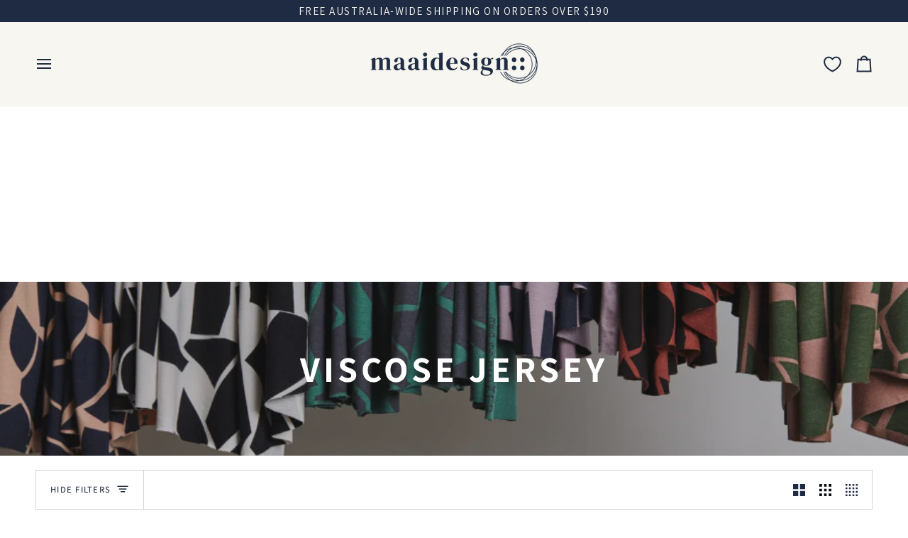

--- FILE ---
content_type: text/css
request_url: https://www.maaidesign.com.au/cdn/shop/t/151/assets/font-settings.css?v=44373376031984117091765857191
body_size: -440
content:
@font-face{font-family:Assistant;font-weight:700;font-style:normal;font-display:swap;src:url(//www.maaidesign.com.au/cdn/fonts/assistant/assistant_n7.bf44452348ec8b8efa3aa3068825305886b1c83c.woff2) format("woff2"),url(//www.maaidesign.com.au/cdn/fonts/assistant/assistant_n7.0c887fee83f6b3bda822f1150b912c72da0f7b64.woff) format("woff")}@font-face{font-family:Assistant;font-weight:400;font-style:normal;font-display:swap;src:url(//www.maaidesign.com.au/cdn/fonts/assistant/assistant_n4.9120912a469cad1cc292572851508ca49d12e768.woff2) format("woff2"),url(//www.maaidesign.com.au/cdn/fonts/assistant/assistant_n4.6e9875ce64e0fefcd3f4446b7ec9036b3ddd2985.woff) format("woff")}@font-face{font-family:Assistant;font-weight:400;font-style:normal;font-display:swap;src:url(//www.maaidesign.com.au/cdn/fonts/assistant/assistant_n4.9120912a469cad1cc292572851508ca49d12e768.woff2) format("woff2"),url(//www.maaidesign.com.au/cdn/fonts/assistant/assistant_n4.6e9875ce64e0fefcd3f4446b7ec9036b3ddd2985.woff) format("woff")}@font-face{font-family:Assistant;font-weight:800;font-style:normal;font-display:swap;src:url(//www.maaidesign.com.au/cdn/fonts/assistant/assistant_n8.caff9d99271f06fb89de26ba7662dbb685d39fcc.woff2) format("woff2"),url(//www.maaidesign.com.au/cdn/fonts/assistant/assistant_n8.f0472d26ec9d5e54e6f6aab077e3925b23191c3d.woff) format("woff")}@font-face{font-family:Assistant;font-weight:500;font-style:normal;font-display:swap;src:url(//www.maaidesign.com.au/cdn/fonts/assistant/assistant_n5.26caedc0c0f332f957d0fb6b24adee050844cce5.woff2) format("woff2"),url(//www.maaidesign.com.au/cdn/fonts/assistant/assistant_n5.d09f0488bf8aadd48534c94ac3f185fbc9ddb168.woff) format("woff")}@font-face{font-family:Assistant;font-weight:500;font-style:normal;font-display:swap;src:url(//www.maaidesign.com.au/cdn/fonts/assistant/assistant_n5.26caedc0c0f332f957d0fb6b24adee050844cce5.woff2) format("woff2"),url(//www.maaidesign.com.au/cdn/fonts/assistant/assistant_n5.d09f0488bf8aadd48534c94ac3f185fbc9ddb168.woff) format("woff")}
/*# sourceMappingURL=/cdn/shop/t/151/assets/font-settings.css.map?v=44373376031984117091765857191 */


--- FILE ---
content_type: text/javascript
request_url: https://s3.ryzo.tech/assets-production-beta/vue-app-image-search.js?version=1768895555129
body_size: 119078
content:
(function(){"use strict";var sa=document.createElement("style");sa.textContent=`/*!
 * Cropper.js v1.6.2
 * https://fengyuanchen.github.io/cropperjs
 *
 * Copyright 2015-present Chen Fengyuan
 * Released under the MIT license
 *
 * Date: 2024-04-21T07:43:02.731Z
 */.cropper-container{direction:ltr;font-size:0;line-height:0;position:relative;-ms-touch-action:none;touch-action:none;-webkit-touch-callout:none;-webkit-user-select:none;-moz-user-select:none;-ms-user-select:none;user-select:none}.cropper-container img{backface-visibility:hidden;display:block;height:100%;image-orientation:0deg;max-height:none!important;max-width:none!important;min-height:0!important;min-width:0!important;width:100%}.cropper-wrap-box,.cropper-canvas,.cropper-drag-box,.cropper-crop-box,.cropper-modal{bottom:0;left:0;position:absolute;right:0;top:0}.cropper-wrap-box,.cropper-canvas{overflow:hidden}.cropper-drag-box{background-color:#fff;opacity:0}.cropper-modal{background-color:#000;opacity:.5}.cropper-view-box{display:block;height:100%;outline:1px solid #39f;outline-color:#3399ffbf;overflow:hidden;width:100%}.cropper-dashed{border:0 dashed #eee;display:block;opacity:.5;position:absolute}.cropper-dashed.dashed-h{border-bottom-width:1px;border-top-width:1px;height:calc(100% / 3);left:0;top:calc(100% / 3);width:100%}.cropper-dashed.dashed-v{border-left-width:1px;border-right-width:1px;height:100%;left:calc(100% / 3);top:0;width:calc(100% / 3)}.cropper-center{display:block;height:0;left:50%;opacity:.75;position:absolute;top:50%;width:0}.cropper-center:before,.cropper-center:after{background-color:#eee;content:" ";display:block;position:absolute}.cropper-center:before{height:1px;left:-3px;top:0;width:7px}.cropper-center:after{height:7px;left:0;top:-3px;width:1px}.cropper-face,.cropper-line,.cropper-point{display:block;height:100%;opacity:.1;position:absolute;width:100%}.cropper-face{background-color:#fff;left:0;top:0}.cropper-line{background-color:#39f}.cropper-line.line-e{cursor:ew-resize;right:-3px;top:0;width:5px}.cropper-line.line-n{cursor:ns-resize;height:5px;left:0;top:-3px}.cropper-line.line-w{cursor:ew-resize;left:-3px;top:0;width:5px}.cropper-line.line-s{bottom:-3px;cursor:ns-resize;height:5px;left:0}.cropper-point{background-color:#39f;height:5px;opacity:.75;width:5px}.cropper-point.point-e{cursor:ew-resize;margin-top:-3px;right:-3px;top:50%}.cropper-point.point-n{cursor:ns-resize;left:50%;margin-left:-3px;top:-3px}.cropper-point.point-w{cursor:ew-resize;left:-3px;margin-top:-3px;top:50%}.cropper-point.point-s{bottom:-3px;cursor:s-resize;left:50%;margin-left:-3px}.cropper-point.point-ne{cursor:nesw-resize;right:-3px;top:-3px}.cropper-point.point-nw{cursor:nwse-resize;left:-3px;top:-3px}.cropper-point.point-sw{bottom:-3px;cursor:nesw-resize;left:-3px}.cropper-point.point-se{bottom:-3px;cursor:nwse-resize;height:20px;opacity:1;right:-3px;width:20px}@media (min-width: 768px){.cropper-point.point-se{height:15px;width:15px}}@media (min-width: 992px){.cropper-point.point-se{height:10px;width:10px}}@media (min-width: 1200px){.cropper-point.point-se{height:5px;opacity:.75;width:5px}}.cropper-point.point-se:before{background-color:#39f;bottom:-50%;content:" ";display:block;height:200%;opacity:0;position:absolute;right:-50%;width:200%}.cropper-invisible{opacity:0}.cropper-bg{background-image:url([data-uri])}.cropper-hide{display:block;height:0;position:absolute;width:0}.cropper-hidden{display:none!important}.cropper-move{cursor:move}.cropper-crop{cursor:crosshair}.cropper-disabled .cropper-drag-box,.cropper-disabled .cropper-face,.cropper-disabled .cropper-line,.cropper-disabled .cropper-point{cursor:not-allowed}[data-tooltip][data-v-59e247ac]{position:relative}[data-tooltip][data-v-59e247ac]:before{content:attr(data-tooltip);position:absolute;top:calc(100% + 8px);left:50%;transform:translate(-50%) translateY(3px);background:#000000e6;color:#fff;padding:4px 8px;border-radius:4px;font-size:10px;font-weight:500;display:inline-flex;align-items:center;justify-content:center;min-height:20px;white-space:nowrap;pointer-events:none;opacity:0;visibility:hidden;transition:all .25s cubic-bezier(.68,-.55,.265,1.55);z-index:9999;box-shadow:0 2px 8px #0003;letter-spacing:.2px}[data-tooltip][data-v-59e247ac]:after{content:"";position:absolute;top:calc(100% + 2px);left:50%;transform:translate(-50%) translateY(3px);border:4px solid transparent;border-bottom-color:#000000e6;pointer-events:none;opacity:0;visibility:hidden;transition:all .25s cubic-bezier(.68,-.55,.265,1.55);z-index:9999}[data-tooltip][data-v-59e247ac]:hover:before,[data-tooltip][data-v-59e247ac]:hover:after{opacity:1;visibility:visible;transform:translate(-50%) translateY(0)}@media (max-width: 768px){[data-tooltip][data-v-59e247ac]:before{max-width:150px;white-space:normal;text-align:center;font-size:9px;padding:3px 6px}[data-tooltip][data-v-59e247ac]:after{border-width:3px}}.ryzo-text-product-card [data-tooltip][data-v-59e247ac]:before{top:50%;left:auto;right:calc(100% + 8px);transform:translateY(-50%)}.ryzo-text-product-card [data-tooltip][data-v-59e247ac]:after{top:50%;left:auto;right:100%;transform:translateY(-50%);border-width:4px;border-color:transparent;border-right-color:#000000e6}.ryzo-infobox[data-v-59e247ac]{display:flex;justify-content:center}.ryzo-text-product-card[data-v-59e247ac]{position:relative;cursor:pointer;width:100%;border-radius:10px;box-shadow:inset 0 0 5px #0000000d;transition:transform .3s ease,box-shadow .3s ease;overflow:visible;background:#fff}.ryzo-text-product-card[data-v-59e247ac]:hover{transform:translateY(-5px);box-shadow:0 4px 12px #0000001a}.ryzo-image-container[data-v-59e247ac]{position:relative;width:100%;aspect-ratio:1 / 1;display:flex;justify-content:center;align-items:center;padding:5px;box-sizing:border-box;border-radius:10px 10px 0 0}.ryzo-image-container img[data-v-59e247ac]{max-width:100%;max-height:100%;object-fit:contain;border-radius:5px}.ryzo-image-loading[data-v-59e247ac]{position:absolute;top:50%;left:50%;transform:translate(-50%,-50%)}.spinner[data-v-59e247ac]{width:40px;height:40px;animation:rotate-59e247ac 2s linear infinite}.spinner .path[data-v-59e247ac]{stroke:#555;stroke-linecap:round;animation:dash-59e247ac 1.5s ease-in-out infinite}.ryzo-card-text[data-v-59e247ac]{padding:15px;height:150px;display:flex;flex-direction:column;justify-content:space-between}.ryzo-product-title[data-v-59e247ac]{font-size:14px;height:40px;line-height:20px;margin-bottom:10px;display:-webkit-box;-webkit-line-clamp:2;line-clamp:2;-webkit-box-orient:vertical;overflow:hidden;text-overflow:ellipsis;word-break:break-word}.ryzo-price[data-v-59e247ac]{font-size:16px;margin-bottom:10px;display:flex;align-items:flex-start}.price-content[data-v-59e247ac]{display:flex;flex-wrap:wrap;gap:0px;width:100%;align-items:flex-start;line-height:1.3}.current-price[data-v-59e247ac]{color:red;font-weight:700;white-space:nowrap;flex:1 1 100%;min-width:0}.compare-price[data-v-59e247ac]{text-decoration:line-through;color:gray;white-space:nowrap;flex:1 1 100%;min-width:0}.single-price[data-v-59e247ac]{white-space:nowrap;flex:0 1 auto}.ryzo-sale-badge[data-v-59e247ac]{position:absolute;top:10px;left:10px;background:red;color:#fff;padding:4px 8px;border-radius:4px;font-size:12px;font-weight:700;z-index:2}.ryzo-add-to-cart-desktop[data-v-59e247ac]{position:absolute;bottom:0;left:0;right:0;background:#000000b3;color:#fff;text-align:center;padding:12px;font-size:14px;font-weight:700;cursor:pointer;transform:translateY(100%);opacity:0;transition:transform .4s cubic-bezier(.175,.885,.32,1.1),opacity .3s ease .1s;z-index:2;will-change:transform,opacity}.ryzo-text-product-card:hover .ryzo-add-to-cart-desktop[data-v-59e247ac]{transform:translateY(0);opacity:1}.ryzo-add-to-cart-desktop[data-v-59e247ac]:hover{background:#000c;padding:14px 12px 12px;transition:transform .4s cubic-bezier(.175,.885,.32,1.1),opacity .3s ease .1s,padding .2s ease}.ryzo-add-to-cart-desktop.loading[data-v-59e247ac],.ryzo-add-to-cart-desktop.added[data-v-59e247ac]{transform:translateY(0);opacity:1}.ryzo-add-to-cart-desktop.loading[data-v-59e247ac]{background:#000000b3;cursor:wait}.ryzo-add-to-cart-desktop.added[data-v-59e247ac]{background:#4caf50}.ryzo-add-to-cart-mobile[data-v-59e247ac]{display:none}.ryzo-wishlist-button[data-v-59e247ac]{position:absolute;top:10px;right:10px;width:36px;height:36px;background:#fff;border-radius:50%;display:flex;align-items:center;justify-content:center;cursor:pointer;z-index:1;box-shadow:0 2px 5px #0000001a;transition:all .3s ease}.ryzo-wishlist-button[data-v-59e247ac]:hover{transform:scale(1.1);background:#f8f8f8}.ryzo-wishlist-button svg[data-v-59e247ac]{width:20px;height:20px;stroke:#333;fill:transparent;transition:all .3s ease}.ryzo-wishlist-button.active svg[data-v-59e247ac]{fill:#ff4d4f;stroke:#ff4d4f}.ryzo-wishlist-notification[data-v-59e247ac]{position:fixed;bottom:20px;left:50%;transform:translate(-50%);background:#000c;color:#fff;padding:10px 20px;border-radius:4px;font-size:14px;z-index:1000;opacity:1;transition:opacity .5s ease}.ryzo-wishlist-notification.fade-out[data-v-59e247ac]{opacity:0}.ryzo-search-icon[data-v-59e247ac]{position:absolute;top:60px;right:10px;background:#fff;width:36px;height:36px;border-radius:50%;display:flex;justify-content:center;align-items:center;cursor:pointer;z-index:2;box-shadow:0 2px 5px #0000001a;transition:all .3s ease}.ryzo-search-icon[data-v-59e247ac]:hover{transform:scale(1.1);background:#f8f8f8}.ryzo-search-icon svg[data-v-59e247ac]{width:20px;height:20px;stroke:#333;fill:transparent;transition:all .3s ease}@media (max-width: 768px){.ryzo-text-product-card[data-v-59e247ac]{position:relative;cursor:pointer;width:100%;border-radius:10px;box-shadow:inset 0 0 5px #0000000d;transition:transform .3s ease,box-shadow .3s ease;overflow:hidden;background:#fff}.ryzo-card-text[data-v-59e247ac]{padding:12px;height:150px;display:flex;flex-direction:column;justify-content:space-between}.ryzo-product-title[data-v-59e247ac]{font-size:12px;height:36px;line-height:18px;margin-bottom:8px;display:-webkit-box;-webkit-line-clamp:2;line-clamp:2;-webkit-box-orient:vertical;overflow:hidden;text-overflow:ellipsis;word-break:break-word}.ryzo-price[data-v-59e247ac]{font-size:12px;margin-bottom:8px;min-height:36px}.ryzo-add-to-cart-desktop[data-v-59e247ac]{display:none}.ryzo-add-to-cart-mobile[data-v-59e247ac]{display:block;width:100%;background:#000;color:#fff;text-align:center;padding:10px;font-size:13px;font-weight:700;cursor:pointer;border:none;border-radius:6px;margin-top:auto;transition:all .3s ease}.ryzo-add-to-cart-mobile[data-v-59e247ac]:hover{background:#333;transform:translateY(-1px)}.ryzo-add-to-cart-mobile.loading[data-v-59e247ac]{background:#666;cursor:wait}.ryzo-add-to-cart-mobile.added[data-v-59e247ac]{background:#4caf50}.ryzo-add-to-cart-mobile[data-v-59e247ac]:disabled{opacity:.8;cursor:not-allowed}.ryzo-wishlist-button[data-v-59e247ac]{width:32px;height:32px}.ryzo-wishlist-button svg[data-v-59e247ac]{width:18px;height:18px}}.cart-loading-spinner[data-v-59e247ac]{display:inline-block;width:16px;height:16px;border:2px solid rgba(255,255,255,.3);border-top-color:#fff;border-radius:50%;animation:cart-spin-59e247ac .6s linear infinite}@keyframes cart-spin-59e247ac{0%{transform:rotate(0)}to{transform:rotate(360deg)}}@keyframes rotate-59e247ac{to{transform:rotate(360deg)}}@keyframes dash-59e247ac{0%{stroke-dasharray:1,150;stroke-dashoffset:0}50%{stroke-dasharray:90,150;stroke-dashoffset:-35}to{stroke-dasharray:90,150;stroke-dashoffset:-124}}.suggestion-layout[data-v-59e247ac]{display:flex;align-items:center;gap:15px}.suggestion-layout .ryzo-image-container[data-v-59e247ac]{flex:0 0 80px;width:80px;height:80px}.suggestion-layout .suggestion-text[data-v-59e247ac]{flex:1;display:flex;flex-direction:column;justify-content:center}.suggestion-layout .ryzo-product-title[data-v-59e247ac]{font-size:14px;margin-bottom:5px}.suggestion-layout .ryzo-price[data-v-59e247ac]{font-size:14px;font-weight:700;color:#555}.suggestion-view .ryzo-text-product-card[data-v-59e247ac]{box-shadow:none;border:none;padding:0}.ryzo-pagination[data-v-3c963b74]{display:flex;align-items:center;justify-content:center;margin:20px 0;padding:10px;background-color:transparent;max-width:500px}.ryzo-pagination-button[data-v-3c963b74]{background:none;border:none;font-size:14px;padding:4px 8px;cursor:pointer;transition:background-color .3s;border-radius:5px;color:#000}.ryzo-pagination-button[data-v-3c963b74]:hover:not(:disabled){background-color:#f0f0f0}.ryzo-pagination-button[data-v-3c963b74]:disabled{opacity:.5;cursor:not-allowed}.ryzo-page-numbers[data-v-3c963b74]{display:flex;align-items:center;margin:0 10px}.ryzo-pagination-number[data-v-3c963b74]{background:none;border:1.5px solid #e0e0e0;padding:6px 10px;margin:0 5px;cursor:pointer;border-radius:5px;font-size:14px;transition:background-color .3s,border-color .3s;color:#000}.ryzo-pagination-number.active[data-v-3c963b74]{background-color:transparent;color:#000;border-color:#000}.ryzo-pagination-number[data-v-3c963b74]:hover:not(.active){background-color:#e0e0e0}.ryzo-ellipsis[data-v-3c963b74]{padding:8px 12px;font-size:14px;color:#666}@media (max-width: 600px){.ryzo-ellipsis[data-v-3c963b74]{padding:6px 8px;font-size:12px}}.ryzo-infinite-scroll[data-v-ccdf7d81]{padding:2%;padding-top:0!important;width:100%;height:100vh;overflow-y:auto;-ms-overflow-style:none;scrollbar-width:none}.ryzo-spinner-overlay[data-v-ccdf7d81]{position:absolute;top:0;left:0;right:0;bottom:0;width:100%;height:50px;background-color:#ffffff1a;display:flex;justify-content:center;align-items:center;padding-left:12%;z-index:900}.ryzo-spinner[data-v-ccdf7d81]{width:30px;height:30px;animation:rotate-ccdf7d81 2s linear infinite}.ryzo-spinner .path[data-v-ccdf7d81]{stroke:#555;stroke-linecap:round;animation:dash-ccdf7d81 1.5s ease-in-out infinite}@keyframes rotate-ccdf7d81{to{transform:rotate(360deg)}}@keyframes dash-ccdf7d81{0%{stroke-dasharray:1,150;stroke-dashoffset:0}50%{stroke-dasharray:90,150;stroke-dashoffset:-35}to{stroke-dasharray:90,150;stroke-dashoffset:-124}}@keyframes spin-ccdf7d81{0%{transform:rotate(0)}to{transform:rotate(360deg)}}.ryzo-row[data-v-ccdf7d81]{display:grid;grid-template-columns:repeat(var(--grid-columns, 4),1fr);gap:10px;width:100%}.ryzo-col-3[data-v-ccdf7d81]{padding:0;margin:0}.ryzo-col-12[data-v-ccdf7d81]{flex:0 0 100%;max-width:100%;padding:0;margin:0;text-align:center}.ryzo-text-center[data-v-ccdf7d81]{text-align:center;width:100%;display:flex;justify-content:center}@media (max-width: 768px){.ryzo-row[data-v-ccdf7d81]{grid-template-columns:repeat(2,1fr)}}.vue-advanced-cropper{text-align:center;position:relative;-webkit-user-select:none;user-select:none;max-height:100%;max-width:100%;direction:ltr}.vue-advanced-cropper__stretcher{pointer-events:none;position:relative;max-width:100%;max-height:100%}.vue-advanced-cropper__image{-webkit-user-select:none;user-select:none;position:absolute;transform-origin:center;max-width:none!important}.vue-advanced-cropper__background,.vue-advanced-cropper__foreground{opacity:1;background:#000;transform:translate(-50%,-50%);position:absolute;top:50%;left:50%}.vue-advanced-cropper__foreground{opacity:.5}.vue-advanced-cropper__boundaries{opacity:1;transform:translate(-50%,-50%);position:absolute;left:50%;top:50%}.vue-advanced-cropper__cropper-wrapper{width:100%;height:100%}.vue-advanced-cropper__image-wrapper{overflow:hidden;position:absolute;width:100%;height:100%}.vue-advanced-cropper__stencil-wrapper{position:absolute}.vue-simple-handler{display:block;background:#fff;height:10px;width:10px}.vue-handler-wrapper{position:absolute;transform:translate(-50%,-50%);width:30px;height:30px}.vue-handler-wrapper__draggable{width:100%;height:100%;display:flex;align-items:center;justify-content:center}.vue-handler-wrapper--west-north{cursor:nw-resize}.vue-handler-wrapper--north{cursor:n-resize}.vue-handler-wrapper--east-north{cursor:ne-resize}.vue-handler-wrapper--east{cursor:e-resize}.vue-handler-wrapper--east-south{cursor:se-resize}.vue-handler-wrapper--south{cursor:s-resize}.vue-handler-wrapper--west-south{cursor:sw-resize}.vue-handler-wrapper--west{cursor:w-resize}.vue-handler-wrapper--disabled{cursor:auto}.vue-line-wrapper{background:none;position:absolute;display:flex;align-items:center;justify-content:center}.vue-line-wrapper--north,.vue-line-wrapper--south{height:12px;width:100%;left:0;transform:translateY(-50%)}.vue-line-wrapper--north{top:0;cursor:n-resize}.vue-line-wrapper--south{top:100%;cursor:s-resize}.vue-line-wrapper--east,.vue-line-wrapper--west{width:12px;height:100%;transform:translate(-50%);top:0}.vue-line-wrapper--east{left:100%;cursor:e-resize}.vue-line-wrapper--west{left:0;cursor:w-resize}.vue-line-wrapper--disabled{cursor:auto}.vue-bounding-box{position:relative;height:100%;width:100%}.vue-bounding-box__handler{position:absolute}.vue-bounding-box__handler--west-north{left:0;top:0}.vue-bounding-box__handler--north{left:50%;top:0}.vue-bounding-box__handler--east-north{left:100%;top:0}.vue-bounding-box__handler--east{left:100%;top:50%}.vue-bounding-box__handler--east-south{left:100%;top:100%}.vue-bounding-box__handler--south{left:50%;top:100%}.vue-bounding-box__handler--west-south{left:0;top:100%}.vue-bounding-box__handler--west{left:0;top:50%}.vue-draggable-area{position:relative}.vue-preview-result{overflow:hidden;box-sizing:border-box;position:absolute;height:100%;width:100%}.vue-preview-result__wrapper{position:absolute}.vue-preview-result__image{pointer-events:none;position:relative;-webkit-user-select:none;user-select:none;transform-origin:center;max-width:none!important}.vue-rectangle-stencil{position:absolute;height:100%;width:100%;box-sizing:border-box}.vue-rectangle-stencil__preview{position:absolute;width:100%;height:100%}.vue-rectangle-stencil--movable{cursor:move}.vue-circle-stencil{position:absolute;height:100%;width:100%;box-sizing:content-box;cursor:move}.vue-circle-stencil__preview{border-radius:50%;position:absolute;width:100%;height:100%}.vue-circle-stencil--movable{cursor:move}.vue-preview{overflow:hidden;box-sizing:border-box;position:relative}.vue-preview--fill{width:100%;height:100%;position:absolute}.vue-preview__wrapper{position:absolute;height:100%;width:100%}.vue-preview__image{pointer-events:none;position:absolute;-webkit-user-select:none;user-select:none;transform-origin:center;max-width:none!important}.vue-simple-line{background:none;transition:border .5s;border-color:#ffffff4d;border-width:0;border-style:solid}.vue-simple-line--south,.vue-simple-line--north{height:0;width:100%}.vue-simple-line--east,.vue-simple-line--west{height:100%;width:0}.vue-simple-line--east{border-right-width:1px}.vue-simple-line--west{border-left-width:1px}.vue-simple-line--south{border-bottom-width:1px}.vue-simple-line--north{border-top-width:1px}.vue-simple-line--hover{opacity:1;border-color:#fff}.ryzo-upload-options-modal[data-v-baf7157f]{position:relative;background-color:#fff;border-radius:12px;box-shadow:0 8px 32px #0003;width:90%;max-width:500px;overflow:hidden;animation:modalFadeIn-baf7157f .3s ease}@keyframes modalFadeIn-baf7157f{0%{opacity:0;transform:scale(.95) translateY(-20px)}to{opacity:1;transform:scale(1) translateY(0)}}.ryzo-upload-options-header[data-v-baf7157f]{display:flex;justify-content:space-between;align-items:center;padding:20px 24px;border-bottom:1px solid #eee;background-color:#fafafa}.ryzo-upload-options-title[data-v-baf7157f]{font-size:18px;font-weight:600;color:#333}.ryzo-upload-options-content[data-v-baf7157f]{padding:32px 24px;display:flex;flex-direction:column;align-items:center;position:relative}.ryzo-demo-loading-overlay[data-v-baf7157f]{position:absolute;top:0;left:0;right:0;bottom:0;background-color:#fffffff2;display:flex;flex-direction:column;justify-content:center;align-items:center;z-index:1000;border-radius:12px}.ryzo-upload-box[data-v-baf7157f]{width:100%;max-width:400px;padding:32px 24px;border:2px dashed #ddd;border-radius:12px;background-color:#fafafa;display:flex;flex-direction:column;align-items:center;gap:16px;transition:all .3s ease}.ryzo-upload-box[data-v-baf7157f]:hover{border-color:#bbb;background-color:#f5f5f5}.ryzo-upload-box-dragging[data-v-baf7157f]{border-color:#333!important;background-color:#f0f7ff!important;border-style:solid!important;box-shadow:0 0 0 4px #3333331a!important;transform:scale(1.02)}.ryzo-upload-box-dragging .ryzo-upload-box-icon[data-v-baf7157f]{color:#333;animation:pulse-baf7157f .8s ease-in-out infinite}.ryzo-upload-box-dragging .ryzo-upload-box-text[data-v-baf7157f]{color:#333;font-weight:600}@keyframes pulse-baf7157f{0%,to{transform:scale(1)}50%{transform:scale(1.1)}}.ryzo-upload-box-icon[data-v-baf7157f]{font-size:48px;color:#999;margin-bottom:4px}.ryzo-upload-box-text[data-v-baf7157f]{font-size:15px;color:#666;margin:0;font-weight:500}.ryzo-btn-upload-large[data-v-baf7157f]{background:linear-gradient(135deg,#333,#222);color:#fff;border:none;border-radius:6px;padding:10px 24px;font-size:14px;font-weight:600;cursor:pointer;display:flex;align-items:center;gap:8px;transition:all .3s ease;box-shadow:0 2px 8px #00000026;justify-content:center}.ryzo-btn-upload-large[data-v-baf7157f]:hover{transform:translateY(-2px);box-shadow:0 4px 12px #0003;background:linear-gradient(135deg,#222,#111)}.ryzo-btn-upload-large i[data-v-baf7157f]{font-size:14px}.ryzo-upload-options-divider[data-v-baf7157f]{width:100%;text-align:center;margin:24px 0;position:relative}.ryzo-upload-options-divider[data-v-baf7157f]:before,.ryzo-upload-options-divider[data-v-baf7157f]:after{content:"";position:absolute;top:50%;width:30%;height:1px;background-color:#ddd}.ryzo-upload-options-divider[data-v-baf7157f]:before{left:0}.ryzo-upload-options-divider[data-v-baf7157f]:after{right:0}.ryzo-upload-options-divider span[data-v-baf7157f]{background-color:#fff;padding:0 16px;color:#888;font-size:14px;position:relative}.ryzo-divider-narrow[data-v-baf7157f]:before,.ryzo-divider-narrow[data-v-baf7157f]:after{width:30%!important}.ryzo-upload-options-demo-images[data-v-baf7157f]{display:grid;grid-template-columns:repeat(3,1fr);gap:16px;width:100%;max-width:400px}.ryzo-upload-options-demo-item[data-v-baf7157f]{width:100%;aspect-ratio:1;border-radius:12px;overflow:hidden;cursor:pointer;border:3px solid #e0e0e0;transition:all .3s ease;box-shadow:0 2px 8px #0000001a}.ryzo-upload-options-demo-item[data-v-baf7157f]:hover{border-color:#333;transform:translateY(-4px);box-shadow:0 6px 16px #00000026}.ryzo-upload-options-demo-item.ryzo-demo-loading[data-v-baf7157f]{cursor:not-allowed;opacity:.5;pointer-events:none}.ryzo-upload-options-demo-item img[data-v-baf7157f]{width:100%;height:100%;object-fit:cover;display:block}.ryzo-modal-overlay[data-v-baf7157f]{position:fixed;top:0;left:0;right:0;bottom:0;background-color:#000000b3;display:flex;justify-content:center;align-items:center;z-index:9999}.ryzo-modal-container[data-v-baf7157f]{position:relative;background-color:#fff;border-radius:8px;box-shadow:0 4px 20px #00000026;width:90%;max-width:1200px;max-height:90vh;overflow:hidden}.ryzo-modal-header[data-v-baf7157f]{display:flex;justify-content:space-between;align-items:center;padding:15px 20px;border-bottom:1px solid #eee;background-color:#fafafa}.ryzo-modal-title[data-v-baf7157f]{font-size:18px;font-weight:600;color:#333}.ryzo-modal-close[data-v-baf7157f]{background:none;border:none;font-size:20px;color:#888;cursor:pointer;padding:5px;border-radius:4px;transition:all .2s ease}.ryzo-modal-close[data-v-baf7157f]:hover{color:#333;background-color:#e0e0e0}.ryzo-modal-image-search-container[data-v-baf7157f]{width:100%;display:flex;flex-direction:column}.ryzo-image-search-content[data-v-baf7157f]{display:flex;height:80vh;min-height:500px}.ryzo-image-upload-panel[data-v-baf7157f]{width:320px;min-width:320px;max-width:320px;padding:20px;border-right:1px solid #eee;display:flex;flex-direction:column;align-items:center}.ryzo-upload-area[data-v-baf7157f]{width:280px;display:flex;flex-direction:column;align-items:center;justify-content:center;border:2px dashed #ddd;border-radius:8px;cursor:pointer;transition:all .3s ease;background-color:#f9f9f9;min-height:300px;max-height:350px}.ryzo-upload-area[data-v-baf7157f]:hover{border-color:#aaa;background-color:#f5f5f5}.ryzo-upload-area.has-image[data-v-baf7157f]{cursor:default;border:2px solid #e0e0e0;background-color:#fafafa;min-height:300px;max-height:350px}.ryzo-upload-area.has-image[data-v-baf7157f]:hover{border-color:#e0e0e0;background-color:#fafafa}.ryzo-upload-placeholder[data-v-baf7157f]{text-align:center;color:#888}.ryzo-upload-icon[data-v-baf7157f]{font-size:48px;margin-bottom:15px;color:#ccc}.ryzo-image-preview-container[data-v-baf7157f]{width:100%;height:100%;display:flex;justify-content:center;align-items:center;overflow:hidden;padding:10px}.ryzo-cropper-container[data-v-baf7157f]{max-width:260px;max-height:260px;border-radius:8px;overflow:hidden;box-shadow:0 2px 8px #0000001a}.ryzo-cropper-container[data-v-baf7157f] .cropper-modal{background-color:#000000fa!important;-webkit-backdrop-filter:brightness(.2) blur(1px)!important;backdrop-filter:brightness(.2) blur(1px)!important}.ryzo-cropper-container[data-v-baf7157f] .cropper-bg{background-color:#fff!important;background-image:none!important}.ryzo-cropper-container[data-v-baf7157f] .cropper-view-box{outline:none!important;border:none!important;border-radius:20px!important;box-shadow:0 0 0 2px #fff6,0 0 0 4px #fff3,0 0 20px #000c,inset 0 0 0 15px #ffffff1a!important;overflow:hidden!important}.ryzo-cropper-container[data-v-baf7157f] .cropper-face{background-color:#ffffff1a!important;border-radius:20px!important;-webkit-backdrop-filter:brightness(1.1)!important;backdrop-filter:brightness(1.1)!important}.ryzo-cropper-container[data-v-baf7157f] .cropper-point{background-color:#ffffffe6!important;border:1px solid rgba(255,255,255,.6)!important;border-radius:50%!important;width:12px!important;height:12px!important;opacity:.8!important;transition:all .4s cubic-bezier(.25,.46,.45,.94)!important;box-shadow:0 2px 8px #0003,0 0 0 2px #ffffff1a!important;-webkit-backdrop-filter:blur(2px)!important;backdrop-filter:blur(2px)!important}.ryzo-cropper-container[data-v-baf7157f] .cropper-point:hover{opacity:1!important;transform:scale(1.4)!important;box-shadow:0 4px 12px #0000004d,0 0 0 3px #fff3,0 0 20px #ffffff1a!important}.ryzo-cropper-container[data-v-baf7157f] .cropper-line,.ryzo-cropper-container[data-v-baf7157f] .cropper-dashed,.ryzo-cropper-container[data-v-baf7157f] .cropper-center{display:none!important}.ryzo-search-results-panel[data-v-baf7157f]{flex:1;padding:20px;overflow-y:auto}.ryzo-empty-results[data-v-baf7157f]{display:flex;flex-direction:column;align-items:center;justify-content:center;height:100%;color:#888;text-align:center}.ryzo-empty-icon[data-v-baf7157f]{font-size:64px;margin-bottom:20px;color:#e0e0e0}.ryzo-results-header[data-v-baf7157f]{display:flex;justify-content:space-between;align-items:center;margin-bottom:20px;padding-bottom:10px;border-bottom:1px solid #eee}.ryzo-results-count[data-v-baf7157f]{color:#888;font-size:14px}.ryzo-image-search-spinner-overlay[data-v-baf7157f]{position:absolute;top:0;left:0;right:0;bottom:0;background-color:#fffc;display:flex;justify-content:center;align-items:center;z-index:1000}.ryzo-image-search-spinner[data-v-baf7157f]{display:block!important;margin:0 auto!important}.ryzo-loading-text[data-v-baf7157f]{margin-top:15px;color:#666;font-size:14px;text-align:center;font-weight:500}.ryzo-btn[data-v-baf7157f]{padding:10px 15px;border-radius:4px;font-size:14px;cursor:pointer;transition:all .2s;display:flex;align-items:center;gap:8px}.ryzo-btn-primary[data-v-baf7157f]{background-color:#4285f4;color:#fff;border:none}.ryzo-btn-primary[data-v-baf7157f]:hover{background-color:#3367d6}.ryzo-btn-upload[data-v-baf7157f]{background-color:#333;color:#fff;border:none;font-weight:500;letter-spacing:.5px;padding:8px 12px;font-size:12px;margin-top:15px;width:280px;text-align:center;justify-content:center}.ryzo-btn-upload[data-v-baf7157f]:hover{background-color:#222}.ryzo-demo-images[data-v-baf7157f]{display:grid;grid-template-columns:repeat(3,1fr);gap:10px;margin-top:15px;width:280px}.ryzo-demo-image-item[data-v-baf7157f]{width:85px;height:85px;border-radius:8px;overflow:hidden;cursor:pointer;border:2px solid #e0e0e0;transition:all .3s ease;box-shadow:0 2px 4px #0000001a}.ryzo-demo-image-item[data-v-baf7157f]:hover{border-color:#333;transform:translateY(-2px);box-shadow:0 4px 8px #00000026}.ryzo-demo-image-item.ryzo-demo-loading[data-v-baf7157f]{cursor:not-allowed;opacity:.5;pointer-events:none}.ryzo-demo-image-item img[data-v-baf7157f]{width:100%;height:100%;object-fit:cover;display:block}@media (max-width: 768px){.ryzo-upload-options-modal[data-v-baf7157f]{width:95%;max-width:95vw}.ryzo-upload-options-header[data-v-baf7157f]{padding:16px 20px}.ryzo-upload-options-title[data-v-baf7157f]{font-size:16px}.ryzo-upload-options-content[data-v-baf7157f]{padding:24px 20px}.ryzo-upload-box[data-v-baf7157f]{padding:24px 20px;max-width:100%}.ryzo-upload-box-icon[data-v-baf7157f]{font-size:40px}.ryzo-upload-box-text[data-v-baf7157f]{font-size:14px}.ryzo-btn-upload-large[data-v-baf7157f]{font-size:13px;padding:9px 20px}.ryzo-upload-options-demo-images[data-v-baf7157f]{display:flex;flex-wrap:nowrap;overflow-x:auto;gap:12px;width:100%;max-width:100%;padding-bottom:5px;-webkit-overflow-scrolling:touch;scrollbar-width:thin;scrollbar-color:#ccc #f5f5f5}.ryzo-upload-options-demo-images[data-v-baf7157f]::-webkit-scrollbar{height:6px}.ryzo-upload-options-demo-images[data-v-baf7157f]::-webkit-scrollbar-track{background:#f5f5f5;border-radius:3px}.ryzo-upload-options-demo-images[data-v-baf7157f]::-webkit-scrollbar-thumb{background:#ccc;border-radius:3px}.ryzo-upload-options-demo-images[data-v-baf7157f]::-webkit-scrollbar-thumb:hover{background:#aaa}.ryzo-upload-options-demo-item[data-v-baf7157f]{min-width:100px;width:100px;height:100px;flex-shrink:0}.ryzo-modal-container[data-v-baf7157f]{width:100%;max-height:100%;overflow-x:hidden;height:100%}.ryzo-modal-header[data-v-baf7157f]{padding:12px 15px}.ryzo-modal-title[data-v-baf7157f]{font-size:16px}.ryzo-image-search-content[data-v-baf7157f]{flex-direction:column;height:auto;max-height:85vh;overflow-y:auto;overflow-x:hidden;width:100%}.ryzo-image-upload-panel[data-v-baf7157f]{width:100%;min-width:auto;max-width:none;border-right:none;border-bottom:1px solid #eee;padding:15px}.ryzo-upload-area[data-v-baf7157f]{width:250px;min-height:200px;max-height:250px}.ryzo-btn-upload[data-v-baf7157f]{width:250px}.ryzo-upload-area.has-image[data-v-baf7157f]{min-height:200px;max-height:250px}.ryzo-cropper-container[data-v-baf7157f]{max-width:200px;max-height:200px}.ryzo-demo-images[data-v-baf7157f]{display:flex;flex-wrap:nowrap;overflow-x:auto;gap:10px;width:250px;padding-bottom:5px;grid-template-columns:none;-webkit-overflow-scrolling:touch;scrollbar-width:thin;scrollbar-color:#ccc #f5f5f5}.ryzo-demo-images[data-v-baf7157f]::-webkit-scrollbar{height:6px}.ryzo-demo-images[data-v-baf7157f]::-webkit-scrollbar-track{background:#f5f5f5;border-radius:3px}.ryzo-demo-images[data-v-baf7157f]::-webkit-scrollbar-thumb{background:#ccc;border-radius:3px}.ryzo-demo-images[data-v-baf7157f]::-webkit-scrollbar-thumb:hover{background:#aaa}.ryzo-demo-image-item[data-v-baf7157f]{width:75px;height:75px;flex-shrink:0}.ryzo-cropper-container[data-v-baf7157f] .cropper-point{width:10px!important;height:10px!important}.ryzo-search-results-panel[data-v-baf7157f]{flex:none;padding:15px;overflow-y:visible;min-height:400px}}.ryzo-root{--ryzo-checkbox-color: #616060;--checkbox-color: var(--ryzo-checkbox-color);--ryzo-searchbar-color: #666666;--searchbar-color: var(--ryzo-searchbar-color)}
/*$vite$:1*/`,document.head.appendChild(sa);/**
* @vue/shared v3.5.26
* (c) 2018-present Yuxi (Evan) You and Vue contributors
* @license MIT
**/function xo(e){const t=Object.create(null);for(const i of e.split(","))t[i]=1;return i=>i in t}const be={},or=[],At=()=>{},na=()=>!1,Ir=e=>e.charCodeAt(0)===111&&e.charCodeAt(1)===110&&(e.charCodeAt(2)>122||e.charCodeAt(2)<97),Ls=e=>e.startsWith("onUpdate:"),Re=Object.assign,Bs=(e,t)=>{const i=e.indexOf(t);i>-1&&e.splice(i,1)},Vh=Object.prototype.hasOwnProperty,Te=(e,t)=>Vh.call(e,t),oe=Array.isArray,sr=e=>nr(e)==="[object Map]",Ni=e=>nr(e)==="[object Set]",aa=e=>nr(e)==="[object Date]",Yh=e=>nr(e)==="[object RegExp]",he=e=>typeof e=="function",Ie=e=>typeof e=="string",Nt=e=>typeof e=="symbol",Me=e=>e!==null&&typeof e=="object",Hs=e=>(Me(e)||he(e))&&he(e.then)&&he(e.catch),la=Object.prototype.toString,nr=e=>la.call(e),Xh=e=>nr(e).slice(8,-1),_o=e=>nr(e)==="[object Object]",So=e=>Ie(e)&&e!=="NaN"&&e[0]!=="-"&&""+parseInt(e,10)===e,ar=xo(",key,ref,ref_for,ref_key,onVnodeBeforeMount,onVnodeMounted,onVnodeBeforeUpdate,onVnodeUpdated,onVnodeBeforeUnmount,onVnodeUnmounted"),To=e=>{const t=Object.create(null);return i=>t[i]||(t[i]=e(i))},qh=/-\w/g,Je=To(e=>e.replace(qh,t=>t.slice(1).toUpperCase())),Kh=/\B([A-Z])/g,pt=To(e=>e.replace(Kh,"-$1").toLowerCase()),Or=To(e=>e.charAt(0).toUpperCase()+e.slice(1)),Nr=To(e=>e?`on${Or(e)}`:""),ht=(e,t)=>!Object.is(e,t),lr=(e,...t)=>{for(let i=0;i<e.length;i++)e[i](...t)},ca=(e,t,i,r=!1)=>{Object.defineProperty(e,t,{configurable:!0,enumerable:!1,writable:r,value:i})},Co=e=>{const t=parseFloat(e);return isNaN(t)?e:t},Ao=e=>{const t=Ie(e)?Number(e):NaN;return isNaN(t)?e:t};let ha;const zo=()=>ha||(ha=typeof globalThis<"u"?globalThis:typeof self<"u"?self:typeof window<"u"?window:typeof global<"u"?global:{}),Gh=xo("Infinity,undefined,NaN,isFinite,isNaN,parseFloat,parseInt,decodeURI,decodeURIComponent,encodeURI,encodeURIComponent,Math,Number,Date,Array,Object,Boolean,String,RegExp,Map,Set,JSON,Intl,BigInt,console,Error,Symbol");function Lr(e){if(oe(e)){const t={};for(let i=0;i<e.length;i++){const r=e[i],o=Ie(r)?eu(r):Lr(r);if(o)for(const s in o)t[s]=o[s]}return t}else if(Ie(e)||Me(e))return e}const Qh=/;(?![^(]*\))/g,Zh=/:([^]+)/,Jh=/\/\*[^]*?\*\//g;function eu(e){const t={};return e.replace(Jh,"").split(Qh).forEach(i=>{if(i){const r=i.split(Zh);r.length>1&&(t[r[0].trim()]=r[1].trim())}}),t}function st(e){let t="";if(Ie(e))t=e;else if(oe(e))for(let i=0;i<e.length;i++){const r=st(e[i]);r&&(t+=r+" ")}else if(Me(e))for(const i in e)e[i]&&(t+=i+" ");return t.trim()}function tu(e){if(!e)return null;let{class:t,style:i}=e;return t&&!Ie(t)&&(e.class=st(t)),i&&(e.style=Lr(i)),e}const iu=xo("itemscope,allowfullscreen,formnovalidate,ismap,nomodule,novalidate,readonly");function ua(e){return!!e||e===""}function ru(e,t){if(e.length!==t.length)return!1;let i=!0;for(let r=0;i&&r<e.length;r++)i=wi(e[r],t[r]);return i}function wi(e,t){if(e===t)return!0;let i=aa(e),r=aa(t);if(i||r)return i&&r?e.getTime()===t.getTime():!1;if(i=Nt(e),r=Nt(t),i||r)return e===t;if(i=oe(e),r=oe(t),i||r)return i&&r?ru(e,t):!1;if(i=Me(e),r=Me(t),i||r){if(!i||!r)return!1;const o=Object.keys(e).length,s=Object.keys(t).length;if(o!==s)return!1;for(const n in e){const l=e.hasOwnProperty(n),a=t.hasOwnProperty(n);if(l&&!a||!l&&a||!wi(e[n],t[n]))return!1}}return String(e)===String(t)}function Eo(e,t){return e.findIndex(i=>wi(i,t))}const da=e=>!!(e&&e.__v_isRef===!0),Pe=e=>Ie(e)?e:e==null?"":oe(e)||Me(e)&&(e.toString===la||!he(e.toString))?da(e)?Pe(e.value):JSON.stringify(e,fa,2):String(e),fa=(e,t)=>da(t)?fa(e,t.value):sr(t)?{[`Map(${t.size})`]:[...t.entries()].reduce((i,[r,o],s)=>(i[Fs(r,s)+" =>"]=o,i),{})}:Ni(t)?{[`Set(${t.size})`]:[...t.values()].map(i=>Fs(i))}:Nt(t)?Fs(t):Me(t)&&!oe(t)&&!_o(t)?String(t):t,Fs=(e,t="")=>{var i;return Nt(e)?`Symbol(${(i=e.description)!=null?i:t})`:e};function ou(e){return e==null?"initial":typeof e=="string"?e===""?" ":e:String(e)}/**
* @vue/reactivity v3.5.26
* (c) 2018-present Yuxi (Evan) You and Vue contributors
* @license MIT
**/let nt;class js{constructor(t=!1){this.detached=t,this._active=!0,this._on=0,this.effects=[],this.cleanups=[],this._isPaused=!1,this.parent=nt,!t&&nt&&(this.index=(nt.scopes||(nt.scopes=[])).push(this)-1)}get active(){return this._active}pause(){if(this._active){this._isPaused=!0;let t,i;if(this.scopes)for(t=0,i=this.scopes.length;t<i;t++)this.scopes[t].pause();for(t=0,i=this.effects.length;t<i;t++)this.effects[t].pause()}}resume(){if(this._active&&this._isPaused){this._isPaused=!1;let t,i;if(this.scopes)for(t=0,i=this.scopes.length;t<i;t++)this.scopes[t].resume();for(t=0,i=this.effects.length;t<i;t++)this.effects[t].resume()}}run(t){if(this._active){const i=nt;try{return nt=this,t()}finally{nt=i}}}on(){++this._on===1&&(this.prevScope=nt,nt=this)}off(){this._on>0&&--this._on===0&&(nt=this.prevScope,this.prevScope=void 0)}stop(t){if(this._active){this._active=!1;let i,r;for(i=0,r=this.effects.length;i<r;i++)this.effects[i].stop();for(this.effects.length=0,i=0,r=this.cleanups.length;i<r;i++)this.cleanups[i]();if(this.cleanups.length=0,this.scopes){for(i=0,r=this.scopes.length;i<r;i++)this.scopes[i].stop(!0);this.scopes.length=0}if(!this.detached&&this.parent&&!t){const o=this.parent.scopes.pop();o&&o!==this&&(this.parent.scopes[this.index]=o,o.index=this.index)}this.parent=void 0}}}function su(e){return new js(e)}function pa(){return nt}function nu(e,t=!1){nt&&nt.cleanups.push(e)}let Oe;const Ws=new WeakSet;class Br{constructor(t){this.fn=t,this.deps=void 0,this.depsTail=void 0,this.flags=5,this.next=void 0,this.cleanup=void 0,this.scheduler=void 0,nt&&nt.active&&nt.effects.push(this)}pause(){this.flags|=64}resume(){this.flags&64&&(this.flags&=-65,Ws.has(this)&&(Ws.delete(this),this.trigger()))}notify(){this.flags&2&&!(this.flags&32)||this.flags&8||ma(this)}run(){if(!(this.flags&1))return this.fn();this.flags|=2,xa(this),va(this);const t=Oe,i=Lt;Oe=this,Lt=!0;try{return this.fn()}finally{ba(this),Oe=t,Lt=i,this.flags&=-3}}stop(){if(this.flags&1){for(let t=this.deps;t;t=t.nextDep)Ys(t);this.deps=this.depsTail=void 0,xa(this),this.onStop&&this.onStop(),this.flags&=-2}}trigger(){this.flags&64?Ws.add(this):this.scheduler?this.scheduler():this.runIfDirty()}runIfDirty(){Vs(this)&&this.run()}get dirty(){return Vs(this)}}let ga=0,Hr,Fr;function ma(e,t=!1){if(e.flags|=8,t){e.next=Fr,Fr=e;return}e.next=Hr,Hr=e}function Us(){ga++}function $s(){if(--ga>0)return;if(Fr){let t=Fr;for(Fr=void 0;t;){const i=t.next;t.next=void 0,t.flags&=-9,t=i}}let e;for(;Hr;){let t=Hr;for(Hr=void 0;t;){const i=t.next;if(t.next=void 0,t.flags&=-9,t.flags&1)try{t.trigger()}catch(r){e||(e=r)}t=i}}if(e)throw e}function va(e){for(let t=e.deps;t;t=t.nextDep)t.version=-1,t.prevActiveLink=t.dep.activeLink,t.dep.activeLink=t}function ba(e){let t,i=e.depsTail,r=i;for(;r;){const o=r.prevDep;r.version===-1?(r===i&&(i=o),Ys(r),au(r)):t=r,r.dep.activeLink=r.prevActiveLink,r.prevActiveLink=void 0,r=o}e.deps=t,e.depsTail=i}function Vs(e){for(let t=e.deps;t;t=t.nextDep)if(t.dep.version!==t.version||t.dep.computed&&(ya(t.dep.computed)||t.dep.version!==t.version))return!0;return!!e._dirty}function ya(e){if(e.flags&4&&!(e.flags&16)||(e.flags&=-17,e.globalVersion===jr)||(e.globalVersion=jr,!e.isSSR&&e.flags&128&&(!e.deps&&!e._dirty||!Vs(e))))return;e.flags|=2;const t=e.dep,i=Oe,r=Lt;Oe=e,Lt=!0;try{va(e);const o=e.fn(e._value);(t.version===0||ht(o,e._value))&&(e.flags|=128,e._value=o,t.version++)}catch(o){throw t.version++,o}finally{Oe=i,Lt=r,ba(e),e.flags&=-3}}function Ys(e,t=!1){const{dep:i,prevSub:r,nextSub:o}=e;if(r&&(r.nextSub=o,e.prevSub=void 0),o&&(o.prevSub=r,e.nextSub=void 0),i.subs===e&&(i.subs=r,!r&&i.computed)){i.computed.flags&=-5;for(let s=i.computed.deps;s;s=s.nextDep)Ys(s,!0)}!t&&!--i.sc&&i.map&&i.map.delete(i.key)}function au(e){const{prevDep:t,nextDep:i}=e;t&&(t.nextDep=i,e.prevDep=void 0),i&&(i.prevDep=t,e.nextDep=void 0)}function lu(e,t){e.effect instanceof Br&&(e=e.effect.fn);const i=new Br(e);t&&Re(i,t);try{i.run()}catch(o){throw i.stop(),o}const r=i.run.bind(i);return r.effect=i,r}function cu(e){e.effect.stop()}let Lt=!0;const wa=[];function Ut(){wa.push(Lt),Lt=!1}function $t(){const e=wa.pop();Lt=e===void 0?!0:e}function xa(e){const{cleanup:t}=e;if(e.cleanup=void 0,t){const i=Oe;Oe=void 0;try{t()}finally{Oe=i}}}let jr=0;class hu{constructor(t,i){this.sub=t,this.dep=i,this.version=i.version,this.nextDep=this.prevDep=this.nextSub=this.prevSub=this.prevActiveLink=void 0}}class Mo{constructor(t){this.computed=t,this.version=0,this.activeLink=void 0,this.subs=void 0,this.map=void 0,this.key=void 0,this.sc=0,this.__v_skip=!0}track(t){if(!Oe||!Lt||Oe===this.computed)return;let i=this.activeLink;if(i===void 0||i.sub!==Oe)i=this.activeLink=new hu(Oe,this),Oe.deps?(i.prevDep=Oe.depsTail,Oe.depsTail.nextDep=i,Oe.depsTail=i):Oe.deps=Oe.depsTail=i,_a(i);else if(i.version===-1&&(i.version=this.version,i.nextDep)){const r=i.nextDep;r.prevDep=i.prevDep,i.prevDep&&(i.prevDep.nextDep=r),i.prevDep=Oe.depsTail,i.nextDep=void 0,Oe.depsTail.nextDep=i,Oe.depsTail=i,Oe.deps===i&&(Oe.deps=r)}return i}trigger(t){this.version++,jr++,this.notify(t)}notify(t){Us();try{for(let i=this.subs;i;i=i.prevSub)i.sub.notify()&&i.sub.dep.notify()}finally{$s()}}}function _a(e){if(e.dep.sc++,e.sub.flags&4){const t=e.dep.computed;if(t&&!e.dep.subs){t.flags|=20;for(let r=t.deps;r;r=r.nextDep)_a(r)}const i=e.dep.subs;i!==e&&(e.prevSub=i,i&&(i.nextSub=e)),e.dep.subs=e}}const Po=new WeakMap,Li=Symbol(""),Xs=Symbol(""),Wr=Symbol("");function at(e,t,i){if(Lt&&Oe){let r=Po.get(e);r||Po.set(e,r=new Map);let o=r.get(i);o||(r.set(i,o=new Mo),o.map=r,o.key=i),o.track()}}function si(e,t,i,r,o,s){const n=Po.get(e);if(!n){jr++;return}const l=a=>{a&&a.trigger()};if(Us(),t==="clear")n.forEach(l);else{const a=oe(e),d=a&&So(i);if(a&&i==="length"){const u=Number(r);n.forEach((p,b)=>{(b==="length"||b===Wr||!Nt(b)&&b>=u)&&l(p)})}else switch((i!==void 0||n.has(void 0))&&l(n.get(i)),d&&l(n.get(Wr)),t){case"add":a?d&&l(n.get("length")):(l(n.get(Li)),sr(e)&&l(n.get(Xs)));break;case"delete":a||(l(n.get(Li)),sr(e)&&l(n.get(Xs)));break;case"set":sr(e)&&l(n.get(Li));break}}$s()}function uu(e,t){const i=Po.get(e);return i&&i.get(t)}function cr(e){const t=me(e);return t===e?t:(at(t,"iterate",Wr),gt(e)?t:t.map(Bt))}function Ro(e){return at(e=me(e),"iterate",Wr),e}function xi(e,t){return Vt(e)?ai(e)?hr(Bt(t)):hr(t):Bt(t)}const du={__proto__:null,[Symbol.iterator](){return qs(this,Symbol.iterator,e=>xi(this,e))},concat(...e){return cr(this).concat(...e.map(t=>oe(t)?cr(t):t))},entries(){return qs(this,"entries",e=>(e[1]=xi(this,e[1]),e))},every(e,t){return ni(this,"every",e,t,void 0,arguments)},filter(e,t){return ni(this,"filter",e,t,i=>i.map(r=>xi(this,r)),arguments)},find(e,t){return ni(this,"find",e,t,i=>xi(this,i),arguments)},findIndex(e,t){return ni(this,"findIndex",e,t,void 0,arguments)},findLast(e,t){return ni(this,"findLast",e,t,i=>xi(this,i),arguments)},findLastIndex(e,t){return ni(this,"findLastIndex",e,t,void 0,arguments)},forEach(e,t){return ni(this,"forEach",e,t,void 0,arguments)},includes(...e){return Ks(this,"includes",e)},indexOf(...e){return Ks(this,"indexOf",e)},join(e){return cr(this).join(e)},lastIndexOf(...e){return Ks(this,"lastIndexOf",e)},map(e,t){return ni(this,"map",e,t,void 0,arguments)},pop(){return Ur(this,"pop")},push(...e){return Ur(this,"push",e)},reduce(e,...t){return Sa(this,"reduce",e,t)},reduceRight(e,...t){return Sa(this,"reduceRight",e,t)},shift(){return Ur(this,"shift")},some(e,t){return ni(this,"some",e,t,void 0,arguments)},splice(...e){return Ur(this,"splice",e)},toReversed(){return cr(this).toReversed()},toSorted(e){return cr(this).toSorted(e)},toSpliced(...e){return cr(this).toSpliced(...e)},unshift(...e){return Ur(this,"unshift",e)},values(){return qs(this,"values",e=>xi(this,e))}};function qs(e,t,i){const r=Ro(e),o=r[t]();return r!==e&&!gt(e)&&(o._next=o.next,o.next=()=>{const s=o._next();return s.done||(s.value=i(s.value)),s}),o}const fu=Array.prototype;function ni(e,t,i,r,o,s){const n=Ro(e),l=n!==e&&!gt(e),a=n[t];if(a!==fu[t]){const p=a.apply(e,s);return l?Bt(p):p}let d=i;n!==e&&(l?d=function(p,b){return i.call(this,xi(e,p),b,e)}:i.length>2&&(d=function(p,b){return i.call(this,p,b,e)}));const u=a.call(n,d,r);return l&&o?o(u):u}function Sa(e,t,i,r){const o=Ro(e);let s=i;return o!==e&&(gt(e)?i.length>3&&(s=function(n,l,a){return i.call(this,n,l,a,e)}):s=function(n,l,a){return i.call(this,n,xi(e,l),a,e)}),o[t](s,...r)}function Ks(e,t,i){const r=me(e);at(r,"iterate",Wr);const o=r[t](...i);return(o===-1||o===!1)&&$r(i[0])?(i[0]=me(i[0]),r[t](...i)):o}function Ur(e,t,i=[]){Ut(),Us();const r=me(e)[t].apply(e,i);return $s(),$t(),r}const pu=xo("__proto__,__v_isRef,__isVue"),Ta=new Set(Object.getOwnPropertyNames(Symbol).filter(e=>e!=="arguments"&&e!=="caller").map(e=>Symbol[e]).filter(Nt));function gu(e){Nt(e)||(e=String(e));const t=me(this);return at(t,"has",e),t.hasOwnProperty(e)}class Ca{constructor(t=!1,i=!1){this._isReadonly=t,this._isShallow=i}get(t,i,r){if(i==="__v_skip")return t.__v_skip;const o=this._isReadonly,s=this._isShallow;if(i==="__v_isReactive")return!o;if(i==="__v_isReadonly")return o;if(i==="__v_isShallow")return s;if(i==="__v_raw")return r===(o?s?Ra:Pa:s?Ma:Ea).get(t)||Object.getPrototypeOf(t)===Object.getPrototypeOf(r)?t:void 0;const n=oe(t);if(!o){let a;if(n&&(a=du[i]))return a;if(i==="hasOwnProperty")return gu}const l=Reflect.get(t,i,Fe(t)?t:r);if((Nt(i)?Ta.has(i):pu(i))||(o||at(t,"get",i),s))return l;if(Fe(l)){const a=n&&So(i)?l:l.value;return o&&Me(a)?No(a):a}return Me(l)?o?No(l):Oo(l):l}}class Aa extends Ca{constructor(t=!1){super(!1,t)}set(t,i,r,o){let s=t[i];const n=oe(t)&&So(i);if(!this._isShallow){const d=Vt(s);if(!gt(r)&&!Vt(r)&&(s=me(s),r=me(r)),!n&&Fe(s)&&!Fe(r))return d||(s.value=r),!0}const l=n?Number(i)<t.length:Te(t,i),a=Reflect.set(t,i,r,Fe(t)?t:o);return t===me(o)&&(l?ht(r,s)&&si(t,"set",i,r):si(t,"add",i,r)),a}deleteProperty(t,i){const r=Te(t,i);t[i];const o=Reflect.deleteProperty(t,i);return o&&r&&si(t,"delete",i,void 0),o}has(t,i){const r=Reflect.has(t,i);return(!Nt(i)||!Ta.has(i))&&at(t,"has",i),r}ownKeys(t){return at(t,"iterate",oe(t)?"length":Li),Reflect.ownKeys(t)}}class za extends Ca{constructor(t=!1){super(!0,t)}set(t,i){return!0}deleteProperty(t,i){return!0}}const mu=new Aa,vu=new za,bu=new Aa(!0),yu=new za(!0),Gs=e=>e,ko=e=>Reflect.getPrototypeOf(e);function wu(e,t,i){return function(...r){const o=this.__v_raw,s=me(o),n=sr(s),l=e==="entries"||e===Symbol.iterator&&n,a=e==="keys"&&n,d=o[e](...r),u=i?Gs:t?hr:Bt;return!t&&at(s,"iterate",a?Xs:Li),{next(){const{value:p,done:b}=d.next();return b?{value:p,done:b}:{value:l?[u(p[0]),u(p[1])]:u(p),done:b}},[Symbol.iterator](){return this}}}}function Do(e){return function(...t){return e==="delete"?!1:e==="clear"?void 0:this}}function xu(e,t){const i={get(o){const s=this.__v_raw,n=me(s),l=me(o);e||(ht(o,l)&&at(n,"get",o),at(n,"get",l));const{has:a}=ko(n),d=t?Gs:e?hr:Bt;if(a.call(n,o))return d(s.get(o));if(a.call(n,l))return d(s.get(l));s!==n&&s.get(o)},get size(){const o=this.__v_raw;return!e&&at(me(o),"iterate",Li),o.size},has(o){const s=this.__v_raw,n=me(s),l=me(o);return e||(ht(o,l)&&at(n,"has",o),at(n,"has",l)),o===l?s.has(o):s.has(o)||s.has(l)},forEach(o,s){const n=this,l=n.__v_raw,a=me(l),d=t?Gs:e?hr:Bt;return!e&&at(a,"iterate",Li),l.forEach((u,p)=>o.call(s,d(u),d(p),n))}};return Re(i,e?{add:Do("add"),set:Do("set"),delete:Do("delete"),clear:Do("clear")}:{add(o){!t&&!gt(o)&&!Vt(o)&&(o=me(o));const s=me(this);return ko(s).has.call(s,o)||(s.add(o),si(s,"add",o,o)),this},set(o,s){!t&&!gt(s)&&!Vt(s)&&(s=me(s));const n=me(this),{has:l,get:a}=ko(n);let d=l.call(n,o);d||(o=me(o),d=l.call(n,o));const u=a.call(n,o);return n.set(o,s),d?ht(s,u)&&si(n,"set",o,s):si(n,"add",o,s),this},delete(o){const s=me(this),{has:n,get:l}=ko(s);let a=n.call(s,o);a||(o=me(o),a=n.call(s,o)),l&&l.call(s,o);const d=s.delete(o);return a&&si(s,"delete",o,void 0),d},clear(){const o=me(this),s=o.size!==0,n=o.clear();return s&&si(o,"clear",void 0,void 0),n}}),["keys","values","entries",Symbol.iterator].forEach(o=>{i[o]=wu(o,e,t)}),i}function Io(e,t){const i=xu(e,t);return(r,o,s)=>o==="__v_isReactive"?!e:o==="__v_isReadonly"?e:o==="__v_raw"?r:Reflect.get(Te(i,o)&&o in r?i:r,o,s)}const _u={get:Io(!1,!1)},Su={get:Io(!1,!0)},Tu={get:Io(!0,!1)},Cu={get:Io(!0,!0)},Ea=new WeakMap,Ma=new WeakMap,Pa=new WeakMap,Ra=new WeakMap;function Au(e){switch(e){case"Object":case"Array":return 1;case"Map":case"Set":case"WeakMap":case"WeakSet":return 2;default:return 0}}function zu(e){return e.__v_skip||!Object.isExtensible(e)?0:Au(Xh(e))}function Oo(e){return Vt(e)?e:Lo(e,!1,mu,_u,Ea)}function ka(e){return Lo(e,!1,bu,Su,Ma)}function No(e){return Lo(e,!0,vu,Tu,Pa)}function Eu(e){return Lo(e,!0,yu,Cu,Ra)}function Lo(e,t,i,r,o){if(!Me(e)||e.__v_raw&&!(t&&e.__v_isReactive))return e;const s=zu(e);if(s===0)return e;const n=o.get(e);if(n)return n;const l=new Proxy(e,s===2?r:i);return o.set(e,l),l}function ai(e){return Vt(e)?ai(e.__v_raw):!!(e&&e.__v_isReactive)}function Vt(e){return!!(e&&e.__v_isReadonly)}function gt(e){return!!(e&&e.__v_isShallow)}function $r(e){return e?!!e.__v_raw:!1}function me(e){const t=e&&e.__v_raw;return t?me(t):e}function Da(e){return!Te(e,"__v_skip")&&Object.isExtensible(e)&&ca(e,"__v_skip",!0),e}const Bt=e=>Me(e)?Oo(e):e,hr=e=>Me(e)?No(e):e;function Fe(e){return e?e.__v_isRef===!0:!1}function Vr(e){return Oa(e,!1)}function Ia(e){return Oa(e,!0)}function Oa(e,t){return Fe(e)?e:new Mu(e,t)}class Mu{constructor(t,i){this.dep=new Mo,this.__v_isRef=!0,this.__v_isShallow=!1,this._rawValue=i?t:me(t),this._value=i?t:Bt(t),this.__v_isShallow=i}get value(){return this.dep.track(),this._value}set value(t){const i=this._rawValue,r=this.__v_isShallow||gt(t)||Vt(t);t=r?t:me(t),ht(t,i)&&(this._rawValue=t,this._value=r?t:Bt(t),this.dep.trigger())}}function Pu(e){e.dep&&e.dep.trigger()}function Yr(e){return Fe(e)?e.value:e}function Ru(e){return he(e)?e():Yr(e)}const ku={get:(e,t,i)=>t==="__v_raw"?e:Yr(Reflect.get(e,t,i)),set:(e,t,i,r)=>{const o=e[t];return Fe(o)&&!Fe(i)?(o.value=i,!0):Reflect.set(e,t,i,r)}};function Qs(e){return ai(e)?e:new Proxy(e,ku)}class Du{constructor(t){this.__v_isRef=!0,this._value=void 0;const i=this.dep=new Mo,{get:r,set:o}=t(i.track.bind(i),i.trigger.bind(i));this._get=r,this._set=o}get value(){return this._value=this._get()}set value(t){this._set(t)}}function Na(e){return new Du(e)}function Iu(e){const t=oe(e)?new Array(e.length):{};for(const i in e)t[i]=La(e,i);return t}class Ou{constructor(t,i,r){this._object=t,this._key=i,this._defaultValue=r,this.__v_isRef=!0,this._value=void 0,this._raw=me(t);let o=!0,s=t;if(!oe(t)||!So(String(i)))do o=!$r(s)||gt(s);while(o&&(s=s.__v_raw));this._shallow=o}get value(){let t=this._object[this._key];return this._shallow&&(t=Yr(t)),this._value=t===void 0?this._defaultValue:t}set value(t){if(this._shallow&&Fe(this._raw[this._key])){const i=this._object[this._key];if(Fe(i)){i.value=t;return}}this._object[this._key]=t}get dep(){return uu(this._raw,this._key)}}class Nu{constructor(t){this._getter=t,this.__v_isRef=!0,this.__v_isReadonly=!0,this._value=void 0}get value(){return this._value=this._getter()}}function Lu(e,t,i){return Fe(e)?e:he(e)?new Nu(e):Me(e)&&arguments.length>1?La(e,t,i):Vr(e)}function La(e,t,i){return new Ou(e,t,i)}class Bu{constructor(t,i,r){this.fn=t,this.setter=i,this._value=void 0,this.dep=new Mo(this),this.__v_isRef=!0,this.deps=void 0,this.depsTail=void 0,this.flags=16,this.globalVersion=jr-1,this.next=void 0,this.effect=this,this.__v_isReadonly=!i,this.isSSR=r}notify(){if(this.flags|=16,!(this.flags&8)&&Oe!==this)return ma(this,!0),!0}get value(){const t=this.dep.track();return ya(this),t&&(t.version=this.dep.version),this._value}set value(t){this.setter&&this.setter(t)}}function Hu(e,t,i=!1){let r,o;return he(e)?r=e:(r=e.get,o=e.set),new Bu(r,o,i)}const Fu={GET:"get",HAS:"has",ITERATE:"iterate"},ju={SET:"set",ADD:"add",DELETE:"delete",CLEAR:"clear"},Bo={},Ho=new WeakMap;let _i;function Wu(){return _i}function Ba(e,t=!1,i=_i){if(i){let r=Ho.get(i);r||Ho.set(i,r=[]),r.push(e)}}function Uu(e,t,i=be){const{immediate:r,deep:o,once:s,scheduler:n,augmentJob:l,call:a}=i,d=T=>o?T:gt(T)||o===!1||o===0?li(T,1):li(T);let u,p,b,S,z=!1,A=!1;if(Fe(e)?(p=()=>e.value,z=gt(e)):ai(e)?(p=()=>d(e),z=!0):oe(e)?(A=!0,z=e.some(T=>ai(T)||gt(T)),p=()=>e.map(T=>{if(Fe(T))return T.value;if(ai(T))return d(T);if(he(T))return a?a(T,2):T()})):he(e)?t?p=a?()=>a(e,2):e:p=()=>{if(b){Ut();try{b()}finally{$t()}}const T=_i;_i=u;try{return a?a(e,3,[S]):e(S)}finally{_i=T}}:p=At,t&&o){const T=p,C=o===!0?1/0:o;p=()=>li(T(),C)}const Q=pa(),q=()=>{u.stop(),Q&&Q.active&&Bs(Q.effects,u)};if(s&&t){const T=t;t=(...C)=>{T(...C),q()}}let k=A?new Array(e.length).fill(Bo):Bo;const y=T=>{if(!(!(u.flags&1)||!u.dirty&&!T))if(t){const C=u.run();if(o||z||(A?C.some((W,J)=>ht(W,k[J])):ht(C,k))){b&&b();const W=_i;_i=u;try{const J=[C,k===Bo?void 0:A&&k[0]===Bo?[]:k,S];k=C,a?a(t,3,J):t(...J)}finally{_i=W}}}else u.run()};return l&&l(y),u=new Br(p),u.scheduler=n?()=>n(y,!1):y,S=T=>Ba(T,!1,u),b=u.onStop=()=>{const T=Ho.get(u);if(T){if(a)a(T,4);else for(const C of T)C();Ho.delete(u)}},t?r?y(!0):k=u.run():n?n(y.bind(null,!0),!0):u.run(),q.pause=u.pause.bind(u),q.resume=u.resume.bind(u),q.stop=q,q}function li(e,t=1/0,i){if(t<=0||!Me(e)||e.__v_skip||(i=i||new Map,(i.get(e)||0)>=t))return e;if(i.set(e,t),t--,Fe(e))li(e.value,t,i);else if(oe(e))for(let r=0;r<e.length;r++)li(e[r],t,i);else if(Ni(e)||sr(e))e.forEach(r=>{li(r,t,i)});else if(_o(e)){for(const r in e)li(e[r],t,i);for(const r of Object.getOwnPropertySymbols(e))Object.prototype.propertyIsEnumerable.call(e,r)&&li(e[r],t,i)}return e}/**
* @vue/runtime-core v3.5.26
* (c) 2018-present Yuxi (Evan) You and Vue contributors
* @license MIT
**/const Bi=[];function $u(e){Bi.push(e)}function Vu(){Bi.pop()}let Zs=!1;function Rv(e,...t){if(Zs)return;Zs=!0,Ut();const i=Bi.length?Bi[Bi.length-1].component:null,r=i&&i.appContext.config.warnHandler,o=Yu();if(r)Hi(r,i,11,[e+t.map(s=>{var n,l;return(l=(n=s.toString)==null?void 0:n.call(s))!=null?l:JSON.stringify(s)}).join(""),i&&i.proxy,o.map(({vnode:s})=>`at <${rc(i,s.type)}>`).join(`
`),o]);else{const s=[`[Vue warn]: ${e}`,...t];o.length&&s.push(`
`,...Xu(o)),console.warn(...s)}$t(),Zs=!1}function Yu(){let e=Bi[Bi.length-1];if(!e)return[];const t=[];for(;e;){const i=t[0];i&&i.vnode===e?i.recurseCount++:t.push({vnode:e,recurseCount:0});const r=e.component&&e.component.parent;e=r&&r.vnode}return t}function Xu(e){const t=[];return e.forEach((i,r)=>{t.push(...r===0?[]:[`
`],...qu(i))}),t}function qu({vnode:e,recurseCount:t}){const i=t>0?`... (${t} recursive calls)`:"",r=e.component?e.component.parent==null:!1,o=` at <${rc(e.component,e.type,r)}`,s=">"+i;return e.props?[o,...Ku(e.props),s]:[o+s]}function Ku(e){const t=[],i=Object.keys(e);return i.slice(0,3).forEach(r=>{t.push(...Ha(r,e[r]))}),i.length>3&&t.push(" ..."),t}function Ha(e,t,i){return Ie(t)?(t=JSON.stringify(t),i?t:[`${e}=${t}`]):typeof t=="number"||typeof t=="boolean"||t==null?i?t:[`${e}=${t}`]:Fe(t)?(t=Ha(e,me(t.value),!0),i?t:[`${e}=Ref<`,t,">"]):he(t)?[`${e}=fn${t.name?`<${t.name}>`:""}`]:(t=me(t),i?t:[`${e}=`,t])}function Gu(e,t){}const Qu={SETUP_FUNCTION:0,0:"SETUP_FUNCTION",RENDER_FUNCTION:1,1:"RENDER_FUNCTION",NATIVE_EVENT_HANDLER:5,5:"NATIVE_EVENT_HANDLER",COMPONENT_EVENT_HANDLER:6,6:"COMPONENT_EVENT_HANDLER",VNODE_HOOK:7,7:"VNODE_HOOK",DIRECTIVE_HOOK:8,8:"DIRECTIVE_HOOK",TRANSITION_HOOK:9,9:"TRANSITION_HOOK",APP_ERROR_HANDLER:10,10:"APP_ERROR_HANDLER",APP_WARN_HANDLER:11,11:"APP_WARN_HANDLER",FUNCTION_REF:12,12:"FUNCTION_REF",ASYNC_COMPONENT_LOADER:13,13:"ASYNC_COMPONENT_LOADER",SCHEDULER:14,14:"SCHEDULER",COMPONENT_UPDATE:15,15:"COMPONENT_UPDATE",APP_UNMOUNT_CLEANUP:16,16:"APP_UNMOUNT_CLEANUP"},Zu={sp:"serverPrefetch hook",bc:"beforeCreate hook",c:"created hook",bm:"beforeMount hook",m:"mounted hook",bu:"beforeUpdate hook",u:"updated",bum:"beforeUnmount hook",um:"unmounted hook",a:"activated hook",da:"deactivated hook",ec:"errorCaptured hook",rtc:"renderTracked hook",rtg:"renderTriggered hook",0:"setup function",1:"render function",2:"watcher getter",3:"watcher callback",4:"watcher cleanup function",5:"native event handler",6:"component event handler",7:"vnode hook",8:"directive hook",9:"transition hook",10:"app errorHandler",11:"app warnHandler",12:"ref function",13:"async component loader",14:"scheduler flush",15:"component update",16:"app unmount cleanup function"};function Hi(e,t,i,r){try{return r?e(...r):e()}catch(o){Fi(o,t,i)}}function zt(e,t,i,r){if(he(e)){const o=Hi(e,t,i,r);return o&&Hs(o)&&o.catch(s=>{Fi(s,t,i)}),o}if(oe(e)){const o=[];for(let s=0;s<e.length;s++)o.push(zt(e[s],t,i,r));return o}}function Fi(e,t,i,r=!0){const o=t?t.vnode:null,{errorHandler:s,throwUnhandledErrorInProduction:n}=t&&t.appContext.config||be;if(t){let l=t.parent;const a=t.proxy,d=`https://vuejs.org/error-reference/#runtime-${i}`;for(;l;){const u=l.ec;if(u){for(let p=0;p<u.length;p++)if(u[p](e,a,d)===!1)return}l=l.parent}if(s){Ut(),Hi(s,null,10,[e,a,d]),$t();return}}Ju(e,i,o,r,n)}function Ju(e,t,i,r=!0,o=!1){if(o)throw e;console.error(e)}const ut=[];let Yt=-1;const ur=[];let Si=null,dr=0;const Fa=Promise.resolve();let Fo=null;function jo(e){const t=Fo||Fa;return e?t.then(this?e.bind(this):e):t}function ed(e){let t=Yt+1,i=ut.length;for(;t<i;){const r=t+i>>>1,o=ut[r],s=qr(o);s<e||s===e&&o.flags&2?t=r+1:i=r}return t}function Js(e){if(!(e.flags&1)){const t=qr(e),i=ut[ut.length-1];!i||!(e.flags&2)&&t>=qr(i)?ut.push(e):ut.splice(ed(t),0,e),e.flags|=1,ja()}}function ja(){Fo||(Fo=Fa.then(Ua))}function Xr(e){oe(e)?ur.push(...e):Si&&e.id===-1?Si.splice(dr+1,0,e):e.flags&1||(ur.push(e),e.flags|=1),ja()}function Wa(e,t,i=Yt+1){for(;i<ut.length;i++){const r=ut[i];if(r&&r.flags&2){if(e&&r.id!==e.uid)continue;ut.splice(i,1),i--,r.flags&4&&(r.flags&=-2),r(),r.flags&4||(r.flags&=-2)}}}function Wo(e){if(ur.length){const t=[...new Set(ur)].sort((i,r)=>qr(i)-qr(r));if(ur.length=0,Si){Si.push(...t);return}for(Si=t,dr=0;dr<Si.length;dr++){const i=Si[dr];i.flags&4&&(i.flags&=-2),i.flags&8||i(),i.flags&=-2}Si=null,dr=0}}const qr=e=>e.id==null?e.flags&2?-1:1/0:e.id;function Ua(e){try{for(Yt=0;Yt<ut.length;Yt++){const t=ut[Yt];t&&!(t.flags&8)&&(t.flags&4&&(t.flags&=-2),Hi(t,t.i,t.i?15:14),t.flags&4||(t.flags&=-2))}}finally{for(;Yt<ut.length;Yt++){const t=ut[Yt];t&&(t.flags&=-2)}Yt=-1,ut.length=0,Wo(),Fo=null,(ut.length||ur.length)&&Ua()}}let fr,Uo=[];function $a(e,t){var i,r;fr=e,fr?(fr.enabled=!0,Uo.forEach(({event:o,args:s})=>fr.emit(o,...s)),Uo=[]):typeof window<"u"&&window.HTMLElement&&!((r=(i=window.navigator)==null?void 0:i.userAgent)!=null&&r.includes("jsdom"))?((t.__VUE_DEVTOOLS_HOOK_REPLAY__=t.__VUE_DEVTOOLS_HOOK_REPLAY__||[]).push(s=>{$a(s,t)}),setTimeout(()=>{fr||(t.__VUE_DEVTOOLS_HOOK_REPLAY__=null,Uo=[])},3e3)):Uo=[]}let et=null,$o=null;function Kr(e){const t=et;return et=e,$o=e&&e.type.__scopeId||null,t}function td(e){$o=e}function id(){$o=null}const rd=e=>Ht;function Ht(e,t=et,i){if(!t||e._n)return e;const r=(...o)=>{r._d&&co(-1);const s=Kr(t);let n;try{n=e(...o)}finally{Kr(s),r._d&&co(1)}return n};return r._n=!0,r._c=!0,r._d=!0,r}function Gr(e,t){if(et===null)return e;const i=ho(et),r=e.dirs||(e.dirs=[]);for(let o=0;o<t.length;o++){let[s,n,l,a=be]=t[o];s&&(he(s)&&(s={mounted:s,updated:s}),s.deep&&li(n),r.push({dir:s,instance:i,value:n,oldValue:void 0,arg:l,modifiers:a}))}return e}function Xt(e,t,i,r){const o=e.dirs,s=t&&t.dirs;for(let n=0;n<o.length;n++){const l=o[n];s&&(l.oldValue=s[n].value);let a=l.dir[r];a&&(Ut(),zt(a,i,8,[e.el,l,e,t]),$t())}}function Va(e,t){if(tt){let i=tt.provides;const r=tt.parent&&tt.parent.provides;r===i&&(i=tt.provides=Object.create(r)),i[e]=t}}function Qr(e,t,i=!1){const r=yt();if(r||Wi){let o=Wi?Wi._context.provides:r?r.parent==null||r.ce?r.vnode.appContext&&r.vnode.appContext.provides:r.parent.provides:void 0;if(o&&e in o)return o[e];if(arguments.length>1)return i&&he(t)?t.call(r&&r.proxy):t}}function od(){return!!(yt()||Wi)}const Ya=Symbol.for("v-scx"),Xa=()=>Qr(Ya);function sd(e,t){return Zr(e,null,t)}function nd(e,t){return Zr(e,null,{flush:"post"})}function qa(e,t){return Zr(e,null,{flush:"sync"})}function pr(e,t,i){return Zr(e,t,i)}function Zr(e,t,i=be){const{immediate:r,deep:o,flush:s,once:n}=i,l=Re({},i),a=t&&r||!t&&s!=="post";let d;if(xr){if(s==="sync"){const S=Xa();d=S.__watcherHandles||(S.__watcherHandles=[])}else if(!a){const S=()=>{};return S.stop=At,S.resume=At,S.pause=At,S}}const u=tt;l.call=(S,z,A)=>zt(S,u,z,A);let p=!1;s==="post"?l.scheduler=S=>{We(S,u&&u.suspense)}:s!=="sync"&&(p=!0,l.scheduler=(S,z)=>{z?S():Js(S)}),l.augmentJob=S=>{t&&(S.flags|=4),p&&(S.flags|=2,u&&(S.id=u.uid,S.i=u))};const b=Uu(e,t,l);return xr&&(d?d.push(b):a&&b()),b}function ad(e,t,i){const r=this.proxy,o=Ie(e)?e.includes(".")?Ka(r,e):()=>r[e]:e.bind(r,r);let s;he(t)?s=t:(s=t.handler,i=t);const n=Yi(this),l=Zr(o,s.bind(r),i);return n(),l}function Ka(e,t){const i=t.split(".");return()=>{let r=e;for(let o=0;o<i.length&&r;o++)r=r[i[o]];return r}}const Ga=Symbol("_vte"),Qa=e=>e.__isTeleport,Jr=e=>e&&(e.disabled||e.disabled===""),Za=e=>e&&(e.defer||e.defer===""),Ja=e=>typeof SVGElement<"u"&&e instanceof SVGElement,el=e=>typeof MathMLElement=="function"&&e instanceof MathMLElement,en=(e,t)=>{const i=e&&e.to;return Ie(i)?t?t(i):null:i},tl={name:"Teleport",__isTeleport:!0,process(e,t,i,r,o,s,n,l,a,d){const{mc:u,pc:p,pbc:b,o:{insert:S,querySelector:z,createText:A,createComment:Q}}=d,q=Jr(t.props);let{shapeFlag:k,children:y,dynamicChildren:T}=t;if(e==null){const C=t.el=A(""),W=t.anchor=A("");S(C,i,r),S(W,i,r);const J=(j,L)=>{k&16&&u(y,j,L,o,s,n,l,a)},ee=()=>{const j=t.target=en(t.props,z),L=il(j,t,A,S);j&&(n!=="svg"&&Ja(j)?n="svg":n!=="mathml"&&el(j)&&(n="mathml"),o&&o.isCE&&(o.ce._teleportTargets||(o.ce._teleportTargets=new Set)).add(j),q||(J(j,L),Yo(t,!1)))};q&&(J(i,W),Yo(t,!0)),Za(t.props)?(t.el.__isMounted=!1,We(()=>{ee(),delete t.el.__isMounted},s)):ee()}else{if(Za(t.props)&&e.el.__isMounted===!1){We(()=>{tl.process(e,t,i,r,o,s,n,l,a,d)},s);return}t.el=e.el,t.targetStart=e.targetStart;const C=t.anchor=e.anchor,W=t.target=e.target,J=t.targetAnchor=e.targetAnchor,ee=Jr(e.props),j=ee?i:W,L=ee?C:J;if(n==="svg"||Ja(W)?n="svg":(n==="mathml"||el(W))&&(n="mathml"),T?(b(e.dynamicChildren,T,j,o,s,n,l),_n(e,t,!0)):a||p(e,t,j,L,o,s,n,l,!1),q)ee?t.props&&e.props&&t.props.to!==e.props.to&&(t.props.to=e.props.to):Vo(t,i,C,d,1);else if((t.props&&t.props.to)!==(e.props&&e.props.to)){const te=t.target=en(t.props,z);te&&Vo(t,te,null,d,0)}else ee&&Vo(t,W,J,d,1);Yo(t,q)}},remove(e,t,i,{um:r,o:{remove:o}},s){const{shapeFlag:n,children:l,anchor:a,targetStart:d,targetAnchor:u,target:p,props:b}=e;if(p&&(o(d),o(u)),s&&o(a),n&16){const S=s||!Jr(b);for(let z=0;z<l.length;z++){const A=l[z];r(A,t,i,S,!!A.dynamicChildren)}}},move:Vo,hydrate:ld};function Vo(e,t,i,{o:{insert:r},m:o},s=2){s===0&&r(e.targetAnchor,t,i);const{el:n,anchor:l,shapeFlag:a,children:d,props:u}=e,p=s===2;if(p&&r(n,t,i),(!p||Jr(u))&&a&16)for(let b=0;b<d.length;b++)o(d[b],t,i,2);p&&r(l,t,i)}function ld(e,t,i,r,o,s,{o:{nextSibling:n,parentNode:l,querySelector:a,insert:d,createText:u}},p){function b(A,Q,q,k){Q.anchor=p(n(A),Q,l(A),i,r,o,s),Q.targetStart=q,Q.targetAnchor=k}const S=t.target=en(t.props,a),z=Jr(t.props);if(S){const A=S._lpa||S.firstChild;if(t.shapeFlag&16)if(z)b(e,t,A,A&&n(A));else{t.anchor=n(e);let Q=A;for(;Q;){if(Q&&Q.nodeType===8){if(Q.data==="teleport start anchor")t.targetStart=Q;else if(Q.data==="teleport anchor"){t.targetAnchor=Q,S._lpa=t.targetAnchor&&n(t.targetAnchor);break}}Q=n(Q)}t.targetAnchor||il(S,t,u,d),p(A&&n(A),t,S,i,r,o,s)}Yo(t,z)}else z&&t.shapeFlag&16&&b(e,t,e,n(e));return t.anchor&&n(t.anchor)}const cd=tl;function Yo(e,t){const i=e.ctx;if(i&&i.ut){let r,o;for(t?(r=e.el,o=e.anchor):(r=e.targetStart,o=e.targetAnchor);r&&r!==o;)r.nodeType===1&&r.setAttribute("data-v-owner",i.uid),r=r.nextSibling;i.ut()}}function il(e,t,i,r){const o=t.targetStart=i(""),s=t.targetAnchor=i("");return o[Ga]=s,e&&(r(o,e),r(s,e)),s}const ci=Symbol("_leaveCb"),Xo=Symbol("_enterCb");function tn(){const e={isMounted:!1,isLeaving:!1,isUnmounting:!1,leavingVNodes:new Map};return io(()=>{e.isMounted=!0}),is(()=>{e.isUnmounting=!0}),e}const Et=[Function,Array],rn={mode:String,appear:Boolean,persisted:Boolean,onBeforeEnter:Et,onEnter:Et,onAfterEnter:Et,onEnterCancelled:Et,onBeforeLeave:Et,onLeave:Et,onAfterLeave:Et,onLeaveCancelled:Et,onBeforeAppear:Et,onAppear:Et,onAfterAppear:Et,onAppearCancelled:Et},rl=e=>{const t=e.subTree;return t.component?rl(t.component):t},hd={name:"BaseTransition",props:rn,setup(e,{slots:t}){const i=yt(),r=tn();return()=>{const o=t.default&&qo(t.default(),!0);if(!o||!o.length)return;const s=ol(o),n=me(e),{mode:l}=n;if(r.isLeaving)return on(s);const a=al(s);if(!a)return on(s);let d=gr(a,n,r,i,p=>d=p);a.type!==je&&hi(a,d);let u=i.subTree&&al(i.subTree);if(u&&u.type!==je&&!Ft(u,a)&&rl(i).type!==je){let p=gr(u,n,r,i);if(hi(u,p),l==="out-in"&&a.type!==je)return r.isLeaving=!0,p.afterLeave=()=>{r.isLeaving=!1,i.job.flags&8||i.update(),delete p.afterLeave,u=void 0},on(s);l==="in-out"&&a.type!==je?p.delayLeave=(b,S,z)=>{const A=nl(r,u);A[String(u.key)]=u,b[ci]=()=>{S(),b[ci]=void 0,delete d.delayedLeave,u=void 0},d.delayedLeave=()=>{z(),delete d.delayedLeave,u=void 0}}:u=void 0}else u&&(u=void 0);return s}}};function ol(e){let t=e[0];if(e.length>1){for(const i of e)if(i.type!==je){t=i;break}}return t}const sl=hd;function nl(e,t){const{leavingVNodes:i}=e;let r=i.get(t.type);return r||(r=Object.create(null),i.set(t.type,r)),r}function gr(e,t,i,r,o){const{appear:s,mode:n,persisted:l=!1,onBeforeEnter:a,onEnter:d,onAfterEnter:u,onEnterCancelled:p,onBeforeLeave:b,onLeave:S,onAfterLeave:z,onLeaveCancelled:A,onBeforeAppear:Q,onAppear:q,onAfterAppear:k,onAppearCancelled:y}=t,T=String(e.key),C=nl(i,e),W=(j,L)=>{j&&zt(j,r,9,L)},J=(j,L)=>{const te=L[1];W(j,L),oe(j)?j.every(B=>B.length<=1)&&te():j.length<=1&&te()},ee={mode:n,persisted:l,beforeEnter(j){let L=a;if(!i.isMounted)if(s)L=Q||a;else return;j[ci]&&j[ci](!0);const te=C[T];te&&Ft(e,te)&&te.el[ci]&&te.el[ci](),W(L,[j])},enter(j){let L=d,te=u,B=p;if(!i.isMounted)if(s)L=q||d,te=k||u,B=y||p;else return;let ne=!1;const ge=j[Xo]=Ae=>{ne||(ne=!0,Ae?W(B,[j]):W(te,[j]),ee.delayedLeave&&ee.delayedLeave(),j[Xo]=void 0)};L?J(L,[j,ge]):ge()},leave(j,L){const te=String(e.key);if(j[Xo]&&j[Xo](!0),i.isUnmounting)return L();W(b,[j]);let B=!1;const ne=j[ci]=ge=>{B||(B=!0,L(),ge?W(A,[j]):W(z,[j]),j[ci]=void 0,C[te]===e&&delete C[te])};C[te]=e,S?J(S,[j,ne]):ne()},clone(j){const L=gr(j,t,i,r,o);return o&&o(L),L}};return ee}function on(e){if(eo(e))return e=qt(e),e.children=null,e}function al(e){if(!eo(e))return Qa(e.type)&&e.children?ol(e.children):e;if(e.component)return e.component.subTree;const{shapeFlag:t,children:i}=e;if(i){if(t&16)return i[0];if(t&32&&he(i.default))return i.default()}}function hi(e,t){e.shapeFlag&6&&e.component?(e.transition=t,hi(e.component.subTree,t)):e.shapeFlag&128?(e.ssContent.transition=t.clone(e.ssContent),e.ssFallback.transition=t.clone(e.ssFallback)):e.transition=t}function qo(e,t=!1,i){let r=[],o=0;for(let s=0;s<e.length;s++){let n=e[s];const l=i==null?n.key:String(i)+String(n.key!=null?n.key:s);n.type===xe?(n.patchFlag&128&&o++,r=r.concat(qo(n.children,t,l))):(t||n.type!==je)&&r.push(l!=null?qt(n,{key:l}):n)}if(o>1)for(let s=0;s<r.length;s++)r[s].patchFlag=-2;return r}function sn(e,t){return he(e)?Re({name:e.name},t,{setup:e}):e}function ud(){const e=yt();return e?(e.appContext.config.idPrefix||"v")+"-"+e.ids[0]+e.ids[1]++:""}function nn(e){e.ids=[e.ids[0]+e.ids[2]+++"-",0,0]}function dd(e){const t=yt(),i=Ia(null);if(t){const o=t.refs===be?t.refs={}:t.refs;Object.defineProperty(o,e,{enumerable:!0,get:()=>i.value,set:s=>i.value=s})}return i}const Ko=new WeakMap;function mr(e,t,i,r,o=!1){if(oe(e)){e.forEach((z,A)=>mr(z,t&&(oe(t)?t[A]:t),i,r,o));return}if(ui(r)&&!o){r.shapeFlag&512&&r.type.__asyncResolved&&r.component.subTree.component&&mr(e,t,i,r.component.subTree);return}const s=r.shapeFlag&4?ho(r.component):r.el,n=o?null:s,{i:l,r:a}=e,d=t&&t.r,u=l.refs===be?l.refs={}:l.refs,p=l.setupState,b=me(p),S=p===be?na:z=>Te(b,z);if(d!=null&&d!==a){if(ll(t),Ie(d))u[d]=null,S(d)&&(p[d]=null);else if(Fe(d)){d.value=null;const z=t;z.k&&(u[z.k]=null)}}if(he(a))Hi(a,l,12,[n,u]);else{const z=Ie(a),A=Fe(a);if(z||A){const Q=()=>{if(e.f){const q=z?S(a)?p[a]:u[a]:a.value;if(o)oe(q)&&Bs(q,s);else if(oe(q))q.includes(s)||q.push(s);else if(z)u[a]=[s],S(a)&&(p[a]=u[a]);else{const k=[s];a.value=k,e.k&&(u[e.k]=k)}}else z?(u[a]=n,S(a)&&(p[a]=n)):A&&(a.value=n,e.k&&(u[e.k]=n))};if(n){const q=()=>{Q(),Ko.delete(e)};q.id=-1,Ko.set(e,q),We(q,i)}else ll(e),Q()}}}function ll(e){const t=Ko.get(e);t&&(t.flags|=8,Ko.delete(e))}let cl=!1;const vr=()=>{cl||(console.error("Hydration completed but contains mismatches."),cl=!0)},fd=e=>e.namespaceURI.includes("svg")&&e.tagName!=="foreignObject",pd=e=>e.namespaceURI.includes("MathML"),Go=e=>{if(e.nodeType===1){if(fd(e))return"svg";if(pd(e))return"mathml"}},br=e=>e.nodeType===8;function gd(e){const{mt:t,p:i,o:{patchProp:r,createText:o,nextSibling:s,parentNode:n,remove:l,insert:a,createComment:d}}=e,u=(y,T)=>{if(!T.hasChildNodes()){i(null,y,T),Wo(),T._vnode=y;return}p(T.firstChild,y,null,null,null),Wo(),T._vnode=y},p=(y,T,C,W,J,ee=!1)=>{ee=ee||!!T.dynamicChildren;const j=br(y)&&y.data==="[",L=()=>A(y,T,C,W,J,j),{type:te,ref:B,shapeFlag:ne,patchFlag:ge}=T;let Ae=y.nodeType;T.el=y,ge===-2&&(ee=!1,T.dynamicChildren=null);let ie=null;switch(te){case Ci:Ae!==3?T.children===""?(a(T.el=o(""),n(y),y),ie=y):ie=L():(y.data!==T.children&&(vr(),y.data=T.children),ie=s(y));break;case je:k(y)?(ie=s(y),q(T.el=y.content.firstChild,y,C)):Ae!==8||j?ie=L():ie=s(y);break;case $i:if(j&&(y=s(y),Ae=y.nodeType),Ae===1||Ae===3){ie=y;const ue=!T.children.length;for(let re=0;re<T.staticCount;re++)ue&&(T.children+=ie.nodeType===1?ie.outerHTML:ie.data),re===T.staticCount-1&&(T.anchor=ie),ie=s(ie);return j?s(ie):ie}else L();break;case xe:j?ie=z(y,T,C,W,J,ee):ie=L();break;default:if(ne&1)(Ae!==1||T.type.toLowerCase()!==y.tagName.toLowerCase())&&!k(y)?ie=L():ie=b(y,T,C,W,J,ee);else if(ne&6){T.slotScopeIds=J;const ue=n(y);if(j?ie=Q(y):br(y)&&y.data==="teleport start"?ie=Q(y,y.data,"teleport end"):ie=s(y),t(T,ue,null,C,W,Go(ue),ee),ui(T)&&!T.type.__asyncResolved){let re;j?(re=fe(xe),re.anchor=ie?ie.previousSibling:ue.lastChild):re=y.nodeType===3?wr(""):fe("div"),re.el=y,T.component.subTree=re}}else ne&64?Ae!==8?ie=L():ie=T.type.hydrate(y,T,C,W,J,ee,e,S):ne&128&&(ie=T.type.hydrate(y,T,C,W,Go(n(y)),J,ee,e,p))}return B!=null&&mr(B,null,W,T),ie},b=(y,T,C,W,J,ee)=>{ee=ee||!!T.dynamicChildren;const{type:j,props:L,patchFlag:te,shapeFlag:B,dirs:ne,transition:ge}=T,Ae=j==="input"||j==="option";if(Ae||te!==-1){ne&&Xt(T,null,C,"created");let ie=!1;if(k(y)){ie=Wl(null,ge)&&C&&C.vnode.props&&C.vnode.props.appear;const re=y.content.firstChild;if(ie){const Ne=re.getAttribute("class");Ne&&(re.$cls=Ne),ge.beforeEnter(re)}q(re,y,C),T.el=y=re}if(B&16&&!(L&&(L.innerHTML||L.textContent))){let re=S(y.firstChild,T,y,C,W,J,ee);for(;re;){Qo(y,1)||vr();const Ne=re;re=re.nextSibling,l(Ne)}}else if(B&8){let re=T.children;re[0]===`
`&&(y.tagName==="PRE"||y.tagName==="TEXTAREA")&&(re=re.slice(1));const{textContent:Ne}=y;Ne!==re&&Ne!==re.replace(/\r\n|\r/g,`
`)&&(Qo(y,0)||vr(),y.textContent=T.children)}if(L){if(Ae||!ee||te&48){const re=y.tagName.includes("-");for(const Ne in L)(Ae&&(Ne.endsWith("value")||Ne==="indeterminate")||Ir(Ne)&&!ar(Ne)||Ne[0]==="."||re)&&r(y,Ne,null,L[Ne],void 0,C)}else if(L.onClick)r(y,"onClick",null,L.onClick,void 0,C);else if(te&4&&ai(L.style))for(const re in L.style)L.style[re]}let ue;(ue=L&&L.onVnodeBeforeMount)&&bt(ue,C,T),ne&&Xt(T,null,C,"beforeMount"),((ue=L&&L.onVnodeMounted)||ne||ie)&&Xl(()=>{ue&&bt(ue,C,T),ie&&ge.enter(y),ne&&Xt(T,null,C,"mounted")},W)}return y.nextSibling},S=(y,T,C,W,J,ee,j)=>{j=j||!!T.dynamicChildren;const L=T.children,te=L.length;for(let B=0;B<te;B++){const ne=j?L[B]:L[B]=vt(L[B]),ge=ne.type===Ci;y?(ge&&!j&&B+1<te&&vt(L[B+1]).type===Ci&&(a(o(y.data.slice(ne.children.length)),C,s(y)),y.data=ne.children),y=p(y,ne,W,J,ee,j)):ge&&!ne.children?a(ne.el=o(""),C):(Qo(C,1)||vr(),i(null,ne,C,null,W,J,Go(C),ee))}return y},z=(y,T,C,W,J,ee)=>{const{slotScopeIds:j}=T;j&&(J=J?J.concat(j):j);const L=n(y),te=S(s(y),T,L,C,W,J,ee);return te&&br(te)&&te.data==="]"?s(T.anchor=te):(vr(),a(T.anchor=d("]"),L,te),te)},A=(y,T,C,W,J,ee)=>{if(Qo(y.parentElement,1)||vr(),T.el=null,ee){const te=Q(y);for(;;){const B=s(y);if(B&&B!==te)l(B);else break}}const j=s(y),L=n(y);return l(y),i(null,T,L,j,C,W,Go(L),J),C&&(C.vnode.el=T.el,as(C,T.el)),j},Q=(y,T="[",C="]")=>{let W=0;for(;y;)if(y=s(y),y&&br(y)&&(y.data===T&&W++,y.data===C)){if(W===0)return s(y);W--}return y},q=(y,T,C)=>{const W=T.parentNode;W&&W.replaceChild(y,T);let J=C;for(;J;)J.vnode.el===T&&(J.vnode.el=J.subTree.el=y),J=J.parent},k=y=>y.nodeType===1&&y.tagName==="TEMPLATE";return[u,p]}const hl="data-allow-mismatch",md={0:"text",1:"children",2:"class",3:"style",4:"attribute"};function Qo(e,t){if(t===0||t===1)for(;e&&!e.hasAttribute(hl);)e=e.parentElement;const i=e&&e.getAttribute(hl);if(i==null)return!1;if(i==="")return!0;{const r=i.split(",");return t===0&&r.includes("children")?!0:r.includes(md[t])}}const vd=zo().requestIdleCallback||(e=>setTimeout(e,1)),bd=zo().cancelIdleCallback||(e=>clearTimeout(e)),yd=(e=1e4)=>t=>{const i=vd(t,{timeout:e});return()=>bd(i)};function wd(e){const{top:t,left:i,bottom:r,right:o}=e.getBoundingClientRect(),{innerHeight:s,innerWidth:n}=window;return(t>0&&t<s||r>0&&r<s)&&(i>0&&i<n||o>0&&o<n)}const xd=e=>(t,i)=>{const r=new IntersectionObserver(o=>{for(const s of o)if(s.isIntersecting){r.disconnect(),t();break}},e);return i(o=>{if(o instanceof Element){if(wd(o))return t(),r.disconnect(),!1;r.observe(o)}}),()=>r.disconnect()},_d=e=>t=>{if(e){const i=matchMedia(e);if(i.matches)t();else return i.addEventListener("change",t,{once:!0}),()=>i.removeEventListener("change",t)}},Sd=(e=[])=>(t,i)=>{Ie(e)&&(e=[e]);let r=!1;const o=n=>{r||(r=!0,s(),t(),n.target.dispatchEvent(new n.constructor(n.type,n)))},s=()=>{i(n=>{for(const l of e)n.removeEventListener(l,o)})};return i(n=>{for(const l of e)n.addEventListener(l,o,{once:!0})}),s};function Td(e,t){if(br(e)&&e.data==="["){let i=1,r=e.nextSibling;for(;r;){if(r.nodeType===1){if(t(r)===!1)break}else if(br(r))if(r.data==="]"){if(--i===0)break}else r.data==="["&&i++;r=r.nextSibling}}else t(e)}const ui=e=>!!e.type.__asyncLoader;function Cd(e){he(e)&&(e={loader:e});const{loader:t,loadingComponent:i,errorComponent:r,delay:o=200,hydrate:s,timeout:n,suspensible:l=!0,onError:a}=e;let d=null,u,p=0;const b=()=>(p++,d=null,S()),S=()=>{let z;return d||(z=d=t().catch(A=>{if(A=A instanceof Error?A:new Error(String(A)),a)return new Promise((Q,q)=>{a(A,()=>Q(b()),()=>q(A),p+1)});throw A}).then(A=>z!==d&&d?d:(A&&(A.__esModule||A[Symbol.toStringTag]==="Module")&&(A=A.default),u=A,A)))};return sn({name:"AsyncComponentWrapper",__asyncLoader:S,__asyncHydrate(z,A,Q){let q=!1;(A.bu||(A.bu=[])).push(()=>q=!0);const k=()=>{q||Q()},y=s?()=>{const T=s(k,C=>Td(z,C));T&&(A.bum||(A.bum=[])).push(T)}:k;u?y():S().then(()=>!A.isUnmounted&&y())},get __asyncResolved(){return u},setup(){const z=tt;if(nn(z),u)return()=>Zo(u,z);const A=y=>{d=null,Fi(y,z,13,!r)};if(l&&z.suspense||xr)return S().then(y=>()=>Zo(y,z)).catch(y=>(A(y),()=>r?fe(r,{error:y}):null));const Q=Vr(!1),q=Vr(),k=Vr(!!o);return o&&setTimeout(()=>{k.value=!1},o),n!=null&&setTimeout(()=>{if(!Q.value&&!q.value){const y=new Error(`Async component timed out after ${n}ms.`);A(y),q.value=y}},n),S().then(()=>{Q.value=!0,z.parent&&eo(z.parent.vnode)&&z.parent.update()}).catch(y=>{A(y),q.value=y}),()=>{if(Q.value&&u)return Zo(u,z);if(q.value&&r)return fe(r,{error:q.value});if(i&&!k.value)return Zo(i,z)}}})}function Zo(e,t){const{ref:i,props:r,children:o,ce:s}=t.vnode,n=fe(e,r,o);return n.ref=i,n.ce=s,delete t.vnode.ce,n}const eo=e=>e.type.__isKeepAlive,Ad={name:"KeepAlive",__isKeepAlive:!0,props:{include:[String,RegExp,Array],exclude:[String,RegExp,Array],max:[String,Number]},setup(e,{slots:t}){const i=yt(),r=i.ctx;if(!r.renderer)return()=>{const k=t.default&&t.default();return k&&k.length===1?k[0]:k};const o=new Map,s=new Set;let n=null;const l=i.suspense,{renderer:{p:a,m:d,um:u,o:{createElement:p}}}=r,b=p("div");r.activate=(k,y,T,C,W)=>{const J=k.component;d(k,y,T,0,l),a(J.vnode,k,y,T,J,l,C,k.slotScopeIds,W),We(()=>{J.isDeactivated=!1,J.a&&lr(J.a);const ee=k.props&&k.props.onVnodeMounted;ee&&bt(ee,J.parent,k)},l)},r.deactivate=k=>{const y=k.component;ls(y.m),ls(y.a),d(k,b,null,1,l),We(()=>{y.da&&lr(y.da);const T=k.props&&k.props.onVnodeUnmounted;T&&bt(T,y.parent,k),y.isDeactivated=!0},l)};function S(k){an(k),u(k,i,l,!0)}function z(k){o.forEach((y,T)=>{const C=ps(ui(y)?y.type.__asyncResolved||{}:y.type);C&&!k(C)&&A(T)})}function A(k){const y=o.get(k);y&&(!n||!Ft(y,n))?S(y):n&&an(n),o.delete(k),s.delete(k)}pr(()=>[e.include,e.exclude],([k,y])=>{k&&z(T=>to(k,T)),y&&z(T=>!to(y,T))},{flush:"post",deep:!0});let Q=null;const q=()=>{Q!=null&&(cs(i.subTree.type)?We(()=>{o.set(Q,Jo(i.subTree))},i.subTree.suspense):o.set(Q,Jo(i.subTree)))};return io(q),ts(q),is(()=>{o.forEach(k=>{const{subTree:y,suspense:T}=i,C=Jo(y);if(k.type===C.type&&k.key===C.key){an(C);const W=C.component.da;W&&We(W,T);return}S(k)})}),()=>{if(Q=null,!t.default)return n=null;const k=t.default(),y=k[0];if(k.length>1)return n=null,k;if(!fi(y)||!(y.shapeFlag&4)&&!(y.shapeFlag&128))return n=null,y;let T=Jo(y);if(T.type===je)return n=null,T;const C=T.type,W=ps(ui(T)?T.type.__asyncResolved||{}:C),{include:J,exclude:ee,max:j}=e;if(J&&(!W||!to(J,W))||ee&&W&&to(ee,W))return T.shapeFlag&=-257,n=T,y;const L=T.key==null?C:T.key,te=o.get(L);return T.el&&(T=qt(T),y.shapeFlag&128&&(y.ssContent=T)),Q=L,te?(T.el=te.el,T.component=te.component,T.transition&&hi(T,T.transition),T.shapeFlag|=512,s.delete(L),s.add(L)):(s.add(L),j&&s.size>parseInt(j,10)&&A(s.values().next().value)),T.shapeFlag|=256,n=T,cs(y.type)?y:T}}};function to(e,t){return oe(e)?e.some(i=>to(i,t)):Ie(e)?e.split(",").includes(t):Yh(e)?(e.lastIndex=0,e.test(t)):!1}function ul(e,t){fl(e,"a",t)}function dl(e,t){fl(e,"da",t)}function fl(e,t,i=tt){const r=e.__wdc||(e.__wdc=()=>{let o=i;for(;o;){if(o.isDeactivated)return;o=o.parent}return e()});if(es(t,r,i),i){let o=i.parent;for(;o&&o.parent;)eo(o.parent.vnode)&&zd(r,t,i,o),o=o.parent}}function zd(e,t,i,r){const o=es(t,e,r,!0);rs(()=>{Bs(r[t],o)},i)}function an(e){e.shapeFlag&=-257,e.shapeFlag&=-513}function Jo(e){return e.shapeFlag&128?e.ssContent:e}function es(e,t,i=tt,r=!1){if(i){const o=i[e]||(i[e]=[]),s=t.__weh||(t.__weh=(...n)=>{Ut();const l=Yi(i),a=zt(t,i,e,n);return l(),$t(),a});return r?o.unshift(s):o.push(s),s}}const di=e=>(t,i=tt)=>{(!xr||e==="sp")&&es(e,(...r)=>t(...r),i)},pl=di("bm"),io=di("m"),ln=di("bu"),ts=di("u"),is=di("bum"),rs=di("um"),gl=di("sp"),ml=di("rtg"),vl=di("rtc");function bl(e,t=tt){es("ec",e,t)}const cn="components",Ed="directives";function mt(e,t){return hn(cn,e,!0,t)||e}const yl=Symbol.for("v-ndc");function ro(e){return Ie(e)?hn(cn,e,!1)||e:e||yl}function Md(e){return hn(Ed,e)}function hn(e,t,i=!0,r=!1){const o=et||tt;if(o){const s=o.type;if(e===cn){const l=ps(s,!1);if(l&&(l===t||l===Je(t)||l===Or(Je(t))))return s}const n=wl(o[e]||s[e],t)||wl(o.appContext[e],t);return!n&&r?s:n}}function wl(e,t){return e&&(e[t]||e[Je(t)]||e[Or(Je(t))])}function ji(e,t,i,r){let o;const s=i&&i[r],n=oe(e);if(n||Ie(e)){const l=n&&ai(e);let a=!1,d=!1;l&&(a=!gt(e),d=Vt(e),e=Ro(e)),o=new Array(e.length);for(let u=0,p=e.length;u<p;u++)o[u]=t(a?d?hr(Bt(e[u])):Bt(e[u]):e[u],u,void 0,s&&s[u])}else if(typeof e=="number"){o=new Array(e);for(let l=0;l<e;l++)o[l]=t(l+1,l,void 0,s&&s[l])}else if(Me(e))if(e[Symbol.iterator])o=Array.from(e,(l,a)=>t(l,a,void 0,s&&s[a]));else{const l=Object.keys(e);o=new Array(l.length);for(let a=0,d=l.length;a<d;a++){const u=l[a];o[a]=t(e[u],u,a,s&&s[a])}}else o=[];return i&&(i[r]=o),o}function Pd(e,t){for(let i=0;i<t.length;i++){const r=t[i];if(oe(r))for(let o=0;o<r.length;o++)e[r[o].name]=r[o].fn;else r&&(e[r.name]=r.key?(...o)=>{const s=r.fn(...o);return s&&(s.key=r.key),s}:r.fn)}return e}function Ti(e,t,i={},r,o){if(et.ce||et.parent&&ui(et.parent)&&et.parent.ce){const d=Object.keys(i).length>0;return t!=="default"&&(i.name=t),$(),ke(xe,null,[fe("slot",i,r&&r())],d?-2:64)}let s=e[t];s&&s._c&&(s._d=!1),$();const n=s&&un(s(i)),l=i.key||n&&n.key,a=ke(xe,{key:(l&&!Nt(l)?l:`_${t}`)+(!n&&r?"_fb":"")},n||(r?r():[]),n&&e._===1?64:-2);return!o&&a.scopeId&&(a.slotScopeIds=[a.scopeId+"-s"]),s&&s._c&&(s._d=!0),a}function un(e){return e.some(t=>fi(t)?!(t.type===je||t.type===xe&&!un(t.children)):!0)?e:null}function Rd(e,t){const i={};for(const r in e)i[t&&/[A-Z]/.test(r)?`on:${r}`:Nr(r)]=e[r];return i}const dn=e=>e?Jl(e)?ho(e):dn(e.parent):null,oo=Re(Object.create(null),{$:e=>e,$el:e=>e.vnode.el,$data:e=>e.data,$props:e=>e.props,$attrs:e=>e.attrs,$slots:e=>e.slots,$refs:e=>e.refs,$parent:e=>dn(e.parent),$root:e=>dn(e.root),$host:e=>e.ce,$emit:e=>e.emit,$options:e=>mn(e),$forceUpdate:e=>e.f||(e.f=()=>{Js(e.update)}),$nextTick:e=>e.n||(e.n=jo.bind(e.proxy)),$watch:e=>ad.bind(e)}),fn=(e,t)=>e!==be&&!e.__isScriptSetup&&Te(e,t),pn={get({_:e},t){if(t==="__v_skip")return!0;const{ctx:i,setupState:r,data:o,props:s,accessCache:n,type:l,appContext:a}=e;if(t[0]!=="$"){const b=n[t];if(b!==void 0)switch(b){case 1:return r[t];case 2:return o[t];case 4:return i[t];case 3:return s[t]}else{if(fn(r,t))return n[t]=1,r[t];if(o!==be&&Te(o,t))return n[t]=2,o[t];if(Te(s,t))return n[t]=3,s[t];if(i!==be&&Te(i,t))return n[t]=4,i[t];gn&&(n[t]=0)}}const d=oo[t];let u,p;if(d)return t==="$attrs"&&at(e.attrs,"get",""),d(e);if((u=l.__cssModules)&&(u=u[t]))return u;if(i!==be&&Te(i,t))return n[t]=4,i[t];if(p=a.config.globalProperties,Te(p,t))return p[t]},set({_:e},t,i){const{data:r,setupState:o,ctx:s}=e;return fn(o,t)?(o[t]=i,!0):r!==be&&Te(r,t)?(r[t]=i,!0):Te(e.props,t)||t[0]==="$"&&t.slice(1)in e?!1:(s[t]=i,!0)},has({_:{data:e,setupState:t,accessCache:i,ctx:r,appContext:o,props:s,type:n}},l){let a;return!!(i[l]||e!==be&&l[0]!=="$"&&Te(e,l)||fn(t,l)||Te(s,l)||Te(r,l)||Te(oo,l)||Te(o.config.globalProperties,l)||(a=n.__cssModules)&&a[l])},defineProperty(e,t,i){return i.get!=null?e._.accessCache[t]=0:Te(i,"value")&&this.set(e,t,i.value,null),Reflect.defineProperty(e,t,i)}},kd=Re({},pn,{get(e,t){if(t!==Symbol.unscopables)return pn.get(e,t,e)},has(e,t){return t[0]!=="_"&&!Gh(t)}});function Dd(){return null}function Id(){return null}function Od(e){}function Nd(e){}function Ld(){return null}function Bd(){}function Hd(e,t){return null}function Fd(){return xl().slots}function jd(){return xl().attrs}function xl(e){const t=yt();return t.setupContext||(t.setupContext=ic(t))}function so(e){return oe(e)?e.reduce((t,i)=>(t[i]=null,t),{}):e}function Wd(e,t){const i=so(e);for(const r in t){if(r.startsWith("__skip"))continue;let o=i[r];o?oe(o)||he(o)?o=i[r]={type:o,default:t[r]}:o.default=t[r]:o===null&&(o=i[r]={default:t[r]}),o&&t[`__skip_${r}`]&&(o.skipFactory=!0)}return i}function Ud(e,t){return!e||!t?e||t:oe(e)&&oe(t)?e.concat(t):Re({},so(e),so(t))}function $d(e,t){const i={};for(const r in e)t.includes(r)||Object.defineProperty(i,r,{enumerable:!0,get:()=>e[r]});return i}function Vd(e){const t=yt();let i=e();return An(),Hs(i)&&(i=i.catch(r=>{throw Yi(t),r})),[i,()=>Yi(t)]}let gn=!0;function Yd(e){const t=mn(e),i=e.proxy,r=e.ctx;gn=!1,t.beforeCreate&&_l(t.beforeCreate,e,"bc");const{data:o,computed:s,methods:n,watch:l,provide:a,inject:d,created:u,beforeMount:p,mounted:b,beforeUpdate:S,updated:z,activated:A,deactivated:Q,beforeDestroy:q,beforeUnmount:k,destroyed:y,unmounted:T,render:C,renderTracked:W,renderTriggered:J,errorCaptured:ee,serverPrefetch:j,expose:L,inheritAttrs:te,components:B,directives:ne,filters:ge}=t;if(d&&Xd(d,r,null),n)for(const ue in n){const re=n[ue];he(re)&&(r[ue]=re.bind(i))}if(o){const ue=o.call(i,i);Me(ue)&&(e.data=Oo(ue))}if(gn=!0,s)for(const ue in s){const re=s[ue],Ne=he(re)?re.bind(i,i):he(re.get)?re.get.bind(i,i):At,Ye=!he(re)&&he(re.set)?re.set.bind(i):At,Jt=oc({get:Ne,set:Ye});Object.defineProperty(r,ue,{enumerable:!0,configurable:!0,get:()=>Jt.value,set:Dt=>Jt.value=Dt})}if(l)for(const ue in l)Sl(l[ue],r,i,ue);if(a){const ue=he(a)?a.call(i):a;Reflect.ownKeys(ue).forEach(re=>{Va(re,ue[re])})}u&&_l(u,e,"c");function ie(ue,re){oe(re)?re.forEach(Ne=>ue(Ne.bind(i))):re&&ue(re.bind(i))}if(ie(pl,p),ie(io,b),ie(ln,S),ie(ts,z),ie(ul,A),ie(dl,Q),ie(bl,ee),ie(vl,W),ie(ml,J),ie(is,k),ie(rs,T),ie(gl,j),oe(L))if(L.length){const ue=e.exposed||(e.exposed={});L.forEach(re=>{Object.defineProperty(ue,re,{get:()=>i[re],set:Ne=>i[re]=Ne,enumerable:!0})})}else e.exposed||(e.exposed={});C&&e.render===At&&(e.render=C),te!=null&&(e.inheritAttrs=te),B&&(e.components=B),ne&&(e.directives=ne),j&&nn(e)}function Xd(e,t,i=At){oe(e)&&(e=vn(e));for(const r in e){const o=e[r];let s;Me(o)?"default"in o?s=Qr(o.from||r,o.default,!0):s=Qr(o.from||r):s=Qr(o),Fe(s)?Object.defineProperty(t,r,{enumerable:!0,configurable:!0,get:()=>s.value,set:n=>s.value=n}):t[r]=s}}function _l(e,t,i){zt(oe(e)?e.map(r=>r.bind(t.proxy)):e.bind(t.proxy),t,i)}function Sl(e,t,i,r){let o=r.includes(".")?Ka(i,r):()=>i[r];if(Ie(e)){const s=t[e];he(s)&&pr(o,s)}else if(he(e))pr(o,e.bind(i));else if(Me(e))if(oe(e))e.forEach(s=>Sl(s,t,i,r));else{const s=he(e.handler)?e.handler.bind(i):t[e.handler];he(s)&&pr(o,s,e)}}function mn(e){const t=e.type,{mixins:i,extends:r}=t,{mixins:o,optionsCache:s,config:{optionMergeStrategies:n}}=e.appContext,l=s.get(t);let a;return l?a=l:!o.length&&!i&&!r?a=t:(a={},o.length&&o.forEach(d=>os(a,d,n,!0)),os(a,t,n)),Me(t)&&s.set(t,a),a}function os(e,t,i,r=!1){const{mixins:o,extends:s}=t;s&&os(e,s,i,!0),o&&o.forEach(n=>os(e,n,i,!0));for(const n in t)if(!(r&&n==="expose")){const l=qd[n]||i&&i[n];e[n]=l?l(e[n],t[n]):t[n]}return e}const qd={data:Tl,props:Cl,emits:Cl,methods:no,computed:no,beforeCreate:dt,created:dt,beforeMount:dt,mounted:dt,beforeUpdate:dt,updated:dt,beforeDestroy:dt,beforeUnmount:dt,destroyed:dt,unmounted:dt,activated:dt,deactivated:dt,errorCaptured:dt,serverPrefetch:dt,components:no,directives:no,watch:Gd,provide:Tl,inject:Kd};function Tl(e,t){return t?e?function(){return Re(he(e)?e.call(this,this):e,he(t)?t.call(this,this):t)}:t:e}function Kd(e,t){return no(vn(e),vn(t))}function vn(e){if(oe(e)){const t={};for(let i=0;i<e.length;i++)t[e[i]]=e[i];return t}return e}function dt(e,t){return e?[...new Set([].concat(e,t))]:t}function no(e,t){return e?Re(Object.create(null),e,t):t}function Cl(e,t){return e?oe(e)&&oe(t)?[...new Set([...e,...t])]:Re(Object.create(null),so(e),so(t??{})):t}function Gd(e,t){if(!e)return t;if(!t)return e;const i=Re(Object.create(null),e);for(const r in t)i[r]=dt(e[r],t[r]);return i}function Al(){return{app:null,config:{isNativeTag:na,performance:!1,globalProperties:{},optionMergeStrategies:{},errorHandler:void 0,warnHandler:void 0,compilerOptions:{}},mixins:[],components:{},directives:{},provides:Object.create(null),optionsCache:new WeakMap,propsCache:new WeakMap,emitsCache:new WeakMap}}let Qd=0;function Zd(e,t){return function(r,o=null){he(r)||(r=Re({},r)),o!=null&&!Me(o)&&(o=null);const s=Al(),n=new WeakSet,l=[];let a=!1;const d=s.app={_uid:Qd++,_component:r,_props:o,_container:null,_context:s,_instance:null,version:ac,get config(){return s.config},set config(u){},use(u,...p){return n.has(u)||(u&&he(u.install)?(n.add(u),u.install(d,...p)):he(u)&&(n.add(u),u(d,...p))),d},mixin(u){return s.mixins.includes(u)||s.mixins.push(u),d},component(u,p){return p?(s.components[u]=p,d):s.components[u]},directive(u,p){return p?(s.directives[u]=p,d):s.directives[u]},mount(u,p,b){if(!a){const S=d._ceVNode||fe(r,o);return S.appContext=s,b===!0?b="svg":b===!1&&(b=void 0),p&&t?t(S,u):e(S,u,b),a=!0,d._container=u,u.__vue_app__=d,ho(S.component)}},onUnmount(u){l.push(u)},unmount(){a&&(zt(l,d._instance,16),e(null,d._container),delete d._container.__vue_app__)},provide(u,p){return s.provides[u]=p,d},runWithContext(u){const p=Wi;Wi=d;try{return u()}finally{Wi=p}}};return d}}let Wi=null;function Jd(e,t,i=be){const r=yt(),o=Je(t),s=pt(t),n=zl(e,o),l=Na((a,d)=>{let u,p=be,b;return qa(()=>{const S=e[o];ht(u,S)&&(u=S,d())}),{get(){return a(),i.get?i.get(u):u},set(S){const z=i.set?i.set(S):S;if(!ht(z,u)&&!(p!==be&&ht(S,p)))return;const A=r.vnode.props;A&&(t in A||o in A||s in A)&&(`onUpdate:${t}`in A||`onUpdate:${o}`in A||`onUpdate:${s}`in A)||(u=S,d()),r.emit(`update:${t}`,z),ht(S,z)&&ht(S,p)&&!ht(z,b)&&d(),p=S,b=z}}});return l[Symbol.iterator]=()=>{let a=0;return{next(){return a<2?{value:a++?n||be:l,done:!1}:{done:!0}}}},l}const zl=(e,t)=>t==="modelValue"||t==="model-value"?e.modelModifiers:e[`${t}Modifiers`]||e[`${Je(t)}Modifiers`]||e[`${pt(t)}Modifiers`];function ef(e,t,...i){if(e.isUnmounted)return;const r=e.vnode.props||be;let o=i;const s=t.startsWith("update:"),n=s&&zl(r,t.slice(7));n&&(n.trim&&(o=i.map(u=>Ie(u)?u.trim():u)),n.number&&(o=i.map(Co)));let l,a=r[l=Nr(t)]||r[l=Nr(Je(t))];!a&&s&&(a=r[l=Nr(pt(t))]),a&&zt(a,e,6,o);const d=r[l+"Once"];if(d){if(!e.emitted)e.emitted={};else if(e.emitted[l])return;e.emitted[l]=!0,zt(d,e,6,o)}}const tf=new WeakMap;function El(e,t,i=!1){const r=i?tf:t.emitsCache,o=r.get(e);if(o!==void 0)return o;const s=e.emits;let n={},l=!1;if(!he(e)){const a=d=>{const u=El(d,t,!0);u&&(l=!0,Re(n,u))};!i&&t.mixins.length&&t.mixins.forEach(a),e.extends&&a(e.extends),e.mixins&&e.mixins.forEach(a)}return!s&&!l?(Me(e)&&r.set(e,null),null):(oe(s)?s.forEach(a=>n[a]=null):Re(n,s),Me(e)&&r.set(e,n),n)}function ss(e,t){return!e||!Ir(t)?!1:(t=t.slice(2).replace(/Once$/,""),Te(e,t[0].toLowerCase()+t.slice(1))||Te(e,pt(t))||Te(e,t))}function Dv(){}function ns(e){const{type:t,vnode:i,proxy:r,withProxy:o,propsOptions:[s],slots:n,attrs:l,emit:a,render:d,renderCache:u,props:p,data:b,setupState:S,ctx:z,inheritAttrs:A}=e,Q=Kr(e);let q,k;try{if(i.shapeFlag&4){const T=o||r,C=T;q=vt(d.call(C,T,u,p,S,b,z)),k=l}else{const T=t;q=vt(T.length>1?T(p,{attrs:l,slots:n,emit:a}):T(p,null)),k=t.props?l:of(l)}}catch(T){lo.length=0,Fi(T,e,1),q=fe(je)}let y=q;if(k&&A!==!1){const T=Object.keys(k),{shapeFlag:C}=y;T.length&&C&7&&(s&&T.some(Ls)&&(k=sf(k,s)),y=qt(y,k,!1,!0))}return i.dirs&&(y=qt(y,null,!1,!0),y.dirs=y.dirs?y.dirs.concat(i.dirs):i.dirs),i.transition&&hi(y,i.transition),q=y,Kr(Q),q}function rf(e,t=!0){let i;for(let r=0;r<e.length;r++){const o=e[r];if(fi(o)){if(o.type!==je||o.children==="v-if"){if(i)return;i=o}}else return}return i}const of=e=>{let t;for(const i in e)(i==="class"||i==="style"||Ir(i))&&((t||(t={}))[i]=e[i]);return t},sf=(e,t)=>{const i={};for(const r in e)(!Ls(r)||!(r.slice(9)in t))&&(i[r]=e[r]);return i};function nf(e,t,i){const{props:r,children:o,component:s}=e,{props:n,children:l,patchFlag:a}=t,d=s.emitsOptions;if(t.dirs||t.transition)return!0;if(i&&a>=0){if(a&1024)return!0;if(a&16)return r?Ml(r,n,d):!!n;if(a&8){const u=t.dynamicProps;for(let p=0;p<u.length;p++){const b=u[p];if(n[b]!==r[b]&&!ss(d,b))return!0}}}else return(o||l)&&(!l||!l.$stable)?!0:r===n?!1:r?n?Ml(r,n,d):!0:!!n;return!1}function Ml(e,t,i){const r=Object.keys(t);if(r.length!==Object.keys(e).length)return!0;for(let o=0;o<r.length;o++){const s=r[o];if(t[s]!==e[s]&&!ss(i,s))return!0}return!1}function as({vnode:e,parent:t},i){for(;t;){const r=t.subTree;if(r.suspense&&r.suspense.activeBranch===e&&(r.el=e.el),r===e)(e=t.vnode).el=i,t=t.parent;else break}}const Pl={},Rl=()=>Object.create(Pl),kl=e=>Object.getPrototypeOf(e)===Pl;function af(e,t,i,r=!1){const o={},s=Rl();e.propsDefaults=Object.create(null),Dl(e,t,o,s);for(const n in e.propsOptions[0])n in o||(o[n]=void 0);i?e.props=r?o:ka(o):e.type.props?e.props=o:e.props=s,e.attrs=s}function lf(e,t,i,r){const{props:o,attrs:s,vnode:{patchFlag:n}}=e,l=me(o),[a]=e.propsOptions;let d=!1;if((r||n>0)&&!(n&16)){if(n&8){const u=e.vnode.dynamicProps;for(let p=0;p<u.length;p++){let b=u[p];if(ss(e.emitsOptions,b))continue;const S=t[b];if(a)if(Te(s,b))S!==s[b]&&(s[b]=S,d=!0);else{const z=Je(b);o[z]=bn(a,l,z,S,e,!1)}else S!==s[b]&&(s[b]=S,d=!0)}}}else{Dl(e,t,o,s)&&(d=!0);let u;for(const p in l)(!t||!Te(t,p)&&((u=pt(p))===p||!Te(t,u)))&&(a?i&&(i[p]!==void 0||i[u]!==void 0)&&(o[p]=bn(a,l,p,void 0,e,!0)):delete o[p]);if(s!==l)for(const p in s)(!t||!Te(t,p))&&(delete s[p],d=!0)}d&&si(e.attrs,"set","")}function Dl(e,t,i,r){const[o,s]=e.propsOptions;let n=!1,l;if(t)for(let a in t){if(ar(a))continue;const d=t[a];let u;o&&Te(o,u=Je(a))?!s||!s.includes(u)?i[u]=d:(l||(l={}))[u]=d:ss(e.emitsOptions,a)||(!(a in r)||d!==r[a])&&(r[a]=d,n=!0)}if(s){const a=me(i),d=l||be;for(let u=0;u<s.length;u++){const p=s[u];i[p]=bn(o,a,p,d[p],e,!Te(d,p))}}return n}function bn(e,t,i,r,o,s){const n=e[i];if(n!=null){const l=Te(n,"default");if(l&&r===void 0){const a=n.default;if(n.type!==Function&&!n.skipFactory&&he(a)){const{propsDefaults:d}=o;if(i in d)r=d[i];else{const u=Yi(o);r=d[i]=a.call(null,t),u()}}else r=a;o.ce&&o.ce._setProp(i,r)}n[0]&&(s&&!l?r=!1:n[1]&&(r===""||r===pt(i))&&(r=!0))}return r}const cf=new WeakMap;function Il(e,t,i=!1){const r=i?cf:t.propsCache,o=r.get(e);if(o)return o;const s=e.props,n={},l=[];let a=!1;if(!he(e)){const u=p=>{a=!0;const[b,S]=Il(p,t,!0);Re(n,b),S&&l.push(...S)};!i&&t.mixins.length&&t.mixins.forEach(u),e.extends&&u(e.extends),e.mixins&&e.mixins.forEach(u)}if(!s&&!a)return Me(e)&&r.set(e,or),or;if(oe(s))for(let u=0;u<s.length;u++){const p=Je(s[u]);Ol(p)&&(n[p]=be)}else if(s)for(const u in s){const p=Je(u);if(Ol(p)){const b=s[u],S=n[p]=oe(b)||he(b)?{type:b}:Re({},b),z=S.type;let A=!1,Q=!0;if(oe(z))for(let q=0;q<z.length;++q){const k=z[q],y=he(k)&&k.name;if(y==="Boolean"){A=!0;break}else y==="String"&&(Q=!1)}else A=he(z)&&z.name==="Boolean";S[0]=A,S[1]=Q,(A||Te(S,"default"))&&l.push(p)}}const d=[n,l];return Me(e)&&r.set(e,d),d}function Ol(e){return e[0]!=="$"&&!ar(e)}const yn=e=>e==="_"||e==="_ctx"||e==="$stable",wn=e=>oe(e)?e.map(vt):[vt(e)],hf=(e,t,i)=>{if(t._n)return t;const r=Ht((...o)=>wn(t(...o)),i);return r._c=!1,r},Nl=(e,t,i)=>{const r=e._ctx;for(const o in e){if(yn(o))continue;const s=e[o];if(he(s))t[o]=hf(o,s,r);else if(s!=null){const n=wn(s);t[o]=()=>n}}},Ll=(e,t)=>{const i=wn(t);e.slots.default=()=>i},Bl=(e,t,i)=>{for(const r in t)(i||!yn(r))&&(e[r]=t[r])},uf=(e,t,i)=>{const r=e.slots=Rl();if(e.vnode.shapeFlag&32){const o=t._;o?(Bl(r,t,i),i&&ca(r,"_",o,!0)):Nl(t,r)}else t&&Ll(e,t)},df=(e,t,i)=>{const{vnode:r,slots:o}=e;let s=!0,n=be;if(r.shapeFlag&32){const l=t._;l?i&&l===1?s=!1:Bl(o,t,i):(s=!t.$stable,Nl(t,o)),n=t}else t&&(Ll(e,t),n={default:1});if(s)for(const l in o)!yn(l)&&n[l]==null&&delete o[l]},We=Xl;function Hl(e){return jl(e)}function Fl(e){return jl(e,gd)}function jl(e,t){const i=zo();i.__VUE__=!0;const{insert:r,remove:o,patchProp:s,createElement:n,createText:l,createComment:a,setText:d,setElementText:u,parentNode:p,nextSibling:b,setScopeId:S=At,insertStaticContent:z}=e,A=(m,w,M,H=null,I=null,O=null,G=void 0,K=null,Y=!!w.dynamicChildren)=>{if(m===w)return;m&&!Ft(m,w)&&(H=ki(m),Dt(m,I,O,!0),m=null),w.patchFlag===-2&&(Y=!1,w.dynamicChildren=null);const{type:N,ref:ce,shapeFlag:Z}=w;switch(N){case Ci:Q(m,w,M,H);break;case je:q(m,w,M,H);break;case $i:m==null&&k(w,M,H,G);break;case xe:B(m,w,M,H,I,O,G,K,Y);break;default:Z&1?C(m,w,M,H,I,O,G,K,Y):Z&6?ne(m,w,M,H,I,O,G,K,Y):(Z&64||Z&128)&&N.process(m,w,M,H,I,O,G,K,Y,ti)}ce!=null&&I?mr(ce,m&&m.ref,O,w||m,!w):ce==null&&m&&m.ref!=null&&mr(m.ref,null,O,m,!0)},Q=(m,w,M,H)=>{if(m==null)r(w.el=l(w.children),M,H);else{const I=w.el=m.el;w.children!==m.children&&d(I,w.children)}},q=(m,w,M,H)=>{m==null?r(w.el=a(w.children||""),M,H):w.el=m.el},k=(m,w,M,H)=>{[m.el,m.anchor]=z(m.children,w,M,H,m.el,m.anchor)},y=({el:m,anchor:w},M,H)=>{let I;for(;m&&m!==w;)I=b(m),r(m,M,H),m=I;r(w,M,H)},T=({el:m,anchor:w})=>{let M;for(;m&&m!==w;)M=b(m),o(m),m=M;o(w)},C=(m,w,M,H,I,O,G,K,Y)=>{if(w.type==="svg"?G="svg":w.type==="math"&&(G="mathml"),m==null)W(w,M,H,I,O,G,K,Y);else{const N=m.el&&m.el._isVueCE?m.el:null;try{N&&N._beginPatch(),j(m,w,I,O,G,K,Y)}finally{N&&N._endPatch()}}},W=(m,w,M,H,I,O,G,K)=>{let Y,N;const{props:ce,shapeFlag:Z,transition:ae,dirs:de}=m;if(Y=m.el=n(m.type,O,ce&&ce.is,ce),Z&8?u(Y,m.children):Z&16&&ee(m.children,Y,null,H,I,xn(m,O),G,K),de&&Xt(m,null,H,"created"),J(Y,m,m.scopeId,G,H),ce){for(const De in ce)De!=="value"&&!ar(De)&&s(Y,De,null,ce[De],O,H);"value"in ce&&s(Y,"value",null,ce.value,O),(N=ce.onVnodeBeforeMount)&&bt(N,H,m)}de&&Xt(m,null,H,"beforeMount");const ve=Wl(I,ae);ve&&ae.beforeEnter(Y),r(Y,w,M),((N=ce&&ce.onVnodeMounted)||ve||de)&&We(()=>{N&&bt(N,H,m),ve&&ae.enter(Y),de&&Xt(m,null,H,"mounted")},I)},J=(m,w,M,H,I)=>{if(M&&S(m,M),H)for(let O=0;O<H.length;O++)S(m,H[O]);if(I){let O=I.subTree;if(w===O||cs(O.type)&&(O.ssContent===w||O.ssFallback===w)){const G=I.vnode;J(m,G,G.scopeId,G.slotScopeIds,I.parent)}}},ee=(m,w,M,H,I,O,G,K,Y=0)=>{for(let N=Y;N<m.length;N++){const ce=m[N]=K?Ai(m[N]):vt(m[N]);A(null,ce,w,M,H,I,O,G,K)}},j=(m,w,M,H,I,O,G)=>{const K=w.el=m.el;let{patchFlag:Y,dynamicChildren:N,dirs:ce}=w;Y|=m.patchFlag&16;const Z=m.props||be,ae=w.props||be;let de;if(M&&Ui(M,!1),(de=ae.onVnodeBeforeUpdate)&&bt(de,M,w,m),ce&&Xt(w,m,M,"beforeUpdate"),M&&Ui(M,!0),(Z.innerHTML&&ae.innerHTML==null||Z.textContent&&ae.textContent==null)&&u(K,""),N?L(m.dynamicChildren,N,K,M,H,xn(w,I),O):G||re(m,w,K,null,M,H,xn(w,I),O,!1),Y>0){if(Y&16)te(K,Z,ae,M,I);else if(Y&2&&Z.class!==ae.class&&s(K,"class",null,ae.class,I),Y&4&&s(K,"style",Z.style,ae.style,I),Y&8){const ve=w.dynamicProps;for(let De=0;De<ve.length;De++){const Ce=ve[De],ot=Z[Ce],Xe=ae[Ce];(Xe!==ot||Ce==="value")&&s(K,Ce,ot,Xe,I,M)}}Y&1&&m.children!==w.children&&u(K,w.children)}else!G&&N==null&&te(K,Z,ae,M,I);((de=ae.onVnodeUpdated)||ce)&&We(()=>{de&&bt(de,M,w,m),ce&&Xt(w,m,M,"updated")},H)},L=(m,w,M,H,I,O,G)=>{for(let K=0;K<w.length;K++){const Y=m[K],N=w[K],ce=Y.el&&(Y.type===xe||!Ft(Y,N)||Y.shapeFlag&198)?p(Y.el):M;A(Y,N,ce,null,H,I,O,G,!0)}},te=(m,w,M,H,I)=>{if(w!==M){if(w!==be)for(const O in w)!ar(O)&&!(O in M)&&s(m,O,w[O],null,I,H);for(const O in M){if(ar(O))continue;const G=M[O],K=w[O];G!==K&&O!=="value"&&s(m,O,K,G,I,H)}"value"in M&&s(m,"value",w.value,M.value,I)}},B=(m,w,M,H,I,O,G,K,Y)=>{const N=w.el=m?m.el:l(""),ce=w.anchor=m?m.anchor:l("");let{patchFlag:Z,dynamicChildren:ae,slotScopeIds:de}=w;de&&(K=K?K.concat(de):de),m==null?(r(N,M,H),r(ce,M,H),ee(w.children||[],M,ce,I,O,G,K,Y)):Z>0&&Z&64&&ae&&m.dynamicChildren&&m.dynamicChildren.length===ae.length?(L(m.dynamicChildren,ae,M,I,O,G,K),(w.key!=null||I&&w===I.subTree)&&_n(m,w,!0)):re(m,w,M,ce,I,O,G,K,Y)},ne=(m,w,M,H,I,O,G,K,Y)=>{w.slotScopeIds=K,m==null?w.shapeFlag&512?I.ctx.activate(w,M,H,G,Y):ge(w,M,H,I,O,G,Y):Ae(m,w,Y)},ge=(m,w,M,H,I,O,G)=>{const K=m.component=Zl(m,H,I);if(eo(m)&&(K.ctx.renderer=ti),ec(K,!1,G),K.asyncDep){if(I&&I.registerDep(K,ie,G),!m.el){const Y=K.subTree=fe(je);q(null,Y,w,M),m.placeholder=Y.el}}else ie(K,m,w,M,I,O,G)},Ae=(m,w,M)=>{const H=w.component=m.component;if(nf(m,w,M))if(H.asyncDep&&!H.asyncResolved){ue(H,w,M);return}else H.next=w,H.update();else w.el=m.el,H.vnode=w},ie=(m,w,M,H,I,O,G)=>{const K=()=>{if(m.isMounted){let{next:Z,bu:ae,u:de,parent:ve,vnode:De}=m;{const ft=Ul(m);if(ft){Z&&(Z.el=De.el,ue(m,Z,G)),ft.asyncDep.then(()=>{m.isUnmounted||K()});return}}let Ce=Z,ot;Ui(m,!1),Z?(Z.el=De.el,ue(m,Z,G)):Z=De,ae&&lr(ae),(ot=Z.props&&Z.props.onVnodeBeforeUpdate)&&bt(ot,ve,Z,De),Ui(m,!0);const Xe=ns(m),xt=m.subTree;m.subTree=Xe,A(xt,Xe,p(xt.el),ki(xt),m,I,O),Z.el=Xe.el,Ce===null&&as(m,Xe.el),de&&We(de,I),(ot=Z.props&&Z.props.onVnodeUpdated)&&We(()=>bt(ot,ve,Z,De),I)}else{let Z;const{el:ae,props:de}=w,{bm:ve,m:De,parent:Ce,root:ot,type:Xe}=m,xt=ui(w);if(Ui(m,!1),ve&&lr(ve),!xt&&(Z=de&&de.onVnodeBeforeMount)&&bt(Z,Ce,w),Ui(m,!0),ae&&Ji){const ft=()=>{m.subTree=ns(m),Ji(ae,m.subTree,m,I,null)};xt&&Xe.__asyncHydrate?Xe.__asyncHydrate(ae,m,ft):ft()}else{ot.ce&&ot.ce._def.shadowRoot!==!1&&ot.ce._injectChildStyle(Xe);const ft=m.subTree=ns(m);A(null,ft,M,H,m,I,O),w.el=ft.el}if(De&&We(De,I),!xt&&(Z=de&&de.onVnodeMounted)){const ft=w;We(()=>bt(Z,Ce,ft),I)}(w.shapeFlag&256||Ce&&ui(Ce.vnode)&&Ce.vnode.shapeFlag&256)&&m.a&&We(m.a,I),m.isMounted=!0,w=M=H=null}};m.scope.on();const Y=m.effect=new Br(K);m.scope.off();const N=m.update=Y.run.bind(Y),ce=m.job=Y.runIfDirty.bind(Y);ce.i=m,ce.id=m.uid,Y.scheduler=()=>Js(ce),Ui(m,!0),N()},ue=(m,w,M)=>{w.component=m;const H=m.vnode.props;m.vnode=w,m.next=null,lf(m,w.props,H,M),df(m,w.children,M),Ut(),Wa(m),$t()},re=(m,w,M,H,I,O,G,K,Y=!1)=>{const N=m&&m.children,ce=m?m.shapeFlag:0,Z=w.children,{patchFlag:ae,shapeFlag:de}=w;if(ae>0){if(ae&128){Ye(N,Z,M,H,I,O,G,K,Y);return}else if(ae&256){Ne(N,Z,M,H,I,O,G,K,Y);return}}de&8?(ce&16&&ei(N,I,O),Z!==N&&u(M,Z)):ce&16?de&16?Ye(N,Z,M,H,I,O,G,K,Y):ei(N,I,O,!0):(ce&8&&u(M,""),de&16&&ee(Z,M,H,I,O,G,K,Y))},Ne=(m,w,M,H,I,O,G,K,Y)=>{m=m||or,w=w||or;const N=m.length,ce=w.length,Z=Math.min(N,ce);let ae;for(ae=0;ae<Z;ae++){const de=w[ae]=Y?Ai(w[ae]):vt(w[ae]);A(m[ae],de,M,null,I,O,G,K,Y)}N>ce?ei(m,I,O,!0,!1,Z):ee(w,M,H,I,O,G,K,Y,Z)},Ye=(m,w,M,H,I,O,G,K,Y)=>{let N=0;const ce=w.length;let Z=m.length-1,ae=ce-1;for(;N<=Z&&N<=ae;){const de=m[N],ve=w[N]=Y?Ai(w[N]):vt(w[N]);if(Ft(de,ve))A(de,ve,M,null,I,O,G,K,Y);else break;N++}for(;N<=Z&&N<=ae;){const de=m[Z],ve=w[ae]=Y?Ai(w[ae]):vt(w[ae]);if(Ft(de,ve))A(de,ve,M,null,I,O,G,K,Y);else break;Z--,ae--}if(N>Z){if(N<=ae){const de=ae+1,ve=de<ce?w[de].el:H;for(;N<=ae;)A(null,w[N]=Y?Ai(w[N]):vt(w[N]),M,ve,I,O,G,K,Y),N++}}else if(N>ae)for(;N<=Z;)Dt(m[N],I,O,!0),N++;else{const de=N,ve=N,De=new Map;for(N=ve;N<=ae;N++){const ct=w[N]=Y?Ai(w[N]):vt(w[N]);ct.key!=null&&De.set(ct.key,N)}let Ce,ot=0;const Xe=ae-ve+1;let xt=!1,ft=0;const er=new Array(Xe);for(N=0;N<Xe;N++)er[N]=0;for(N=de;N<=Z;N++){const ct=m[N];if(ot>=Xe){Dt(ct,I,O,!0);continue}let _t;if(ct.key!=null)_t=De.get(ct.key);else for(Ce=ve;Ce<=ae;Ce++)if(er[Ce-ve]===0&&Ft(ct,w[Ce])){_t=Ce;break}_t===void 0?Dt(ct,I,O,!0):(er[_t-ve]=N+1,_t>=ft?ft=_t:xt=!0,A(ct,w[_t],M,null,I,O,G,K,Y),ot++)}const pe=xt?ff(er):or;for(Ce=pe.length-1,N=Xe-1;N>=0;N--){const ct=ve+N,_t=w[ct],ii=w[ct+1],Is=ct+1<ce?ii.el||$l(ii):H;er[N]===0?A(null,_t,M,Is,I,O,G,K,Y):xt&&(Ce<0||N!==pe[Ce]?Jt(_t,M,Is,2):Ce--)}}},Jt=(m,w,M,H,I=null)=>{const{el:O,type:G,transition:K,children:Y,shapeFlag:N}=m;if(N&6){Jt(m.component.subTree,w,M,H);return}if(N&128){m.suspense.move(w,M,H);return}if(N&64){G.move(m,w,M,ti);return}if(G===xe){r(O,w,M);for(let Z=0;Z<Y.length;Z++)Jt(Y[Z],w,M,H);r(m.anchor,w,M);return}if(G===$i){y(m,w,M);return}if(H!==2&&N&1&&K)if(H===0)K.beforeEnter(O),r(O,w,M),We(()=>K.enter(O),I);else{const{leave:Z,delayLeave:ae,afterLeave:de}=K,ve=()=>{m.ctx.isUnmounted?o(O):r(O,w,M)},De=()=>{O._isLeaving&&O[ci](!0),Z(O,()=>{ve(),de&&de()})};ae?ae(O,ve,De):De()}else r(O,w,M)},Dt=(m,w,M,H=!1,I=!1)=>{const{type:O,props:G,ref:K,children:Y,dynamicChildren:N,shapeFlag:ce,patchFlag:Z,dirs:ae,cacheIndex:de}=m;if(Z===-2&&(I=!1),K!=null&&(Ut(),mr(K,null,M,m,!0),$t()),de!=null&&(w.renderCache[de]=void 0),ce&256){w.ctx.deactivate(m);return}const ve=ce&1&&ae,De=!ui(m);let Ce;if(De&&(Ce=G&&G.onVnodeBeforeUnmount)&&bt(Ce,w,m),ce&6)Qi(m.component,M,H);else{if(ce&128){m.suspense.unmount(M,H);return}ve&&Xt(m,null,w,"beforeUnmount"),ce&64?m.type.remove(m,w,M,ti,H):N&&!N.hasOnce&&(O!==xe||Z>0&&Z&64)?ei(N,w,M,!1,!0):(O===xe&&Z&384||!I&&ce&16)&&ei(Y,w,M),H&&Gi(m)}(De&&(Ce=G&&G.onVnodeUnmounted)||ve)&&We(()=>{Ce&&bt(Ce,w,m),ve&&Xt(m,null,w,"unmounted")},M)},Gi=m=>{const{type:w,el:M,anchor:H,transition:I}=m;if(w===xe){vo(M,H);return}if(w===$i){T(m);return}const O=()=>{o(M),I&&!I.persisted&&I.afterLeave&&I.afterLeave()};if(m.shapeFlag&1&&I&&!I.persisted){const{leave:G,delayLeave:K}=I,Y=()=>G(M,O);K?K(m.el,O,Y):Y()}else O()},vo=(m,w)=>{let M;for(;m!==w;)M=b(m),o(m),m=M;o(w)},Qi=(m,w,M)=>{const{bum:H,scope:I,job:O,subTree:G,um:K,m:Y,a:N}=m;ls(Y),ls(N),H&&lr(H),I.stop(),O&&(O.flags|=8,Dt(G,m,w,M)),K&&We(K,w),We(()=>{m.isUnmounted=!0},w)},ei=(m,w,M,H=!1,I=!1,O=0)=>{for(let G=O;G<m.length;G++)Dt(m[G],w,M,H,I)},ki=m=>{if(m.shapeFlag&6)return ki(m.component.subTree);if(m.shapeFlag&128)return m.suspense.next();const w=b(m.anchor||m.el),M=w&&w[Ga];return M?b(M):w};let Mr=!1;const bo=(m,w,M)=>{let H;m==null?w._vnode&&(Dt(w._vnode,null,null,!0),H=w._vnode.component):A(w._vnode||null,m,w,null,null,null,M),w._vnode=m,Mr||(Mr=!0,Wa(H),Wo(),Mr=!1)},ti={p:A,um:Dt,m:Jt,r:Gi,mt:ge,mc:ee,pc:re,pbc:L,n:ki,o:e};let Zi,Ji;return t&&([Zi,Ji]=t(ti)),{render:bo,hydrate:Zi,createApp:Zd(bo,Zi)}}function xn({type:e,props:t},i){return i==="svg"&&e==="foreignObject"||i==="mathml"&&e==="annotation-xml"&&t&&t.encoding&&t.encoding.includes("html")?void 0:i}function Ui({effect:e,job:t},i){i?(e.flags|=32,t.flags|=4):(e.flags&=-33,t.flags&=-5)}function Wl(e,t){return(!e||e&&!e.pendingBranch)&&t&&!t.persisted}function _n(e,t,i=!1){const r=e.children,o=t.children;if(oe(r)&&oe(o))for(let s=0;s<r.length;s++){const n=r[s];let l=o[s];l.shapeFlag&1&&!l.dynamicChildren&&((l.patchFlag<=0||l.patchFlag===32)&&(l=o[s]=Ai(o[s]),l.el=n.el),!i&&l.patchFlag!==-2&&_n(n,l)),l.type===Ci&&(l.patchFlag!==-1?l.el=n.el:l.__elIndex=s+(e.type===xe?1:0)),l.type===je&&!l.el&&(l.el=n.el)}}function ff(e){const t=e.slice(),i=[0];let r,o,s,n,l;const a=e.length;for(r=0;r<a;r++){const d=e[r];if(d!==0){if(o=i[i.length-1],e[o]<d){t[r]=o,i.push(r);continue}for(s=0,n=i.length-1;s<n;)l=s+n>>1,e[i[l]]<d?s=l+1:n=l;d<e[i[s]]&&(s>0&&(t[r]=i[s-1]),i[s]=r)}}for(s=i.length,n=i[s-1];s-- >0;)i[s]=n,n=t[n];return i}function Ul(e){const t=e.subTree.component;if(t)return t.asyncDep&&!t.asyncResolved?t:Ul(t)}function ls(e){if(e)for(let t=0;t<e.length;t++)e[t].flags|=8}function $l(e){if(e.placeholder)return e.placeholder;const t=e.component;return t?$l(t.subTree):null}const cs=e=>e.__isSuspense;let Sn=0;const pf={name:"Suspense",__isSuspense:!0,process(e,t,i,r,o,s,n,l,a,d){if(e==null)gf(t,i,r,o,s,n,l,a,d);else{if(s&&s.deps>0&&!e.suspense.isInFallback){t.suspense=e.suspense,t.suspense.vnode=t,t.el=e.el;return}mf(e,t,i,r,o,n,l,a,d)}},hydrate:vf,normalize:bf};function ao(e,t){const i=e.props&&e.props[t];he(i)&&i()}function gf(e,t,i,r,o,s,n,l,a){const{p:d,o:{createElement:u}}=a,p=u("div"),b=e.suspense=Vl(e,o,r,t,p,i,s,n,l,a);d(null,b.pendingBranch=e.ssContent,p,null,r,b,s,n),b.deps>0?(ao(e,"onPending"),ao(e,"onFallback"),d(null,e.ssFallback,t,i,r,null,s,n),yr(b,e.ssFallback)):b.resolve(!1,!0)}function mf(e,t,i,r,o,s,n,l,{p:a,um:d,o:{createElement:u}}){const p=t.suspense=e.suspense;p.vnode=t,t.el=e.el;const b=t.ssContent,S=t.ssFallback,{activeBranch:z,pendingBranch:A,isInFallback:Q,isHydrating:q}=p;if(A)p.pendingBranch=b,Ft(A,b)?(a(A,b,p.hiddenContainer,null,o,p,s,n,l),p.deps<=0?p.resolve():Q&&(q||(a(z,S,i,r,o,null,s,n,l),yr(p,S)))):(p.pendingId=Sn++,q?(p.isHydrating=!1,p.activeBranch=A):d(A,o,p),p.deps=0,p.effects.length=0,p.hiddenContainer=u("div"),Q?(a(null,b,p.hiddenContainer,null,o,p,s,n,l),p.deps<=0?p.resolve():(a(z,S,i,r,o,null,s,n,l),yr(p,S))):z&&Ft(z,b)?(a(z,b,i,r,o,p,s,n,l),p.resolve(!0)):(a(null,b,p.hiddenContainer,null,o,p,s,n,l),p.deps<=0&&p.resolve()));else if(z&&Ft(z,b))a(z,b,i,r,o,p,s,n,l),yr(p,b);else if(ao(t,"onPending"),p.pendingBranch=b,b.shapeFlag&512?p.pendingId=b.component.suspenseId:p.pendingId=Sn++,a(null,b,p.hiddenContainer,null,o,p,s,n,l),p.deps<=0)p.resolve();else{const{timeout:k,pendingId:y}=p;k>0?setTimeout(()=>{p.pendingId===y&&p.fallback(S)},k):k===0&&p.fallback(S)}}function Vl(e,t,i,r,o,s,n,l,a,d,u=!1){const{p,m:b,um:S,n:z,o:{parentNode:A,remove:Q}}=d;let q;const k=yf(e);k&&t&&t.pendingBranch&&(q=t.pendingId,t.deps++);const y=e.props?Ao(e.props.timeout):void 0,T=s,C={vnode:e,parent:t,parentComponent:i,namespace:n,container:r,hiddenContainer:o,deps:0,pendingId:Sn++,timeout:typeof y=="number"?y:-1,activeBranch:null,pendingBranch:null,isInFallback:!u,isHydrating:u,isUnmounted:!1,effects:[],resolve(W=!1,J=!1){const{vnode:ee,activeBranch:j,pendingBranch:L,pendingId:te,effects:B,parentComponent:ne,container:ge,isInFallback:Ae}=C;let ie=!1;C.isHydrating?C.isHydrating=!1:W||(ie=j&&L.transition&&L.transition.mode==="out-in",ie&&(j.transition.afterLeave=()=>{te===C.pendingId&&(b(L,ge,s===T?z(j):s,0),Xr(B),Ae&&ee.ssFallback&&(ee.ssFallback.el=null))}),j&&(A(j.el)===ge&&(s=z(j)),S(j,ne,C,!0),!ie&&Ae&&ee.ssFallback&&We(()=>ee.ssFallback.el=null,C)),ie||b(L,ge,s,0)),yr(C,L),C.pendingBranch=null,C.isInFallback=!1;let ue=C.parent,re=!1;for(;ue;){if(ue.pendingBranch){ue.effects.push(...B),re=!0;break}ue=ue.parent}!re&&!ie&&Xr(B),C.effects=[],k&&t&&t.pendingBranch&&q===t.pendingId&&(t.deps--,t.deps===0&&!J&&t.resolve()),ao(ee,"onResolve")},fallback(W){if(!C.pendingBranch)return;const{vnode:J,activeBranch:ee,parentComponent:j,container:L,namespace:te}=C;ao(J,"onFallback");const B=z(ee),ne=()=>{C.isInFallback&&(p(null,W,L,B,j,null,te,l,a),yr(C,W))},ge=W.transition&&W.transition.mode==="out-in";ge&&(ee.transition.afterLeave=ne),C.isInFallback=!0,S(ee,j,null,!0),ge||ne()},move(W,J,ee){C.activeBranch&&b(C.activeBranch,W,J,ee),C.container=W},next(){return C.activeBranch&&z(C.activeBranch)},registerDep(W,J,ee){const j=!!C.pendingBranch;j&&C.deps++;const L=W.vnode.el;W.asyncDep.catch(te=>{Fi(te,W,0)}).then(te=>{if(W.isUnmounted||C.isUnmounted||C.pendingId!==W.suspenseId)return;W.asyncResolved=!0;const{vnode:B}=W;zn(W,te,!1),L&&(B.el=L);const ne=!L&&W.subTree.el;J(W,B,A(L||W.subTree.el),L?null:z(W.subTree),C,n,ee),ne&&(B.placeholder=null,Q(ne)),as(W,B.el),j&&--C.deps===0&&C.resolve()})},unmount(W,J){C.isUnmounted=!0,C.activeBranch&&S(C.activeBranch,i,W,J),C.pendingBranch&&S(C.pendingBranch,i,W,J)}};return C}function vf(e,t,i,r,o,s,n,l,a){const d=t.suspense=Vl(t,r,i,e.parentNode,document.createElement("div"),null,o,s,n,l,!0),u=a(e,d.pendingBranch=t.ssContent,i,d,s,n);return d.deps===0&&d.resolve(!1,!0),u}function bf(e){const{shapeFlag:t,children:i}=e,r=t&32;e.ssContent=Yl(r?i.default:i),e.ssFallback=r?Yl(i.fallback):fe(je)}function Yl(e){let t;if(he(e)){const i=Vi&&e._c;i&&(e._d=!1,$()),e=e(),i&&(e._d=!0,t=lt,ql())}return oe(e)&&(e=rf(e)),e=vt(e),t&&!e.dynamicChildren&&(e.dynamicChildren=t.filter(i=>i!==e)),e}function Xl(e,t){t&&t.pendingBranch?oe(e)?t.effects.push(...e):t.effects.push(e):Xr(e)}function yr(e,t){e.activeBranch=t;const{vnode:i,parentComponent:r}=e;let o=t.el;for(;!o&&t.component;)t=t.component.subTree,o=t.el;i.el=o,r&&r.subTree===i&&(r.vnode.el=o,as(r,o))}function yf(e){const t=e.props&&e.props.suspensible;return t!=null&&t!==!1}const xe=Symbol.for("v-fgt"),Ci=Symbol.for("v-txt"),je=Symbol.for("v-cmt"),$i=Symbol.for("v-stc"),lo=[];let lt=null;function $(e=!1){lo.push(lt=e?null:[])}function ql(){lo.pop(),lt=lo[lo.length-1]||null}let Vi=1;function co(e,t=!1){Vi+=e,e<0&&lt&&t&&(lt.hasOnce=!0)}function Kl(e){return e.dynamicChildren=Vi>0?lt||or:null,ql(),Vi>0&&lt&&lt.push(e),e}function se(e,t,i,r,o,s){return Kl(V(e,t,i,r,o,s,!0))}function ke(e,t,i,r,o){return Kl(fe(e,t,i,r,o,!0))}function fi(e){return e?e.__v_isVNode===!0:!1}function Ft(e,t){return e.type===t.type&&e.key===t.key}function wf(e){}const Gl=({key:e})=>e??null,hs=({ref:e,ref_key:t,ref_for:i})=>(typeof e=="number"&&(e=""+e),e!=null?Ie(e)||Fe(e)||he(e)?{i:et,r:e,k:t,f:!!i}:e:null);function V(e,t=null,i=null,r=0,o=null,s=e===xe?0:1,n=!1,l=!1){const a={__v_isVNode:!0,__v_skip:!0,type:e,props:t,key:t&&Gl(t),ref:t&&hs(t),scopeId:$o,slotScopeIds:null,children:i,component:null,suspense:null,ssContent:null,ssFallback:null,dirs:null,transition:null,el:null,anchor:null,target:null,targetStart:null,targetAnchor:null,staticCount:0,shapeFlag:s,patchFlag:r,dynamicProps:o,dynamicChildren:null,appContext:null,ctx:et};return l?(Tn(a,i),s&128&&e.normalize(a)):i&&(a.shapeFlag|=Ie(i)?8:16),Vi>0&&!n&&lt&&(a.patchFlag>0||s&6)&&a.patchFlag!==32&&lt.push(a),a}const fe=xf;function xf(e,t=null,i=null,r=0,o=null,s=!1){if((!e||e===yl)&&(e=je),fi(e)){const l=qt(e,t,!0);return i&&Tn(l,i),Vi>0&&!s&&lt&&(l.shapeFlag&6?lt[lt.indexOf(e)]=l:lt.push(l)),l.patchFlag=-2,l}if(Rf(e)&&(e=e.__vccOpts),t){t=Ql(t);let{class:l,style:a}=t;l&&!Ie(l)&&(t.class=st(l)),Me(a)&&($r(a)&&!oe(a)&&(a=Re({},a)),t.style=Lr(a))}const n=Ie(e)?1:cs(e)?128:Qa(e)?64:Me(e)?4:he(e)?2:0;return V(e,t,i,r,o,n,s,!0)}function Ql(e){return e?$r(e)||kl(e)?Re({},e):e:null}function qt(e,t,i=!1,r=!1){const{props:o,ref:s,patchFlag:n,children:l,transition:a}=e,d=t?us(o||{},t):o,u={__v_isVNode:!0,__v_skip:!0,type:e.type,props:d,key:d&&Gl(d),ref:t&&t.ref?i&&s?oe(s)?s.concat(hs(t)):[s,hs(t)]:hs(t):s,scopeId:e.scopeId,slotScopeIds:e.slotScopeIds,children:l,target:e.target,targetStart:e.targetStart,targetAnchor:e.targetAnchor,staticCount:e.staticCount,shapeFlag:e.shapeFlag,patchFlag:t&&e.type!==xe?n===-1?16:n|16:n,dynamicProps:e.dynamicProps,dynamicChildren:e.dynamicChildren,appContext:e.appContext,dirs:e.dirs,transition:a,component:e.component,suspense:e.suspense,ssContent:e.ssContent&&qt(e.ssContent),ssFallback:e.ssFallback&&qt(e.ssFallback),placeholder:e.placeholder,el:e.el,anchor:e.anchor,ctx:e.ctx,ce:e.ce};return a&&r&&hi(u,a.clone(u)),u}function wr(e=" ",t=0){return fe(Ci,null,e,t)}function _f(e,t){const i=fe($i,null,e);return i.staticCount=t,i}function He(e="",t=!1){return t?($(),ke(je,null,e)):fe(je,null,e)}function vt(e){return e==null||typeof e=="boolean"?fe(je):oe(e)?fe(xe,null,e.slice()):fi(e)?Ai(e):fe(Ci,null,String(e))}function Ai(e){return e.el===null&&e.patchFlag!==-1||e.memo?e:qt(e)}function Tn(e,t){let i=0;const{shapeFlag:r}=e;if(t==null)t=null;else if(oe(t))i=16;else if(typeof t=="object")if(r&65){const o=t.default;o&&(o._c&&(o._d=!1),Tn(e,o()),o._c&&(o._d=!0));return}else{i=32;const o=t._;!o&&!kl(t)?t._ctx=et:o===3&&et&&(et.slots._===1?t._=1:(t._=2,e.patchFlag|=1024))}else he(t)?(t={default:t,_ctx:et},i=32):(t=String(t),r&64?(i=16,t=[wr(t)]):i=8);e.children=t,e.shapeFlag|=i}function us(...e){const t={};for(let i=0;i<e.length;i++){const r=e[i];for(const o in r)if(o==="class")t.class!==r.class&&(t.class=st([t.class,r.class]));else if(o==="style")t.style=Lr([t.style,r.style]);else if(Ir(o)){const s=t[o],n=r[o];n&&s!==n&&!(oe(s)&&s.includes(n))&&(t[o]=s?[].concat(s,n):n)}else o!==""&&(t[o]=r[o])}return t}function bt(e,t,i,r=null){zt(e,t,7,[i,r])}const Sf=Al();let Tf=0;function Zl(e,t,i){const r=e.type,o=(t?t.appContext:e.appContext)||Sf,s={uid:Tf++,vnode:e,type:r,parent:t,appContext:o,root:null,next:null,subTree:null,effect:null,update:null,job:null,scope:new js(!0),render:null,proxy:null,exposed:null,exposeProxy:null,withProxy:null,provides:t?t.provides:Object.create(o.provides),ids:t?t.ids:["",0,0],accessCache:null,renderCache:[],components:null,directives:null,propsOptions:Il(r,o),emitsOptions:El(r,o),emit:null,emitted:null,propsDefaults:be,inheritAttrs:r.inheritAttrs,ctx:be,data:be,props:be,attrs:be,slots:be,refs:be,setupState:be,setupContext:null,suspense:i,suspenseId:i?i.pendingId:0,asyncDep:null,asyncResolved:!1,isMounted:!1,isUnmounted:!1,isDeactivated:!1,bc:null,c:null,bm:null,m:null,bu:null,u:null,um:null,bum:null,da:null,a:null,rtg:null,rtc:null,ec:null,sp:null};return s.ctx={_:s},s.root=t?t.root:s,s.emit=ef.bind(null,s),e.ce&&e.ce(s),s}let tt=null;const yt=()=>tt||et;let ds,Cn;{const e=zo(),t=(i,r)=>{let o;return(o=e[i])||(o=e[i]=[]),o.push(r),s=>{o.length>1?o.forEach(n=>n(s)):o[0](s)}};ds=t("__VUE_INSTANCE_SETTERS__",i=>tt=i),Cn=t("__VUE_SSR_SETTERS__",i=>xr=i)}const Yi=e=>{const t=tt;return ds(e),e.scope.on(),()=>{e.scope.off(),ds(t)}},An=()=>{tt&&tt.scope.off(),ds(null)};function Jl(e){return e.vnode.shapeFlag&4}let xr=!1;function ec(e,t=!1,i=!1){t&&Cn(t);const{props:r,children:o}=e.vnode,s=Jl(e);af(e,r,s,t),uf(e,o,i||t);const n=s?Cf(e,t):void 0;return t&&Cn(!1),n}function Cf(e,t){const i=e.type;e.accessCache=Object.create(null),e.proxy=new Proxy(e.ctx,pn);const{setup:r}=i;if(r){Ut();const o=e.setupContext=r.length>1?ic(e):null,s=Yi(e),n=Hi(r,e,0,[e.props,o]),l=Hs(n);if($t(),s(),(l||e.sp)&&!ui(e)&&nn(e),l){if(n.then(An,An),t)return n.then(a=>{zn(e,a,t)}).catch(a=>{Fi(a,e,0)});e.asyncDep=n}else zn(e,n,t)}else tc(e,t)}function zn(e,t,i){he(t)?e.type.__ssrInlineRender?e.ssrRender=t:e.render=t:Me(t)&&(e.setupState=Qs(t)),tc(e,i)}let fs,En;function Af(e){fs=e,En=t=>{t.render._rc&&(t.withProxy=new Proxy(t.ctx,kd))}}const zf=()=>!fs;function tc(e,t,i){const r=e.type;if(!e.render){if(!t&&fs&&!r.render){const o=r.template||mn(e).template;if(o){const{isCustomElement:s,compilerOptions:n}=e.appContext.config,{delimiters:l,compilerOptions:a}=r,d=Re(Re({isCustomElement:s,delimiters:l},n),a);r.render=fs(o,d)}}e.render=r.render||At,En&&En(e)}{const o=Yi(e);Ut();try{Yd(e)}finally{$t(),o()}}}const Ef={get(e,t){return at(e,"get",""),e[t]}};function ic(e){const t=i=>{e.exposed=i||{}};return{attrs:new Proxy(e.attrs,Ef),slots:e.slots,emit:e.emit,expose:t}}function ho(e){return e.exposed?e.exposeProxy||(e.exposeProxy=new Proxy(Qs(Da(e.exposed)),{get(t,i){if(i in t)return t[i];if(i in oo)return oo[i](e)},has(t,i){return i in t||i in oo}})):e.proxy}const Mf=/(?:^|[-_])\w/g,Pf=e=>e.replace(Mf,t=>t.toUpperCase()).replace(/[-_]/g,"");function ps(e,t=!0){return he(e)?e.displayName||e.name:e.name||t&&e.__name}function rc(e,t,i=!1){let r=ps(t);if(!r&&t.__file){const o=t.__file.match(/([^/\\]+)\.\w+$/);o&&(r=o[1])}if(!r&&e){const o=s=>{for(const n in s)if(s[n]===t)return n};r=o(e.components)||e.parent&&o(e.parent.type.components)||o(e.appContext.components)}return r?Pf(r):i?"App":"Anonymous"}function Rf(e){return he(e)&&"__vccOpts"in e}const oc=(e,t)=>Hu(e,t,xr);function sc(e,t,i){try{co(-1);const r=arguments.length;return r===2?Me(t)&&!oe(t)?fi(t)?fe(e,null,[t]):fe(e,t):fe(e,null,t):(r>3?i=Array.prototype.slice.call(arguments,2):r===3&&fi(i)&&(i=[i]),fe(e,t,i))}finally{co(1)}}function kf(){}function Df(e,t,i,r){const o=i[r];if(o&&nc(o,e))return o;const s=t();return s.memo=e.slice(),s.cacheIndex=r,i[r]=s}function nc(e,t){const i=e.memo;if(i.length!=t.length)return!1;for(let r=0;r<i.length;r++)if(ht(i[r],t[r]))return!1;return Vi>0&&lt&&lt.push(e),!0}const ac="3.5.26",If=At,Of=Zu,Nf=fr,Lf=$a,Bf={createComponentInstance:Zl,setupComponent:ec,renderComponentRoot:ns,setCurrentRenderingInstance:Kr,isVNode:fi,normalizeVNode:vt,getComponentPublicInstance:ho,ensureValidVNode:un,pushWarningContext:$u,popWarningContext:Vu},Hf=null,Ff=null,jf=null;/**
* @vue/runtime-dom v3.5.26
* (c) 2018-present Yuxi (Evan) You and Vue contributors
* @license MIT
**/let Mn;const lc=typeof window<"u"&&window.trustedTypes;if(lc)try{Mn=lc.createPolicy("vue",{createHTML:e=>e})}catch{}const cc=Mn?e=>Mn.createHTML(e):e=>e,Wf="http://www.w3.org/2000/svg",Uf="http://www.w3.org/1998/Math/MathML",pi=typeof document<"u"?document:null,hc=pi&&pi.createElement("template"),uc={insert:(e,t,i)=>{t.insertBefore(e,i||null)},remove:e=>{const t=e.parentNode;t&&t.removeChild(e)},createElement:(e,t,i,r)=>{const o=t==="svg"?pi.createElementNS(Wf,e):t==="mathml"?pi.createElementNS(Uf,e):i?pi.createElement(e,{is:i}):pi.createElement(e);return e==="select"&&r&&r.multiple!=null&&o.setAttribute("multiple",r.multiple),o},createText:e=>pi.createTextNode(e),createComment:e=>pi.createComment(e),setText:(e,t)=>{e.nodeValue=t},setElementText:(e,t)=>{e.textContent=t},parentNode:e=>e.parentNode,nextSibling:e=>e.nextSibling,querySelector:e=>pi.querySelector(e),setScopeId(e,t){e.setAttribute(t,"")},insertStaticContent(e,t,i,r,o,s){const n=i?i.previousSibling:t.lastChild;if(o&&(o===s||o.nextSibling))for(;t.insertBefore(o.cloneNode(!0),i),!(o===s||!(o=o.nextSibling)););else{hc.innerHTML=cc(r==="svg"?`<svg>${e}</svg>`:r==="mathml"?`<math>${e}</math>`:e);const l=hc.content;if(r==="svg"||r==="mathml"){const a=l.firstChild;for(;a.firstChild;)l.appendChild(a.firstChild);l.removeChild(a)}t.insertBefore(l,i)}return[n?n.nextSibling:t.firstChild,i?i.previousSibling:t.lastChild]}},zi="transition",uo="animation",_r=Symbol("_vtc"),dc={name:String,type:String,css:{type:Boolean,default:!0},duration:[String,Number,Object],enterFromClass:String,enterActiveClass:String,enterToClass:String,appearFromClass:String,appearActiveClass:String,appearToClass:String,leaveFromClass:String,leaveActiveClass:String,leaveToClass:String},fc=Re({},rn,dc),$f=(e=>(e.displayName="Transition",e.props=fc,e))((e,{slots:t})=>sc(sl,gc(e),t)),Xi=(e,t=[])=>{oe(e)?e.forEach(i=>i(...t)):e&&e(...t)},pc=e=>e?oe(e)?e.some(t=>t.length>1):e.length>1:!1;function gc(e){const t={};for(const B in e)B in dc||(t[B]=e[B]);if(e.css===!1)return t;const{name:i="v",type:r,duration:o,enterFromClass:s=`${i}-enter-from`,enterActiveClass:n=`${i}-enter-active`,enterToClass:l=`${i}-enter-to`,appearFromClass:a=s,appearActiveClass:d=n,appearToClass:u=l,leaveFromClass:p=`${i}-leave-from`,leaveActiveClass:b=`${i}-leave-active`,leaveToClass:S=`${i}-leave-to`}=e,z=Vf(o),A=z&&z[0],Q=z&&z[1],{onBeforeEnter:q,onEnter:k,onEnterCancelled:y,onLeave:T,onLeaveCancelled:C,onBeforeAppear:W=q,onAppear:J=k,onAppearCancelled:ee=y}=t,j=(B,ne,ge,Ae)=>{B._enterCancelled=Ae,Ei(B,ne?u:l),Ei(B,ne?d:n),ge&&ge()},L=(B,ne)=>{B._isLeaving=!1,Ei(B,p),Ei(B,S),Ei(B,b),ne&&ne()},te=B=>(ne,ge)=>{const Ae=B?J:k,ie=()=>j(ne,B,ge);Xi(Ae,[ne,ie]),mc(()=>{Ei(ne,B?a:s),Kt(ne,B?u:l),pc(Ae)||vc(ne,r,A,ie)})};return Re(t,{onBeforeEnter(B){Xi(q,[B]),Kt(B,s),Kt(B,n)},onBeforeAppear(B){Xi(W,[B]),Kt(B,a),Kt(B,d)},onEnter:te(!1),onAppear:te(!0),onLeave(B,ne){B._isLeaving=!0;const ge=()=>L(B,ne);Kt(B,p),B._enterCancelled?(Kt(B,b),Rn(B)):(Rn(B),Kt(B,b)),mc(()=>{B._isLeaving&&(Ei(B,p),Kt(B,S),pc(T)||vc(B,r,Q,ge))}),Xi(T,[B,ge])},onEnterCancelled(B){j(B,!1,void 0,!0),Xi(y,[B])},onAppearCancelled(B){j(B,!0,void 0,!0),Xi(ee,[B])},onLeaveCancelled(B){L(B),Xi(C,[B])}})}function Vf(e){if(e==null)return null;if(Me(e))return[Pn(e.enter),Pn(e.leave)];{const t=Pn(e);return[t,t]}}function Pn(e){return Ao(e)}function Kt(e,t){t.split(/\s+/).forEach(i=>i&&e.classList.add(i)),(e[_r]||(e[_r]=new Set)).add(t)}function Ei(e,t){t.split(/\s+/).forEach(r=>r&&e.classList.remove(r));const i=e[_r];i&&(i.delete(t),i.size||(e[_r]=void 0))}function mc(e){requestAnimationFrame(()=>{requestAnimationFrame(e)})}let Yf=0;function vc(e,t,i,r){const o=e._endId=++Yf,s=()=>{o===e._endId&&r()};if(i!=null)return setTimeout(s,i);const{type:n,timeout:l,propCount:a}=bc(e,t);if(!n)return r();const d=n+"end";let u=0;const p=()=>{e.removeEventListener(d,b),s()},b=S=>{S.target===e&&++u>=a&&p()};setTimeout(()=>{u<a&&p()},l+1),e.addEventListener(d,b)}function bc(e,t){const i=window.getComputedStyle(e),r=z=>(i[z]||"").split(", "),o=r(`${zi}Delay`),s=r(`${zi}Duration`),n=yc(o,s),l=r(`${uo}Delay`),a=r(`${uo}Duration`),d=yc(l,a);let u=null,p=0,b=0;t===zi?n>0&&(u=zi,p=n,b=s.length):t===uo?d>0&&(u=uo,p=d,b=a.length):(p=Math.max(n,d),u=p>0?n>d?zi:uo:null,b=u?u===zi?s.length:a.length:0);const S=u===zi&&/\b(?:transform|all)(?:,|$)/.test(r(`${zi}Property`).toString());return{type:u,timeout:p,propCount:b,hasTransform:S}}function yc(e,t){for(;e.length<t.length;)e=e.concat(e);return Math.max(...t.map((i,r)=>wc(i)+wc(e[r])))}function wc(e){return e==="auto"?0:Number(e.slice(0,-1).replace(",","."))*1e3}function Rn(e){return(e?e.ownerDocument:document).body.offsetHeight}function Xf(e,t,i){const r=e[_r];r&&(t=(t?[t,...r]:[...r]).join(" ")),t==null?e.removeAttribute("class"):i?e.setAttribute("class",t):e.className=t}const gs=Symbol("_vod"),xc=Symbol("_vsh"),Sr={name:"show",beforeMount(e,{value:t},{transition:i}){e[gs]=e.style.display==="none"?"":e.style.display,i&&t?i.beforeEnter(e):fo(e,t)},mounted(e,{value:t},{transition:i}){i&&t&&i.enter(e)},updated(e,{value:t,oldValue:i},{transition:r}){!t!=!i&&(r?t?(r.beforeEnter(e),fo(e,!0),r.enter(e)):r.leave(e,()=>{fo(e,!1)}):fo(e,t))},beforeUnmount(e,{value:t}){fo(e,t)}};function fo(e,t){e.style.display=t?e[gs]:"none",e[xc]=!t}function qf(){Sr.getSSRProps=({value:e})=>{if(!e)return{style:{display:"none"}}}}const _c=Symbol("");function Kf(e){const t=yt();if(!t)return;const i=t.ut=(o=e(t.proxy))=>{Array.from(document.querySelectorAll(`[data-v-owner="${t.uid}"]`)).forEach(s=>ms(s,o))},r=()=>{const o=e(t.proxy);t.ce?ms(t.ce,o):kn(t.subTree,o),i(o)};ln(()=>{Xr(r)}),io(()=>{pr(r,At,{flush:"post"});const o=new MutationObserver(r);o.observe(t.subTree.el.parentNode,{childList:!0}),rs(()=>o.disconnect())})}function kn(e,t){if(e.shapeFlag&128){const i=e.suspense;e=i.activeBranch,i.pendingBranch&&!i.isHydrating&&i.effects.push(()=>{kn(i.activeBranch,t)})}for(;e.component;)e=e.component.subTree;if(e.shapeFlag&1&&e.el)ms(e.el,t);else if(e.type===xe)e.children.forEach(i=>kn(i,t));else if(e.type===$i){let{el:i,anchor:r}=e;for(;i&&(ms(i,t),i!==r);)i=i.nextSibling}}function ms(e,t){if(e.nodeType===1){const i=e.style;let r="";for(const o in t){const s=ou(t[o]);i.setProperty(`--${o}`,s),r+=`--${o}: ${s};`}i[_c]=r}}const Gf=/(?:^|;)\s*display\s*:/;function Qf(e,t,i){const r=e.style,o=Ie(i);let s=!1;if(i&&!o){if(t)if(Ie(t))for(const n of t.split(";")){const l=n.slice(0,n.indexOf(":")).trim();i[l]==null&&vs(r,l,"")}else for(const n in t)i[n]==null&&vs(r,n,"");for(const n in i)n==="display"&&(s=!0),vs(r,n,i[n])}else if(o){if(t!==i){const n=r[_c];n&&(i+=";"+n),r.cssText=i,s=Gf.test(i)}}else t&&e.removeAttribute("style");gs in e&&(e[gs]=s?r.display:"",e[xc]&&(r.display="none"))}const Sc=/\s*!important$/;function vs(e,t,i){if(oe(i))i.forEach(r=>vs(e,t,r));else if(i==null&&(i=""),t.startsWith("--"))e.setProperty(t,i);else{const r=Zf(e,t);Sc.test(i)?e.setProperty(pt(r),i.replace(Sc,""),"important"):e[r]=i}}const Tc=["Webkit","Moz","ms"],Dn={};function Zf(e,t){const i=Dn[t];if(i)return i;let r=Je(t);if(r!=="filter"&&r in e)return Dn[t]=r;r=Or(r);for(let o=0;o<Tc.length;o++){const s=Tc[o]+r;if(s in e)return Dn[t]=s}return t}const Cc="http://www.w3.org/1999/xlink";function Ac(e,t,i,r,o,s=iu(t)){r&&t.startsWith("xlink:")?i==null?e.removeAttributeNS(Cc,t.slice(6,t.length)):e.setAttributeNS(Cc,t,i):i==null||s&&!ua(i)?e.removeAttribute(t):e.setAttribute(t,s?"":Nt(i)?String(i):i)}function zc(e,t,i,r,o){if(t==="innerHTML"||t==="textContent"){i!=null&&(e[t]=t==="innerHTML"?cc(i):i);return}const s=e.tagName;if(t==="value"&&s!=="PROGRESS"&&!s.includes("-")){const l=s==="OPTION"?e.getAttribute("value")||"":e.value,a=i==null?e.type==="checkbox"?"on":"":String(i);(l!==a||!("_value"in e))&&(e.value=a),i==null&&e.removeAttribute(t),e._value=i;return}let n=!1;if(i===""||i==null){const l=typeof e[t];l==="boolean"?i=ua(i):i==null&&l==="string"?(i="",n=!0):l==="number"&&(i=0,n=!0)}try{e[t]=i}catch{}n&&e.removeAttribute(o||t)}function gi(e,t,i,r){e.addEventListener(t,i,r)}function Jf(e,t,i,r){e.removeEventListener(t,i,r)}const Ec=Symbol("_vei");function ep(e,t,i,r,o=null){const s=e[Ec]||(e[Ec]={}),n=s[t];if(r&&n)n.value=r;else{const[l,a]=tp(t);if(r){const d=s[t]=op(r,o);gi(e,l,d,a)}else n&&(Jf(e,l,n,a),s[t]=void 0)}}const Mc=/(?:Once|Passive|Capture)$/;function tp(e){let t;if(Mc.test(e)){t={};let r;for(;r=e.match(Mc);)e=e.slice(0,e.length-r[0].length),t[r[0].toLowerCase()]=!0}return[e[2]===":"?e.slice(3):pt(e.slice(2)),t]}let In=0;const ip=Promise.resolve(),rp=()=>In||(ip.then(()=>In=0),In=Date.now());function op(e,t){const i=r=>{if(!r._vts)r._vts=Date.now();else if(r._vts<=i.attached)return;zt(sp(r,i.value),t,5,[r])};return i.value=e,i.attached=rp(),i}function sp(e,t){if(oe(t)){const i=e.stopImmediatePropagation;return e.stopImmediatePropagation=()=>{i.call(e),e._stopped=!0},t.map(r=>o=>!o._stopped&&r&&r(o))}else return t}const Pc=e=>e.charCodeAt(0)===111&&e.charCodeAt(1)===110&&e.charCodeAt(2)>96&&e.charCodeAt(2)<123,Rc=(e,t,i,r,o,s)=>{const n=o==="svg";t==="class"?Xf(e,r,n):t==="style"?Qf(e,i,r):Ir(t)?Ls(t)||ep(e,t,i,r,s):(t[0]==="."?(t=t.slice(1),!0):t[0]==="^"?(t=t.slice(1),!1):np(e,t,r,n))?(zc(e,t,r),!e.tagName.includes("-")&&(t==="value"||t==="checked"||t==="selected")&&Ac(e,t,r,n,s,t!=="value")):e._isVueCE&&(/[A-Z]/.test(t)||!Ie(r))?zc(e,Je(t),r,s,t):(t==="true-value"?e._trueValue=r:t==="false-value"&&(e._falseValue=r),Ac(e,t,r,n))};function np(e,t,i,r){if(r)return!!(t==="innerHTML"||t==="textContent"||t in e&&Pc(t)&&he(i));if(t==="spellcheck"||t==="draggable"||t==="translate"||t==="autocorrect"||t==="sandbox"&&e.tagName==="IFRAME"||t==="form"||t==="list"&&e.tagName==="INPUT"||t==="type"&&e.tagName==="TEXTAREA")return!1;if(t==="width"||t==="height"){const o=e.tagName;if(o==="IMG"||o==="VIDEO"||o==="CANVAS"||o==="SOURCE")return!1}return Pc(t)&&Ie(i)?!1:t in e}const kc={};function Dc(e,t,i){let r=sn(e,t);_o(r)&&(r=Re({},r,t));class o extends bs{constructor(n){super(r,n,i)}}return o.def=r,o}const ap=(e,t)=>Dc(e,t,Qc),lp=typeof HTMLElement<"u"?HTMLElement:class{};class bs extends lp{constructor(t,i={},r=_s){super(),this._def=t,this._props=i,this._createApp=r,this._isVueCE=!0,this._instance=null,this._app=null,this._nonce=this._def.nonce,this._connected=!1,this._resolved=!1,this._patching=!1,this._dirty=!1,this._numberProps=null,this._styleChildren=new WeakSet,this._ob=null,this.shadowRoot&&r!==_s?this._root=this.shadowRoot:t.shadowRoot!==!1?(this.attachShadow(Re({},t.shadowRootOptions,{mode:"open"})),this._root=this.shadowRoot):this._root=this}connectedCallback(){if(!this.isConnected)return;!this.shadowRoot&&!this._resolved&&this._parseSlots(),this._connected=!0;let t=this;for(;t=t&&(t.parentNode||t.host);)if(t instanceof bs){this._parent=t;break}this._instance||(this._resolved?this._mount(this._def):t&&t._pendingResolve?this._pendingResolve=t._pendingResolve.then(()=>{this._pendingResolve=void 0,this._resolveDef()}):this._resolveDef())}_setParent(t=this._parent){t&&(this._instance.parent=t._instance,this._inheritParentContext(t))}_inheritParentContext(t=this._parent){t&&this._app&&Object.setPrototypeOf(this._app._context.provides,t._instance.provides)}disconnectedCallback(){this._connected=!1,jo(()=>{this._connected||(this._ob&&(this._ob.disconnect(),this._ob=null),this._app&&this._app.unmount(),this._instance&&(this._instance.ce=void 0),this._app=this._instance=null,this._teleportTargets&&(this._teleportTargets.clear(),this._teleportTargets=void 0))})}_processMutations(t){for(const i of t)this._setAttr(i.attributeName)}_resolveDef(){if(this._pendingResolve)return;for(let r=0;r<this.attributes.length;r++)this._setAttr(this.attributes[r].name);this._ob=new MutationObserver(this._processMutations.bind(this)),this._ob.observe(this,{attributes:!0});const t=(r,o=!1)=>{this._resolved=!0,this._pendingResolve=void 0;const{props:s,styles:n}=r;let l;if(s&&!oe(s))for(const a in s){const d=s[a];(d===Number||d&&d.type===Number)&&(a in this._props&&(this._props[a]=Ao(this._props[a])),(l||(l=Object.create(null)))[Je(a)]=!0)}this._numberProps=l,this._resolveProps(r),this.shadowRoot&&this._applyStyles(n),this._mount(r)},i=this._def.__asyncLoader;i?this._pendingResolve=i().then(r=>{r.configureApp=this._def.configureApp,t(this._def=r,!0)}):t(this._def)}_mount(t){this._app=this._createApp(t),this._inheritParentContext(),t.configureApp&&t.configureApp(this._app),this._app._ceVNode=this._createVNode(),this._app.mount(this._root);const i=this._instance&&this._instance.exposed;if(i)for(const r in i)Te(this,r)||Object.defineProperty(this,r,{get:()=>Yr(i[r])})}_resolveProps(t){const{props:i}=t,r=oe(i)?i:Object.keys(i||{});for(const o of Object.keys(this))o[0]!=="_"&&r.includes(o)&&this._setProp(o,this[o]);for(const o of r.map(Je))Object.defineProperty(this,o,{get(){return this._getProp(o)},set(s){this._setProp(o,s,!0,!this._patching)}})}_setAttr(t){if(t.startsWith("data-v-"))return;const i=this.hasAttribute(t);let r=i?this.getAttribute(t):kc;const o=Je(t);i&&this._numberProps&&this._numberProps[o]&&(r=Ao(r)),this._setProp(o,r,!1,!0)}_getProp(t){return this._props[t]}_setProp(t,i,r=!0,o=!1){if(i!==this._props[t]&&(this._dirty=!0,i===kc?delete this._props[t]:(this._props[t]=i,t==="key"&&this._app&&(this._app._ceVNode.key=i)),o&&this._instance&&this._update(),r)){const s=this._ob;s&&(this._processMutations(s.takeRecords()),s.disconnect()),i===!0?this.setAttribute(pt(t),""):typeof i=="string"||typeof i=="number"?this.setAttribute(pt(t),i+""):i||this.removeAttribute(pt(t)),s&&s.observe(this,{attributes:!0})}}_update(){const t=this._createVNode();this._app&&(t.appContext=this._app._context),Gc(t,this._root)}_createVNode(){const t={};this.shadowRoot||(t.onVnodeMounted=t.onVnodeUpdated=this._renderSlots.bind(this));const i=fe(this._def,Re(t,this._props));return this._instance||(i.ce=r=>{this._instance=r,r.ce=this,r.isCE=!0;const o=(s,n)=>{this.dispatchEvent(new CustomEvent(s,_o(n[0])?Re({detail:n},n[0]):{detail:n}))};r.emit=(s,...n)=>{o(s,n),pt(s)!==s&&o(pt(s),n)},this._setParent()}),i}_applyStyles(t,i){if(!t)return;if(i){if(i===this._def||this._styleChildren.has(i))return;this._styleChildren.add(i)}const r=this._nonce;for(let o=t.length-1;o>=0;o--){const s=document.createElement("style");r&&s.setAttribute("nonce",r),s.textContent=t[o],this.shadowRoot.prepend(s)}}_parseSlots(){const t=this._slots={};let i;for(;i=this.firstChild;){const r=i.nodeType===1&&i.getAttribute("slot")||"default";(t[r]||(t[r]=[])).push(i),this.removeChild(i)}}_renderSlots(){const t=this._getSlots(),i=this._instance.type.__scopeId;for(let r=0;r<t.length;r++){const o=t[r],s=o.getAttribute("name")||"default",n=this._slots[s],l=o.parentNode;if(n)for(const a of n){if(i&&a.nodeType===1){const d=i+"-s",u=document.createTreeWalker(a,1);a.setAttribute(d,"");let p;for(;p=u.nextNode();)p.setAttribute(d,"")}l.insertBefore(a,o)}else for(;o.firstChild;)l.insertBefore(o.firstChild,o);l.removeChild(o)}}_getSlots(){const t=[this];this._teleportTargets&&t.push(...this._teleportTargets);const i=new Set;for(const r of t){const o=r.querySelectorAll("slot");for(let s=0;s<o.length;s++)i.add(o[s])}return Array.from(i)}_injectChildStyle(t){this._applyStyles(t.styles,t)}_beginPatch(){this._patching=!0,this._dirty=!1}_endPatch(){this._patching=!1,this._dirty&&this._instance&&this._update()}_removeChildStyle(t){}}function Ic(e){const t=yt(),i=t&&t.ce;return i||null}function cp(){const e=Ic();return e&&e.shadowRoot}function hp(e="$style"){{const t=yt();if(!t)return be;const i=t.type.__cssModules;if(!i)return be;const r=i[e];return r||be}}const Oc=new WeakMap,Nc=new WeakMap,ys=Symbol("_moveCb"),Lc=Symbol("_enterCb"),up=(e=>(delete e.props.mode,e))({name:"TransitionGroup",props:Re({},fc,{tag:String,moveClass:String}),setup(e,{slots:t}){const i=yt(),r=tn();let o,s;return ts(()=>{if(!o.length)return;const n=e.moveClass||`${e.name||"v"}-move`;if(!gp(o[0].el,i.vnode.el,n)){o=[];return}o.forEach(dp),o.forEach(fp);const l=o.filter(pp);Rn(i.vnode.el),l.forEach(a=>{const d=a.el,u=d.style;Kt(d,n),u.transform=u.webkitTransform=u.transitionDuration="";const p=d[ys]=b=>{b&&b.target!==d||(!b||b.propertyName.endsWith("transform"))&&(d.removeEventListener("transitionend",p),d[ys]=null,Ei(d,n))};d.addEventListener("transitionend",p)}),o=[]}),()=>{const n=me(e),l=gc(n);let a=n.tag||xe;if(o=[],s)for(let d=0;d<s.length;d++){const u=s[d];u.el&&u.el instanceof Element&&(o.push(u),hi(u,gr(u,l,r,i)),Oc.set(u,{left:u.el.offsetLeft,top:u.el.offsetTop}))}s=t.default?qo(t.default()):[];for(let d=0;d<s.length;d++){const u=s[d];u.key!=null&&hi(u,gr(u,l,r,i))}return fe(a,null,s)}}});function dp(e){const t=e.el;t[ys]&&t[ys](),t[Lc]&&t[Lc]()}function fp(e){Nc.set(e,{left:e.el.offsetLeft,top:e.el.offsetTop})}function pp(e){const t=Oc.get(e),i=Nc.get(e),r=t.left-i.left,o=t.top-i.top;if(r||o){const s=e.el.style;return s.transform=s.webkitTransform=`translate(${r}px,${o}px)`,s.transitionDuration="0s",e}}function gp(e,t,i){const r=e.cloneNode(),o=e[_r];o&&o.forEach(l=>{l.split(/\s+/).forEach(a=>a&&r.classList.remove(a))}),i.split(/\s+/).forEach(l=>l&&r.classList.add(l)),r.style.display="none";const s=t.nodeType===1?t:t.parentNode;s.appendChild(r);const{hasTransform:n}=bc(r);return s.removeChild(r),n}const Mi=e=>{const t=e.props["onUpdate:modelValue"]||!1;return oe(t)?i=>lr(t,i):t};function mp(e){e.target.composing=!0}function Bc(e){const t=e.target;t.composing&&(t.composing=!1,t.dispatchEvent(new Event("input")))}const Mt=Symbol("_assign");function Hc(e,t,i){return t&&(e=e.trim()),i&&(e=Co(e)),e}const ws={created(e,{modifiers:{lazy:t,trim:i,number:r}},o){e[Mt]=Mi(o);const s=r||o.props&&o.props.type==="number";gi(e,t?"change":"input",n=>{n.target.composing||e[Mt](Hc(e.value,i,s))}),(i||s)&&gi(e,"change",()=>{e.value=Hc(e.value,i,s)}),t||(gi(e,"compositionstart",mp),gi(e,"compositionend",Bc),gi(e,"change",Bc))},mounted(e,{value:t}){e.value=t??""},beforeUpdate(e,{value:t,oldValue:i,modifiers:{lazy:r,trim:o,number:s}},n){if(e[Mt]=Mi(n),e.composing)return;const l=(s||e.type==="number")&&!/^0\d/.test(e.value)?Co(e.value):e.value,a=t??"";l!==a&&(document.activeElement===e&&e.type!=="range"&&(r&&t===i||o&&e.value.trim()===a)||(e.value=a))}},On={deep:!0,created(e,t,i){e[Mt]=Mi(i),gi(e,"change",()=>{const r=e._modelValue,o=Tr(e),s=e.checked,n=e[Mt];if(oe(r)){const l=Eo(r,o),a=l!==-1;if(s&&!a)n(r.concat(o));else if(!s&&a){const d=[...r];d.splice(l,1),n(d)}}else if(Ni(r)){const l=new Set(r);s?l.add(o):l.delete(o),n(l)}else n(Uc(e,s))})},mounted:Fc,beforeUpdate(e,t,i){e[Mt]=Mi(i),Fc(e,t,i)}};function Fc(e,{value:t,oldValue:i},r){e._modelValue=t;let o;if(oe(t))o=Eo(t,r.props.value)>-1;else if(Ni(t))o=t.has(r.props.value);else{if(t===i)return;o=wi(t,Uc(e,!0))}e.checked!==o&&(e.checked=o)}const Nn={created(e,{value:t},i){e.checked=wi(t,i.props.value),e[Mt]=Mi(i),gi(e,"change",()=>{e[Mt](Tr(e))})},beforeUpdate(e,{value:t,oldValue:i},r){e[Mt]=Mi(r),t!==i&&(e.checked=wi(t,r.props.value))}},jc={deep:!0,created(e,{value:t,modifiers:{number:i}},r){const o=Ni(t);gi(e,"change",()=>{const s=Array.prototype.filter.call(e.options,n=>n.selected).map(n=>i?Co(Tr(n)):Tr(n));e[Mt](e.multiple?o?new Set(s):s:s[0]),e._assigning=!0,jo(()=>{e._assigning=!1})}),e[Mt]=Mi(r)},mounted(e,{value:t}){Wc(e,t)},beforeUpdate(e,t,i){e[Mt]=Mi(i)},updated(e,{value:t}){e._assigning||Wc(e,t)}};function Wc(e,t){const i=e.multiple,r=oe(t);if(!(i&&!r&&!Ni(t))){for(let o=0,s=e.options.length;o<s;o++){const n=e.options[o],l=Tr(n);if(i)if(r){const a=typeof l;a==="string"||a==="number"?n.selected=t.some(d=>String(d)===String(l)):n.selected=Eo(t,l)>-1}else n.selected=t.has(l);else if(wi(Tr(n),t)){e.selectedIndex!==o&&(e.selectedIndex=o);return}}!i&&e.selectedIndex!==-1&&(e.selectedIndex=-1)}}function Tr(e){return"_value"in e?e._value:e.value}function Uc(e,t){const i=t?"_trueValue":"_falseValue";return i in e?e[i]:t}const $c={created(e,t,i){xs(e,t,i,null,"created")},mounted(e,t,i){xs(e,t,i,null,"mounted")},beforeUpdate(e,t,i,r){xs(e,t,i,r,"beforeUpdate")},updated(e,t,i,r){xs(e,t,i,r,"updated")}};function Vc(e,t){switch(e){case"SELECT":return jc;case"TEXTAREA":return ws;default:switch(t){case"checkbox":return On;case"radio":return Nn;default:return ws}}}function xs(e,t,i,r,o){const n=Vc(e.tagName,i.props&&i.props.type)[o];n&&n(e,t,i,r)}function vp(){ws.getSSRProps=({value:e})=>({value:e}),Nn.getSSRProps=({value:e},t)=>{if(t.props&&wi(t.props.value,e))return{checked:!0}},On.getSSRProps=({value:e},t)=>{if(oe(e)){if(t.props&&Eo(e,t.props.value)>-1)return{checked:!0}}else if(Ni(e)){if(t.props&&e.has(t.props.value))return{checked:!0}}else if(e)return{checked:!0}},$c.getSSRProps=(e,t)=>{if(typeof t.type!="string")return;const i=Vc(t.type.toUpperCase(),t.props&&t.props.type);if(i.getSSRProps)return i.getSSRProps(e,t)}}const bp=["ctrl","shift","alt","meta"],yp={stop:e=>e.stopPropagation(),prevent:e=>e.preventDefault(),self:e=>e.target!==e.currentTarget,ctrl:e=>!e.ctrlKey,shift:e=>!e.shiftKey,alt:e=>!e.altKey,meta:e=>!e.metaKey,left:e=>"button"in e&&e.button!==0,middle:e=>"button"in e&&e.button!==1,right:e=>"button"in e&&e.button!==2,exact:(e,t)=>bp.some(i=>e[`${i}Key`]&&!t.includes(i))},Pi=(e,t)=>{const i=e._withMods||(e._withMods={}),r=t.join(".");return i[r]||(i[r]=(o,...s)=>{for(let n=0;n<t.length;n++){const l=yp[t[n]];if(l&&l(o,t))return}return e(o,...s)})},wp={esc:"escape",space:" ",up:"arrow-up",left:"arrow-left",right:"arrow-right",down:"arrow-down",delete:"backspace"},xp=(e,t)=>{const i=e._withKeys||(e._withKeys={}),r=t.join(".");return i[r]||(i[r]=o=>{if(!("key"in o))return;const s=pt(o.key);if(t.some(n=>n===s||wp[n]===s))return e(o)})},Yc=Re({patchProp:Rc},uc);let po,Xc=!1;function qc(){return po||(po=Hl(Yc))}function Kc(){return po=Xc?po:Fl(Yc),Xc=!0,po}const Gc=(...e)=>{qc().render(...e)},_p=(...e)=>{Kc().hydrate(...e)},_s=(...e)=>{const t=qc().createApp(...e),{mount:i}=t;return t.mount=r=>{const o=Jc(r);if(!o)return;const s=t._component;!he(s)&&!s.render&&!s.template&&(s.template=o.innerHTML),o.nodeType===1&&(o.textContent="");const n=i(o,!1,Zc(o));return o instanceof Element&&(o.removeAttribute("v-cloak"),o.setAttribute("data-v-app","")),n},t},Qc=(...e)=>{const t=Kc().createApp(...e),{mount:i}=t;return t.mount=r=>{const o=Jc(r);if(o)return i(o,!0,Zc(o))},t};function Zc(e){if(e instanceof SVGElement)return"svg";if(typeof MathMLElement=="function"&&e instanceof MathMLElement)return"mathml"}function Jc(e){return Ie(e)?document.querySelector(e):e}let eh=!1;const Sp=()=>{eh||(eh=!0,vp(),qf())};/**
* vue v3.5.26
* (c) 2018-present Yuxi (Evan) You and Vue contributors
* @license MIT
**/const Tp=Object.freeze(Object.defineProperty({__proto__:null,BaseTransition:sl,BaseTransitionPropsValidators:rn,Comment:je,DeprecationTypes:jf,EffectScope:js,ErrorCodes:Qu,ErrorTypeStrings:Of,Fragment:xe,KeepAlive:Ad,ReactiveEffect:Br,Static:$i,Suspense:pf,Teleport:cd,Text:Ci,TrackOpTypes:Fu,Transition:$f,TransitionGroup:up,TriggerOpTypes:ju,VueElement:bs,assertNumber:Gu,callWithAsyncErrorHandling:zt,callWithErrorHandling:Hi,camelize:Je,capitalize:Or,cloneVNode:qt,compatUtils:Ff,compile:()=>{},computed:oc,createApp:_s,createBlock:ke,createCommentVNode:He,createElementBlock:se,createElementVNode:V,createHydrationRenderer:Fl,createPropsRestProxy:$d,createRenderer:Hl,createSSRApp:Qc,createSlots:Pd,createStaticVNode:_f,createTextVNode:wr,createVNode:fe,customRef:Na,defineAsyncComponent:Cd,defineComponent:sn,defineCustomElement:Dc,defineEmits:Id,defineExpose:Od,defineModel:Bd,defineOptions:Nd,defineProps:Dd,defineSSRCustomElement:ap,defineSlots:Ld,devtools:Nf,effect:lu,effectScope:su,getCurrentInstance:yt,getCurrentScope:pa,getCurrentWatcher:Wu,getTransitionRawChildren:qo,guardReactiveProps:Ql,h:sc,handleError:Fi,hasInjectionContext:od,hydrate:_p,hydrateOnIdle:yd,hydrateOnInteraction:Sd,hydrateOnMediaQuery:_d,hydrateOnVisible:xd,initCustomFormatter:kf,initDirectivesForSSR:Sp,inject:Qr,isMemoSame:nc,isProxy:$r,isReactive:ai,isReadonly:Vt,isRef:Fe,isRuntimeOnly:zf,isShallow:gt,isVNode:fi,markRaw:Da,mergeDefaults:Wd,mergeModels:Ud,mergeProps:us,nextTick:jo,nodeOps:uc,normalizeClass:st,normalizeProps:tu,normalizeStyle:Lr,onActivated:ul,onBeforeMount:pl,onBeforeUnmount:is,onBeforeUpdate:ln,onDeactivated:dl,onErrorCaptured:bl,onMounted:io,onRenderTracked:vl,onRenderTriggered:ml,onScopeDispose:nu,onServerPrefetch:gl,onUnmounted:rs,onUpdated:ts,onWatcherCleanup:Ba,openBlock:$,patchProp:Rc,popScopeId:id,provide:Va,proxyRefs:Qs,pushScopeId:td,queuePostFlushCb:Xr,reactive:Oo,readonly:No,ref:Vr,registerRuntimeCompiler:Af,render:Gc,renderList:ji,renderSlot:Ti,resolveComponent:mt,resolveDirective:Md,resolveDynamicComponent:ro,resolveFilter:Hf,resolveTransitionHooks:gr,setBlockTracking:co,setDevtoolsHook:Lf,setTransitionHooks:hi,shallowReactive:ka,shallowReadonly:Eu,shallowRef:Ia,ssrContextKey:Ya,ssrUtils:Bf,stop:cu,toDisplayString:Pe,toHandlerKey:Nr,toHandlers:Rd,toRaw:me,toRef:Lu,toRefs:Iu,toValue:Ru,transformVNodeArgs:wf,triggerRef:Pu,unref:Yr,useAttrs:jd,useCssModule:hp,useCssVars:Kf,useHost:Ic,useId:ud,useModel:Jd,useSSRContext:Xa,useShadowRoot:cp,useSlots:Fd,useTemplateRef:dd,useTransitionState:tn,vModelCheckbox:On,vModelDynamic:$c,vModelRadio:Nn,vModelSelect:jc,vModelText:ws,vShow:Sr,version:ac,warn:If,watch:pr,watchEffect:sd,watchPostEffect:nd,watchSyncEffect:qa,withAsyncContext:Vd,withCtx:Ht,withDefaults:Hd,withDirectives:Gr,withKeys:xp,withMemo:Df,withModifiers:Pi,withScopeId:rd},Symbol.toStringTag,{value:"Module"}));var Cp=typeof globalThis<"u"?globalThis:typeof window<"u"?window:typeof global<"u"?global:typeof self<"u"?self:{};function Ap(e){if(e.__esModule)return e;var t=e.default;if(typeof t=="function"){var i=function r(){return this instanceof r?Reflect.construct(t,arguments,this.constructor):t.apply(this,arguments)};i.prototype=t.prototype}else i={};return Object.defineProperty(i,"__esModule",{value:!0}),Object.keys(e).forEach(function(r){var o=Object.getOwnPropertyDescriptor(e,r);Object.defineProperty(i,r,o.get?o:{enumerable:!0,get:function(){return e[r]}})}),i}var th={};const zp=Ap(Tp);var ih={exports:{}};/*!
 * Cropper.js v1.6.2
 * https://fengyuanchen.github.io/cropperjs
 *
 * Copyright 2015-present Chen Fengyuan
 * Released under the MIT license
 *
 * Date: 2024-04-21T07:43:05.335Z
 */(function(e,t){(function(i,r){e.exports=r()})(Cp,function(){function i(g,c){var f=Object.keys(g);if(Object.getOwnPropertySymbols){var h=Object.getOwnPropertySymbols(g);c&&(h=h.filter(function(_){return Object.getOwnPropertyDescriptor(g,_).enumerable})),f.push.apply(f,h)}return f}function r(g){for(var c=1;c<arguments.length;c++){var f=arguments[c]!=null?arguments[c]:{};c%2?i(Object(f),!0).forEach(function(h){u(g,h,f[h])}):Object.getOwnPropertyDescriptors?Object.defineProperties(g,Object.getOwnPropertyDescriptors(f)):i(Object(f)).forEach(function(h){Object.defineProperty(g,h,Object.getOwnPropertyDescriptor(f,h))})}return g}function o(g,c){if(typeof g!="object"||!g)return g;var f=g[Symbol.toPrimitive];if(f!==void 0){var h=f.call(g,c);if(typeof h!="object")return h;throw new TypeError("@@toPrimitive must return a primitive value.")}return(c==="string"?String:Number)(g)}function s(g){var c=o(g,"string");return typeof c=="symbol"?c:c+""}function n(g){"@babel/helpers - typeof";return n=typeof Symbol=="function"&&typeof Symbol.iterator=="symbol"?function(c){return typeof c}:function(c){return c&&typeof Symbol=="function"&&c.constructor===Symbol&&c!==Symbol.prototype?"symbol":typeof c},n(g)}function l(g,c){if(!(g instanceof c))throw new TypeError("Cannot call a class as a function")}function a(g,c){for(var f=0;f<c.length;f++){var h=c[f];h.enumerable=h.enumerable||!1,h.configurable=!0,"value"in h&&(h.writable=!0),Object.defineProperty(g,s(h.key),h)}}function d(g,c,f){return c&&a(g.prototype,c),f&&a(g,f),Object.defineProperty(g,"prototype",{writable:!1}),g}function u(g,c,f){return c=s(c),c in g?Object.defineProperty(g,c,{value:f,enumerable:!0,configurable:!0,writable:!0}):g[c]=f,g}function p(g){return b(g)||S(g)||z(g)||Q()}function b(g){if(Array.isArray(g))return A(g)}function S(g){if(typeof Symbol<"u"&&g[Symbol.iterator]!=null||g["@@iterator"]!=null)return Array.from(g)}function z(g,c){if(g){if(typeof g=="string")return A(g,c);var f=Object.prototype.toString.call(g).slice(8,-1);if(f==="Object"&&g.constructor&&(f=g.constructor.name),f==="Map"||f==="Set")return Array.from(g);if(f==="Arguments"||/^(?:Ui|I)nt(?:8|16|32)(?:Clamped)?Array$/.test(f))return A(g,c)}}function A(g,c){(c==null||c>g.length)&&(c=g.length);for(var f=0,h=new Array(c);f<c;f++)h[f]=g[f];return h}function Q(){throw new TypeError(`Invalid attempt to spread non-iterable instance.
In order to be iterable, non-array objects must have a [Symbol.iterator]() method.`)}var q=typeof window<"u"&&typeof window.document<"u",k=q?window:{},y=q&&k.document.documentElement?"ontouchstart"in k.document.documentElement:!1,T=q?"PointerEvent"in k:!1,C="cropper",W="all",J="crop",ee="move",j="zoom",L="e",te="w",B="s",ne="n",ge="ne",Ae="nw",ie="se",ue="sw",re="".concat(C,"-crop"),Ne="".concat(C,"-disabled"),Ye="".concat(C,"-hidden"),Jt="".concat(C,"-hide"),Dt="".concat(C,"-invisible"),Gi="".concat(C,"-modal"),vo="".concat(C,"-move"),Qi="".concat(C,"Action"),ei="".concat(C,"Preview"),ki="crop",Mr="move",bo="none",ti="crop",Zi="cropend",Ji="cropmove",m="cropstart",w="dblclick",M=y?"touchstart":"mousedown",H=y?"touchmove":"mousemove",I=y?"touchend touchcancel":"mouseup",O=T?"pointerdown":M,G=T?"pointermove":H,K=T?"pointerup pointercancel":I,Y="ready",N="resize",ce="wheel",Z="zoom",ae="image/jpeg",de=/^e|w|s|n|se|sw|ne|nw|all|crop|move|zoom$/,ve=/^data:/,De=/^data:image\/jpeg;base64,/,Ce=/^img|canvas$/i,ot=200,Xe=100,xt={viewMode:0,dragMode:ki,initialAspectRatio:NaN,aspectRatio:NaN,data:null,preview:"",responsive:!0,restore:!0,checkCrossOrigin:!0,checkOrientation:!0,modal:!0,guides:!0,center:!0,highlight:!0,background:!0,autoCrop:!0,autoCropArea:.8,movable:!0,rotatable:!0,scalable:!0,zoomable:!0,zoomOnTouch:!0,zoomOnWheel:!0,wheelZoomRatio:.1,cropBoxMovable:!0,cropBoxResizable:!0,toggleDragModeOnDblclick:!0,minCanvasWidth:0,minCanvasHeight:0,minCropBoxWidth:0,minCropBoxHeight:0,minContainerWidth:ot,minContainerHeight:Xe,ready:null,cropstart:null,cropmove:null,cropend:null,crop:null,zoom:null},ft='<div class="cropper-container" touch-action="none"><div class="cropper-wrap-box"><div class="cropper-canvas"></div></div><div class="cropper-drag-box"></div><div class="cropper-crop-box"><span class="cropper-view-box"></span><span class="cropper-dashed dashed-h"></span><span class="cropper-dashed dashed-v"></span><span class="cropper-center"></span><span class="cropper-face"></span><span class="cropper-line line-e" data-cropper-action="e"></span><span class="cropper-line line-n" data-cropper-action="n"></span><span class="cropper-line line-w" data-cropper-action="w"></span><span class="cropper-line line-s" data-cropper-action="s"></span><span class="cropper-point point-e" data-cropper-action="e"></span><span class="cropper-point point-n" data-cropper-action="n"></span><span class="cropper-point point-w" data-cropper-action="w"></span><span class="cropper-point point-s" data-cropper-action="s"></span><span class="cropper-point point-ne" data-cropper-action="ne"></span><span class="cropper-point point-nw" data-cropper-action="nw"></span><span class="cropper-point point-sw" data-cropper-action="sw"></span><span class="cropper-point point-se" data-cropper-action="se"></span></div></div>',er=Number.isNaN||k.isNaN;function pe(g){return typeof g=="number"&&!er(g)}var ct=function(c){return c>0&&c<1/0};function _t(g){return typeof g>"u"}function ii(g){return n(g)==="object"&&g!==null}var Is=Object.prototype.hasOwnProperty;function Pr(g){if(!ii(g))return!1;try{var c=g.constructor,f=c.prototype;return c&&f&&Is.call(f,"isPrototypeOf")}catch{return!1}}function St(g){return typeof g=="function"}var rv=Array.prototype.slice;function Dh(g){return Array.from?Array.from(g):rv.call(g)}function Ue(g,c){return g&&St(c)&&(Array.isArray(g)||pe(g.length)?Dh(g).forEach(function(f,h){c.call(g,f,h,g)}):ii(g)&&Object.keys(g).forEach(function(f){c.call(g,g[f],f,g)})),g}var Le=Object.assign||function(c){for(var f=arguments.length,h=new Array(f>1?f-1:0),_=1;_<f;_++)h[_-1]=arguments[_];return ii(c)&&h.length>0&&h.forEach(function(v){ii(v)&&Object.keys(v).forEach(function(x){c[x]=v[x]})}),c},ov=/\.\d*(?:0|9){12}\d*$/;function Rr(g){var c=arguments.length>1&&arguments[1]!==void 0?arguments[1]:1e11;return ov.test(g)?Math.round(g*c)/c:g}var sv=/^width|height|left|top|marginLeft|marginTop$/;function Di(g,c){var f=g.style;Ue(c,function(h,_){sv.test(_)&&pe(h)&&(h="".concat(h,"px")),f[_]=h})}function nv(g,c){return g.classList?g.classList.contains(c):g.className.indexOf(c)>-1}function Qe(g,c){if(c){if(pe(g.length)){Ue(g,function(h){Qe(h,c)});return}if(g.classList){g.classList.add(c);return}var f=g.className.trim();f?f.indexOf(c)<0&&(g.className="".concat(f," ").concat(c)):g.className=c}}function ri(g,c){if(c){if(pe(g.length)){Ue(g,function(f){ri(f,c)});return}if(g.classList){g.classList.remove(c);return}g.className.indexOf(c)>=0&&(g.className=g.className.replace(c,""))}}function kr(g,c,f){if(c){if(pe(g.length)){Ue(g,function(h){kr(h,c,f)});return}f?Qe(g,c):ri(g,c)}}var av=/([a-z\d])([A-Z])/g;function ea(g){return g.replace(av,"$1-$2").toLowerCase()}function ta(g,c){return ii(g[c])?g[c]:g.dataset?g.dataset[c]:g.getAttribute("data-".concat(ea(c)))}function yo(g,c,f){ii(f)?g[c]=f:g.dataset?g.dataset[c]=f:g.setAttribute("data-".concat(ea(c)),f)}function lv(g,c){if(ii(g[c]))try{delete g[c]}catch{g[c]=void 0}else if(g.dataset)try{delete g.dataset[c]}catch{g.dataset[c]=void 0}else g.removeAttribute("data-".concat(ea(c)))}var Ih=/\s\s*/,Oh=function(){var g=!1;if(q){var c=!1,f=function(){},h=Object.defineProperty({},"once",{get:function(){return g=!0,c},set:function(v){c=v}});k.addEventListener("test",f,h),k.removeEventListener("test",f,h)}return g}();function Wt(g,c,f){var h=arguments.length>3&&arguments[3]!==void 0?arguments[3]:{},_=f;c.trim().split(Ih).forEach(function(v){if(!Oh){var x=g.listeners;x&&x[v]&&x[v][f]&&(_=x[v][f],delete x[v][f],Object.keys(x[v]).length===0&&delete x[v],Object.keys(x).length===0&&delete g.listeners)}g.removeEventListener(v,_,h)})}function It(g,c,f){var h=arguments.length>3&&arguments[3]!==void 0?arguments[3]:{},_=f;c.trim().split(Ih).forEach(function(v){if(h.once&&!Oh){var x=g.listeners,E=x===void 0?{}:x;_=function(){delete E[v][f],g.removeEventListener(v,_,h);for(var D=arguments.length,P=new Array(D),R=0;R<D;R++)P[R]=arguments[R];f.apply(g,P)},E[v]||(E[v]={}),E[v][f]&&g.removeEventListener(v,E[v][f],h),E[v][f]=_,g.listeners=E}g.addEventListener(v,_,h)})}function Dr(g,c,f){var h;return St(Event)&&St(CustomEvent)?h=new CustomEvent(c,{detail:f,bubbles:!0,cancelable:!0}):(h=document.createEvent("CustomEvent"),h.initCustomEvent(c,!0,!0,f)),g.dispatchEvent(h)}function Nh(g){var c=g.getBoundingClientRect();return{left:c.left+(window.pageXOffset-document.documentElement.clientLeft),top:c.top+(window.pageYOffset-document.documentElement.clientTop)}}var ia=k.location,cv=/^(\w+:)\/\/([^:/?#]*):?(\d*)/i;function Lh(g){var c=g.match(cv);return c!==null&&(c[1]!==ia.protocol||c[2]!==ia.hostname||c[3]!==ia.port)}function Bh(g){var c="timestamp=".concat(new Date().getTime());return g+(g.indexOf("?")===-1?"?":"&")+c}function wo(g){var c=g.rotate,f=g.scaleX,h=g.scaleY,_=g.translateX,v=g.translateY,x=[];pe(_)&&_!==0&&x.push("translateX(".concat(_,"px)")),pe(v)&&v!==0&&x.push("translateY(".concat(v,"px)")),pe(c)&&c!==0&&x.push("rotate(".concat(c,"deg)")),pe(f)&&f!==1&&x.push("scaleX(".concat(f,")")),pe(h)&&h!==1&&x.push("scaleY(".concat(h,")"));var E=x.length?x.join(" "):"none";return{WebkitTransform:E,msTransform:E,transform:E}}function hv(g){var c=r({},g),f=0;return Ue(g,function(h,_){delete c[_],Ue(c,function(v){var x=Math.abs(h.startX-v.startX),E=Math.abs(h.startY-v.startY),U=Math.abs(h.endX-v.endX),D=Math.abs(h.endY-v.endY),P=Math.sqrt(x*x+E*E),R=Math.sqrt(U*U+D*D),F=(R-P)/P;Math.abs(F)>Math.abs(f)&&(f=F)})}),f}function Os(g,c){var f=g.pageX,h=g.pageY,_={endX:f,endY:h};return c?_:r({startX:f,startY:h},_)}function uv(g){var c=0,f=0,h=0;return Ue(g,function(_){var v=_.startX,x=_.startY;c+=v,f+=x,h+=1}),c/=h,f/=h,{pageX:c,pageY:f}}function Ii(g){var c=g.aspectRatio,f=g.height,h=g.width,_=arguments.length>1&&arguments[1]!==void 0?arguments[1]:"contain",v=ct(h),x=ct(f);if(v&&x){var E=f*c;_==="contain"&&E>h||_==="cover"&&E<h?f=h/c:h=f*c}else v?f=h/c:x&&(h=f*c);return{width:h,height:f}}function dv(g){var c=g.width,f=g.height,h=g.degree;if(h=Math.abs(h)%180,h===90)return{width:f,height:c};var _=h%90*Math.PI/180,v=Math.sin(_),x=Math.cos(_),E=c*x+f*v,U=c*v+f*x;return h>90?{width:U,height:E}:{width:E,height:U}}function fv(g,c,f,h){var _=c.aspectRatio,v=c.naturalWidth,x=c.naturalHeight,E=c.rotate,U=E===void 0?0:E,D=c.scaleX,P=D===void 0?1:D,R=c.scaleY,F=R===void 0?1:R,we=f.aspectRatio,ye=f.naturalWidth,Be=f.naturalHeight,ze=h.fillColor,qe=ze===void 0?"transparent":ze,Ze=h.imageSmoothingEnabled,$e=Ze===void 0?!0:Ze,bi=h.imageSmoothingQuality,Ct=bi===void 0?"low":bi,X=h.maxWidth,Ee=X===void 0?1/0:X,Ke=h.maxHeight,Ot=Ke===void 0?1/0:Ke,yi=h.minWidth,tr=yi===void 0?0:yi,ir=h.minHeight,Oi=ir===void 0?0:ir,oi=document.createElement("canvas"),Tt=oi.getContext("2d"),rr=Ii({aspectRatio:we,width:Ee,height:Ot}),Ns=Ii({aspectRatio:we,width:tr,height:Oi},"cover"),ra=Math.min(rr.width,Math.max(Ns.width,ye)),oa=Math.min(rr.height,Math.max(Ns.height,Be)),jh=Ii({aspectRatio:_,width:Ee,height:Ot}),Wh=Ii({aspectRatio:_,width:tr,height:Oi},"cover"),Uh=Math.min(jh.width,Math.max(Wh.width,v)),$h=Math.min(jh.height,Math.max(Wh.height,x)),zv=[-Uh/2,-$h/2,Uh,$h];return oi.width=Rr(ra),oi.height=Rr(oa),Tt.fillStyle=qe,Tt.fillRect(0,0,ra,oa),Tt.save(),Tt.translate(ra/2,oa/2),Tt.rotate(U*Math.PI/180),Tt.scale(P,F),Tt.imageSmoothingEnabled=$e,Tt.imageSmoothingQuality=Ct,Tt.drawImage.apply(Tt,[g].concat(p(zv.map(function(Ev){return Math.floor(Rr(Ev))})))),Tt.restore(),oi}var Hh=String.fromCharCode;function pv(g,c,f){var h="";f+=c;for(var _=c;_<f;_+=1)h+=Hh(g.getUint8(_));return h}var gv=/^data:.*,/;function mv(g){var c=g.replace(gv,""),f=atob(c),h=new ArrayBuffer(f.length),_=new Uint8Array(h);return Ue(_,function(v,x){_[x]=f.charCodeAt(x)}),h}function vv(g,c){for(var f=[],h=8192,_=new Uint8Array(g);_.length>0;)f.push(Hh.apply(null,Dh(_.subarray(0,h)))),_=_.subarray(h);return"data:".concat(c,";base64,").concat(btoa(f.join("")))}function bv(g){var c=new DataView(g),f;try{var h,_,v;if(c.getUint8(0)===255&&c.getUint8(1)===216)for(var x=c.byteLength,E=2;E+1<x;){if(c.getUint8(E)===255&&c.getUint8(E+1)===225){_=E;break}E+=1}if(_){var U=_+4,D=_+10;if(pv(c,U,4)==="Exif"){var P=c.getUint16(D);if(h=P===18761,(h||P===19789)&&c.getUint16(D+2,h)===42){var R=c.getUint32(D+4,h);R>=8&&(v=D+R)}}}if(v){var F=c.getUint16(v,h),we,ye;for(ye=0;ye<F;ye+=1)if(we=v+ye*12+2,c.getUint16(we,h)===274){we+=8,f=c.getUint16(we,h),c.setUint16(we,1,h);break}}}catch{f=1}return f}function yv(g){var c=0,f=1,h=1;switch(g){case 2:f=-1;break;case 3:c=-180;break;case 4:h=-1;break;case 5:c=90,h=-1;break;case 6:c=90;break;case 7:c=90,f=-1;break;case 8:c=-90;break}return{rotate:c,scaleX:f,scaleY:h}}var wv={render:function(){this.initContainer(),this.initCanvas(),this.initCropBox(),this.renderCanvas(),this.cropped&&this.renderCropBox()},initContainer:function(){var c=this.element,f=this.options,h=this.container,_=this.cropper,v=Number(f.minContainerWidth),x=Number(f.minContainerHeight);Qe(_,Ye),ri(c,Ye);var E={width:Math.max(h.offsetWidth,v>=0?v:ot),height:Math.max(h.offsetHeight,x>=0?x:Xe)};this.containerData=E,Di(_,{width:E.width,height:E.height}),Qe(c,Ye),ri(_,Ye)},initCanvas:function(){var c=this.containerData,f=this.imageData,h=this.options.viewMode,_=Math.abs(f.rotate)%180===90,v=_?f.naturalHeight:f.naturalWidth,x=_?f.naturalWidth:f.naturalHeight,E=v/x,U=c.width,D=c.height;c.height*E>c.width?h===3?U=c.height*E:D=c.width/E:h===3?D=c.width/E:U=c.height*E;var P={aspectRatio:E,naturalWidth:v,naturalHeight:x,width:U,height:D};this.canvasData=P,this.limited=h===1||h===2,this.limitCanvas(!0,!0),P.width=Math.min(Math.max(P.width,P.minWidth),P.maxWidth),P.height=Math.min(Math.max(P.height,P.minHeight),P.maxHeight),P.left=(c.width-P.width)/2,P.top=(c.height-P.height)/2,P.oldLeft=P.left,P.oldTop=P.top,this.initialCanvasData=Le({},P)},limitCanvas:function(c,f){var h=this.options,_=this.containerData,v=this.canvasData,x=this.cropBoxData,E=h.viewMode,U=v.aspectRatio,D=this.cropped&&x;if(c){var P=Number(h.minCanvasWidth)||0,R=Number(h.minCanvasHeight)||0;E>1?(P=Math.max(P,_.width),R=Math.max(R,_.height),E===3&&(R*U>P?P=R*U:R=P/U)):E>0&&(P?P=Math.max(P,D?x.width:0):R?R=Math.max(R,D?x.height:0):D&&(P=x.width,R=x.height,R*U>P?P=R*U:R=P/U));var F=Ii({aspectRatio:U,width:P,height:R});P=F.width,R=F.height,v.minWidth=P,v.minHeight=R,v.maxWidth=1/0,v.maxHeight=1/0}if(f)if(E>(D?0:1)){var we=_.width-v.width,ye=_.height-v.height;v.minLeft=Math.min(0,we),v.minTop=Math.min(0,ye),v.maxLeft=Math.max(0,we),v.maxTop=Math.max(0,ye),D&&this.limited&&(v.minLeft=Math.min(x.left,x.left+(x.width-v.width)),v.minTop=Math.min(x.top,x.top+(x.height-v.height)),v.maxLeft=x.left,v.maxTop=x.top,E===2&&(v.width>=_.width&&(v.minLeft=Math.min(0,we),v.maxLeft=Math.max(0,we)),v.height>=_.height&&(v.minTop=Math.min(0,ye),v.maxTop=Math.max(0,ye))))}else v.minLeft=-v.width,v.minTop=-v.height,v.maxLeft=_.width,v.maxTop=_.height},renderCanvas:function(c,f){var h=this.canvasData,_=this.imageData;if(f){var v=dv({width:_.naturalWidth*Math.abs(_.scaleX||1),height:_.naturalHeight*Math.abs(_.scaleY||1),degree:_.rotate||0}),x=v.width,E=v.height,U=h.width*(x/h.naturalWidth),D=h.height*(E/h.naturalHeight);h.left-=(U-h.width)/2,h.top-=(D-h.height)/2,h.width=U,h.height=D,h.aspectRatio=x/E,h.naturalWidth=x,h.naturalHeight=E,this.limitCanvas(!0,!1)}(h.width>h.maxWidth||h.width<h.minWidth)&&(h.left=h.oldLeft),(h.height>h.maxHeight||h.height<h.minHeight)&&(h.top=h.oldTop),h.width=Math.min(Math.max(h.width,h.minWidth),h.maxWidth),h.height=Math.min(Math.max(h.height,h.minHeight),h.maxHeight),this.limitCanvas(!1,!0),h.left=Math.min(Math.max(h.left,h.minLeft),h.maxLeft),h.top=Math.min(Math.max(h.top,h.minTop),h.maxTop),h.oldLeft=h.left,h.oldTop=h.top,Di(this.canvas,Le({width:h.width,height:h.height},wo({translateX:h.left,translateY:h.top}))),this.renderImage(c),this.cropped&&this.limited&&this.limitCropBox(!0,!0)},renderImage:function(c){var f=this.canvasData,h=this.imageData,_=h.naturalWidth*(f.width/f.naturalWidth),v=h.naturalHeight*(f.height/f.naturalHeight);Le(h,{width:_,height:v,left:(f.width-_)/2,top:(f.height-v)/2}),Di(this.image,Le({width:h.width,height:h.height},wo(Le({translateX:h.left,translateY:h.top},h)))),c&&this.output()},initCropBox:function(){var c=this.options,f=this.canvasData,h=c.aspectRatio||c.initialAspectRatio,_=Number(c.autoCropArea)||.8,v={width:f.width,height:f.height};h&&(f.height*h>f.width?v.height=v.width/h:v.width=v.height*h),this.cropBoxData=v,this.limitCropBox(!0,!0),v.width=Math.min(Math.max(v.width,v.minWidth),v.maxWidth),v.height=Math.min(Math.max(v.height,v.minHeight),v.maxHeight),v.width=Math.max(v.minWidth,v.width*_),v.height=Math.max(v.minHeight,v.height*_),v.left=f.left+(f.width-v.width)/2,v.top=f.top+(f.height-v.height)/2,v.oldLeft=v.left,v.oldTop=v.top,this.initialCropBoxData=Le({},v)},limitCropBox:function(c,f){var h=this.options,_=this.containerData,v=this.canvasData,x=this.cropBoxData,E=this.limited,U=h.aspectRatio;if(c){var D=Number(h.minCropBoxWidth)||0,P=Number(h.minCropBoxHeight)||0,R=E?Math.min(_.width,v.width,v.width+v.left,_.width-v.left):_.width,F=E?Math.min(_.height,v.height,v.height+v.top,_.height-v.top):_.height;D=Math.min(D,_.width),P=Math.min(P,_.height),U&&(D&&P?P*U>D?P=D/U:D=P*U:D?P=D/U:P&&(D=P*U),F*U>R?F=R/U:R=F*U),x.minWidth=Math.min(D,R),x.minHeight=Math.min(P,F),x.maxWidth=R,x.maxHeight=F}f&&(E?(x.minLeft=Math.max(0,v.left),x.minTop=Math.max(0,v.top),x.maxLeft=Math.min(_.width,v.left+v.width)-x.width,x.maxTop=Math.min(_.height,v.top+v.height)-x.height):(x.minLeft=0,x.minTop=0,x.maxLeft=_.width-x.width,x.maxTop=_.height-x.height))},renderCropBox:function(){var c=this.options,f=this.containerData,h=this.cropBoxData;(h.width>h.maxWidth||h.width<h.minWidth)&&(h.left=h.oldLeft),(h.height>h.maxHeight||h.height<h.minHeight)&&(h.top=h.oldTop),h.width=Math.min(Math.max(h.width,h.minWidth),h.maxWidth),h.height=Math.min(Math.max(h.height,h.minHeight),h.maxHeight),this.limitCropBox(!1,!0),h.left=Math.min(Math.max(h.left,h.minLeft),h.maxLeft),h.top=Math.min(Math.max(h.top,h.minTop),h.maxTop),h.oldLeft=h.left,h.oldTop=h.top,c.movable&&c.cropBoxMovable&&yo(this.face,Qi,h.width>=f.width&&h.height>=f.height?ee:W),Di(this.cropBox,Le({width:h.width,height:h.height},wo({translateX:h.left,translateY:h.top}))),this.cropped&&this.limited&&this.limitCanvas(!0,!0),this.disabled||this.output()},output:function(){this.preview(),Dr(this.element,ti,this.getData())}},xv={initPreview:function(){var c=this.element,f=this.crossOrigin,h=this.options.preview,_=f?this.crossOriginUrl:this.url,v=c.alt||"The image to preview",x=document.createElement("img");if(f&&(x.crossOrigin=f),x.src=_,x.alt=v,this.viewBox.appendChild(x),this.viewBoxImage=x,!!h){var E=h;typeof h=="string"?E=c.ownerDocument.querySelectorAll(h):h.querySelector&&(E=[h]),this.previews=E,Ue(E,function(U){var D=document.createElement("img");yo(U,ei,{width:U.offsetWidth,height:U.offsetHeight,html:U.innerHTML}),f&&(D.crossOrigin=f),D.src=_,D.alt=v,D.style.cssText='display:block;width:100%;height:auto;min-width:0!important;min-height:0!important;max-width:none!important;max-height:none!important;image-orientation:0deg!important;"',U.innerHTML="",U.appendChild(D)})}},resetPreview:function(){Ue(this.previews,function(c){var f=ta(c,ei);Di(c,{width:f.width,height:f.height}),c.innerHTML=f.html,lv(c,ei)})},preview:function(){var c=this.imageData,f=this.canvasData,h=this.cropBoxData,_=h.width,v=h.height,x=c.width,E=c.height,U=h.left-f.left-c.left,D=h.top-f.top-c.top;!this.cropped||this.disabled||(Di(this.viewBoxImage,Le({width:x,height:E},wo(Le({translateX:-U,translateY:-D},c)))),Ue(this.previews,function(P){var R=ta(P,ei),F=R.width,we=R.height,ye=F,Be=we,ze=1;_&&(ze=F/_,Be=v*ze),v&&Be>we&&(ze=we/v,ye=_*ze,Be=we),Di(P,{width:ye,height:Be}),Di(P.getElementsByTagName("img")[0],Le({width:x*ze,height:E*ze},wo(Le({translateX:-U*ze,translateY:-D*ze},c))))}))}},_v={bind:function(){var c=this.element,f=this.options,h=this.cropper;St(f.cropstart)&&It(c,m,f.cropstart),St(f.cropmove)&&It(c,Ji,f.cropmove),St(f.cropend)&&It(c,Zi,f.cropend),St(f.crop)&&It(c,ti,f.crop),St(f.zoom)&&It(c,Z,f.zoom),It(h,O,this.onCropStart=this.cropStart.bind(this)),f.zoomable&&f.zoomOnWheel&&It(h,ce,this.onWheel=this.wheel.bind(this),{passive:!1,capture:!0}),f.toggleDragModeOnDblclick&&It(h,w,this.onDblclick=this.dblclick.bind(this)),It(c.ownerDocument,G,this.onCropMove=this.cropMove.bind(this)),It(c.ownerDocument,K,this.onCropEnd=this.cropEnd.bind(this)),f.responsive&&It(window,N,this.onResize=this.resize.bind(this))},unbind:function(){var c=this.element,f=this.options,h=this.cropper;St(f.cropstart)&&Wt(c,m,f.cropstart),St(f.cropmove)&&Wt(c,Ji,f.cropmove),St(f.cropend)&&Wt(c,Zi,f.cropend),St(f.crop)&&Wt(c,ti,f.crop),St(f.zoom)&&Wt(c,Z,f.zoom),Wt(h,O,this.onCropStart),f.zoomable&&f.zoomOnWheel&&Wt(h,ce,this.onWheel,{passive:!1,capture:!0}),f.toggleDragModeOnDblclick&&Wt(h,w,this.onDblclick),Wt(c.ownerDocument,G,this.onCropMove),Wt(c.ownerDocument,K,this.onCropEnd),f.responsive&&Wt(window,N,this.onResize)}},Sv={resize:function(){if(!this.disabled){var c=this.options,f=this.container,h=this.containerData,_=f.offsetWidth/h.width,v=f.offsetHeight/h.height,x=Math.abs(_-1)>Math.abs(v-1)?_:v;if(x!==1){var E,U;c.restore&&(E=this.getCanvasData(),U=this.getCropBoxData()),this.render(),c.restore&&(this.setCanvasData(Ue(E,function(D,P){E[P]=D*x})),this.setCropBoxData(Ue(U,function(D,P){U[P]=D*x})))}}},dblclick:function(){this.disabled||this.options.dragMode===bo||this.setDragMode(nv(this.dragBox,re)?Mr:ki)},wheel:function(c){var f=this,h=Number(this.options.wheelZoomRatio)||.1,_=1;this.disabled||(c.preventDefault(),!this.wheeling&&(this.wheeling=!0,setTimeout(function(){f.wheeling=!1},50),c.deltaY?_=c.deltaY>0?1:-1:c.wheelDelta?_=-c.wheelDelta/120:c.detail&&(_=c.detail>0?1:-1),this.zoom(-_*h,c)))},cropStart:function(c){var f=c.buttons,h=c.button;if(!(this.disabled||(c.type==="mousedown"||c.type==="pointerdown"&&c.pointerType==="mouse")&&(pe(f)&&f!==1||pe(h)&&h!==0||c.ctrlKey))){var _=this.options,v=this.pointers,x;c.changedTouches?Ue(c.changedTouches,function(E){v[E.identifier]=Os(E)}):v[c.pointerId||0]=Os(c),Object.keys(v).length>1&&_.zoomable&&_.zoomOnTouch?x=j:x=ta(c.target,Qi),de.test(x)&&Dr(this.element,m,{originalEvent:c,action:x})!==!1&&(c.preventDefault(),this.action=x,this.cropping=!1,x===J&&(this.cropping=!0,Qe(this.dragBox,Gi)))}},cropMove:function(c){var f=this.action;if(!(this.disabled||!f)){var h=this.pointers;c.preventDefault(),Dr(this.element,Ji,{originalEvent:c,action:f})!==!1&&(c.changedTouches?Ue(c.changedTouches,function(_){Le(h[_.identifier]||{},Os(_,!0))}):Le(h[c.pointerId||0]||{},Os(c,!0)),this.change(c))}},cropEnd:function(c){if(!this.disabled){var f=this.action,h=this.pointers;c.changedTouches?Ue(c.changedTouches,function(_){delete h[_.identifier]}):delete h[c.pointerId||0],f&&(c.preventDefault(),Object.keys(h).length||(this.action=""),this.cropping&&(this.cropping=!1,kr(this.dragBox,Gi,this.cropped&&this.options.modal)),Dr(this.element,Zi,{originalEvent:c,action:f}))}}},Tv={change:function(c){var f=this.options,h=this.canvasData,_=this.containerData,v=this.cropBoxData,x=this.pointers,E=this.action,U=f.aspectRatio,D=v.left,P=v.top,R=v.width,F=v.height,we=D+R,ye=P+F,Be=0,ze=0,qe=_.width,Ze=_.height,$e=!0,bi;!U&&c.shiftKey&&(U=R&&F?R/F:1),this.limited&&(Be=v.minLeft,ze=v.minTop,qe=Be+Math.min(_.width,h.width,h.left+h.width),Ze=ze+Math.min(_.height,h.height,h.top+h.height));var Ct=x[Object.keys(x)[0]],X={x:Ct.endX-Ct.startX,y:Ct.endY-Ct.startY},Ee=function(Ot){switch(Ot){case L:we+X.x>qe&&(X.x=qe-we);break;case te:D+X.x<Be&&(X.x=Be-D);break;case ne:P+X.y<ze&&(X.y=ze-P);break;case B:ye+X.y>Ze&&(X.y=Ze-ye);break}};switch(E){case W:D+=X.x,P+=X.y;break;case L:if(X.x>=0&&(we>=qe||U&&(P<=ze||ye>=Ze))){$e=!1;break}Ee(L),R+=X.x,R<0&&(E=te,R=-R,D-=R),U&&(F=R/U,P+=(v.height-F)/2);break;case ne:if(X.y<=0&&(P<=ze||U&&(D<=Be||we>=qe))){$e=!1;break}Ee(ne),F-=X.y,P+=X.y,F<0&&(E=B,F=-F,P-=F),U&&(R=F*U,D+=(v.width-R)/2);break;case te:if(X.x<=0&&(D<=Be||U&&(P<=ze||ye>=Ze))){$e=!1;break}Ee(te),R-=X.x,D+=X.x,R<0&&(E=L,R=-R,D-=R),U&&(F=R/U,P+=(v.height-F)/2);break;case B:if(X.y>=0&&(ye>=Ze||U&&(D<=Be||we>=qe))){$e=!1;break}Ee(B),F+=X.y,F<0&&(E=ne,F=-F,P-=F),U&&(R=F*U,D+=(v.width-R)/2);break;case ge:if(U){if(X.y<=0&&(P<=ze||we>=qe)){$e=!1;break}Ee(ne),F-=X.y,P+=X.y,R=F*U}else Ee(ne),Ee(L),X.x>=0?we<qe?R+=X.x:X.y<=0&&P<=ze&&($e=!1):R+=X.x,X.y<=0?P>ze&&(F-=X.y,P+=X.y):(F-=X.y,P+=X.y);R<0&&F<0?(E=ue,F=-F,R=-R,P-=F,D-=R):R<0?(E=Ae,R=-R,D-=R):F<0&&(E=ie,F=-F,P-=F);break;case Ae:if(U){if(X.y<=0&&(P<=ze||D<=Be)){$e=!1;break}Ee(ne),F-=X.y,P+=X.y,R=F*U,D+=v.width-R}else Ee(ne),Ee(te),X.x<=0?D>Be?(R-=X.x,D+=X.x):X.y<=0&&P<=ze&&($e=!1):(R-=X.x,D+=X.x),X.y<=0?P>ze&&(F-=X.y,P+=X.y):(F-=X.y,P+=X.y);R<0&&F<0?(E=ie,F=-F,R=-R,P-=F,D-=R):R<0?(E=ge,R=-R,D-=R):F<0&&(E=ue,F=-F,P-=F);break;case ue:if(U){if(X.x<=0&&(D<=Be||ye>=Ze)){$e=!1;break}Ee(te),R-=X.x,D+=X.x,F=R/U}else Ee(B),Ee(te),X.x<=0?D>Be?(R-=X.x,D+=X.x):X.y>=0&&ye>=Ze&&($e=!1):(R-=X.x,D+=X.x),X.y>=0?ye<Ze&&(F+=X.y):F+=X.y;R<0&&F<0?(E=ge,F=-F,R=-R,P-=F,D-=R):R<0?(E=ie,R=-R,D-=R):F<0&&(E=Ae,F=-F,P-=F);break;case ie:if(U){if(X.x>=0&&(we>=qe||ye>=Ze)){$e=!1;break}Ee(L),R+=X.x,F=R/U}else Ee(B),Ee(L),X.x>=0?we<qe?R+=X.x:X.y>=0&&ye>=Ze&&($e=!1):R+=X.x,X.y>=0?ye<Ze&&(F+=X.y):F+=X.y;R<0&&F<0?(E=Ae,F=-F,R=-R,P-=F,D-=R):R<0?(E=ue,R=-R,D-=R):F<0&&(E=ge,F=-F,P-=F);break;case ee:this.move(X.x,X.y),$e=!1;break;case j:this.zoom(hv(x),c),$e=!1;break;case J:if(!X.x||!X.y){$e=!1;break}bi=Nh(this.cropper),D=Ct.startX-bi.left,P=Ct.startY-bi.top,R=v.minWidth,F=v.minHeight,X.x>0?E=X.y>0?ie:ge:X.x<0&&(D-=R,E=X.y>0?ue:Ae),X.y<0&&(P-=F),this.cropped||(ri(this.cropBox,Ye),this.cropped=!0,this.limited&&this.limitCropBox(!0,!0));break}$e&&(v.width=R,v.height=F,v.left=D,v.top=P,this.action=E,this.renderCropBox()),Ue(x,function(Ke){Ke.startX=Ke.endX,Ke.startY=Ke.endY})}},Cv={crop:function(){return this.ready&&!this.cropped&&!this.disabled&&(this.cropped=!0,this.limitCropBox(!0,!0),this.options.modal&&Qe(this.dragBox,Gi),ri(this.cropBox,Ye),this.setCropBoxData(this.initialCropBoxData)),this},reset:function(){return this.ready&&!this.disabled&&(this.imageData=Le({},this.initialImageData),this.canvasData=Le({},this.initialCanvasData),this.cropBoxData=Le({},this.initialCropBoxData),this.renderCanvas(),this.cropped&&this.renderCropBox()),this},clear:function(){return this.cropped&&!this.disabled&&(Le(this.cropBoxData,{left:0,top:0,width:0,height:0}),this.cropped=!1,this.renderCropBox(),this.limitCanvas(!0,!0),this.renderCanvas(),ri(this.dragBox,Gi),Qe(this.cropBox,Ye)),this},replace:function(c){var f=arguments.length>1&&arguments[1]!==void 0?arguments[1]:!1;return!this.disabled&&c&&(this.isImg&&(this.element.src=c),f?(this.url=c,this.image.src=c,this.ready&&(this.viewBoxImage.src=c,Ue(this.previews,function(h){h.getElementsByTagName("img")[0].src=c}))):(this.isImg&&(this.replaced=!0),this.options.data=null,this.uncreate(),this.load(c))),this},enable:function(){return this.ready&&this.disabled&&(this.disabled=!1,ri(this.cropper,Ne)),this},disable:function(){return this.ready&&!this.disabled&&(this.disabled=!0,Qe(this.cropper,Ne)),this},destroy:function(){var c=this.element;return c[C]?(c[C]=void 0,this.isImg&&this.replaced&&(c.src=this.originalUrl),this.uncreate(),this):this},move:function(c){var f=arguments.length>1&&arguments[1]!==void 0?arguments[1]:c,h=this.canvasData,_=h.left,v=h.top;return this.moveTo(_t(c)?c:_+Number(c),_t(f)?f:v+Number(f))},moveTo:function(c){var f=arguments.length>1&&arguments[1]!==void 0?arguments[1]:c,h=this.canvasData,_=!1;return c=Number(c),f=Number(f),this.ready&&!this.disabled&&this.options.movable&&(pe(c)&&(h.left=c,_=!0),pe(f)&&(h.top=f,_=!0),_&&this.renderCanvas(!0)),this},zoom:function(c,f){var h=this.canvasData;return c=Number(c),c<0?c=1/(1-c):c=1+c,this.zoomTo(h.width*c/h.naturalWidth,null,f)},zoomTo:function(c,f,h){var _=this.options,v=this.canvasData,x=v.width,E=v.height,U=v.naturalWidth,D=v.naturalHeight;if(c=Number(c),c>=0&&this.ready&&!this.disabled&&_.zoomable){var P=U*c,R=D*c;if(Dr(this.element,Z,{ratio:c,oldRatio:x/U,originalEvent:h})===!1)return this;if(h){var F=this.pointers,we=Nh(this.cropper),ye=F&&Object.keys(F).length?uv(F):{pageX:h.pageX,pageY:h.pageY};v.left-=(P-x)*((ye.pageX-we.left-v.left)/x),v.top-=(R-E)*((ye.pageY-we.top-v.top)/E)}else Pr(f)&&pe(f.x)&&pe(f.y)?(v.left-=(P-x)*((f.x-v.left)/x),v.top-=(R-E)*((f.y-v.top)/E)):(v.left-=(P-x)/2,v.top-=(R-E)/2);v.width=P,v.height=R,this.renderCanvas(!0)}return this},rotate:function(c){return this.rotateTo((this.imageData.rotate||0)+Number(c))},rotateTo:function(c){return c=Number(c),pe(c)&&this.ready&&!this.disabled&&this.options.rotatable&&(this.imageData.rotate=c%360,this.renderCanvas(!0,!0)),this},scaleX:function(c){var f=this.imageData.scaleY;return this.scale(c,pe(f)?f:1)},scaleY:function(c){var f=this.imageData.scaleX;return this.scale(pe(f)?f:1,c)},scale:function(c){var f=arguments.length>1&&arguments[1]!==void 0?arguments[1]:c,h=this.imageData,_=!1;return c=Number(c),f=Number(f),this.ready&&!this.disabled&&this.options.scalable&&(pe(c)&&(h.scaleX=c,_=!0),pe(f)&&(h.scaleY=f,_=!0),_&&this.renderCanvas(!0,!0)),this},getData:function(){var c=arguments.length>0&&arguments[0]!==void 0?arguments[0]:!1,f=this.options,h=this.imageData,_=this.canvasData,v=this.cropBoxData,x;if(this.ready&&this.cropped){x={x:v.left-_.left,y:v.top-_.top,width:v.width,height:v.height};var E=h.width/h.naturalWidth;if(Ue(x,function(P,R){x[R]=P/E}),c){var U=Math.round(x.y+x.height),D=Math.round(x.x+x.width);x.x=Math.round(x.x),x.y=Math.round(x.y),x.width=D-x.x,x.height=U-x.y}}else x={x:0,y:0,width:0,height:0};return f.rotatable&&(x.rotate=h.rotate||0),f.scalable&&(x.scaleX=h.scaleX||1,x.scaleY=h.scaleY||1),x},setData:function(c){var f=this.options,h=this.imageData,_=this.canvasData,v={};if(this.ready&&!this.disabled&&Pr(c)){var x=!1;f.rotatable&&pe(c.rotate)&&c.rotate!==h.rotate&&(h.rotate=c.rotate,x=!0),f.scalable&&(pe(c.scaleX)&&c.scaleX!==h.scaleX&&(h.scaleX=c.scaleX,x=!0),pe(c.scaleY)&&c.scaleY!==h.scaleY&&(h.scaleY=c.scaleY,x=!0)),x&&this.renderCanvas(!0,!0);var E=h.width/h.naturalWidth;pe(c.x)&&(v.left=c.x*E+_.left),pe(c.y)&&(v.top=c.y*E+_.top),pe(c.width)&&(v.width=c.width*E),pe(c.height)&&(v.height=c.height*E),this.setCropBoxData(v)}return this},getContainerData:function(){return this.ready?Le({},this.containerData):{}},getImageData:function(){return this.sized?Le({},this.imageData):{}},getCanvasData:function(){var c=this.canvasData,f={};return this.ready&&Ue(["left","top","width","height","naturalWidth","naturalHeight"],function(h){f[h]=c[h]}),f},setCanvasData:function(c){var f=this.canvasData,h=f.aspectRatio;return this.ready&&!this.disabled&&Pr(c)&&(pe(c.left)&&(f.left=c.left),pe(c.top)&&(f.top=c.top),pe(c.width)?(f.width=c.width,f.height=c.width/h):pe(c.height)&&(f.height=c.height,f.width=c.height*h),this.renderCanvas(!0)),this},getCropBoxData:function(){var c=this.cropBoxData,f;return this.ready&&this.cropped&&(f={left:c.left,top:c.top,width:c.width,height:c.height}),f||{}},setCropBoxData:function(c){var f=this.cropBoxData,h=this.options.aspectRatio,_,v;return this.ready&&this.cropped&&!this.disabled&&Pr(c)&&(pe(c.left)&&(f.left=c.left),pe(c.top)&&(f.top=c.top),pe(c.width)&&c.width!==f.width&&(_=!0,f.width=c.width),pe(c.height)&&c.height!==f.height&&(v=!0,f.height=c.height),h&&(_?f.height=f.width/h:v&&(f.width=f.height*h)),this.renderCropBox()),this},getCroppedCanvas:function(){var c=arguments.length>0&&arguments[0]!==void 0?arguments[0]:{};if(!this.ready||!window.HTMLCanvasElement)return null;var f=this.canvasData,h=fv(this.image,this.imageData,f,c);if(!this.cropped)return h;var _=this.getData(c.rounded),v=_.x,x=_.y,E=_.width,U=_.height,D=h.width/Math.floor(f.naturalWidth);D!==1&&(v*=D,x*=D,E*=D,U*=D);var P=E/U,R=Ii({aspectRatio:P,width:c.maxWidth||1/0,height:c.maxHeight||1/0}),F=Ii({aspectRatio:P,width:c.minWidth||0,height:c.minHeight||0},"cover"),we=Ii({aspectRatio:P,width:c.width||(D!==1?h.width:E),height:c.height||(D!==1?h.height:U)}),ye=we.width,Be=we.height;ye=Math.min(R.width,Math.max(F.width,ye)),Be=Math.min(R.height,Math.max(F.height,Be));var ze=document.createElement("canvas"),qe=ze.getContext("2d");ze.width=Rr(ye),ze.height=Rr(Be),qe.fillStyle=c.fillColor||"transparent",qe.fillRect(0,0,ye,Be);var Ze=c.imageSmoothingEnabled,$e=Ze===void 0?!0:Ze,bi=c.imageSmoothingQuality;qe.imageSmoothingEnabled=$e,bi&&(qe.imageSmoothingQuality=bi);var Ct=h.width,X=h.height,Ee=v,Ke=x,Ot,yi,tr,ir,Oi,oi;Ee<=-E||Ee>Ct?(Ee=0,Ot=0,tr=0,Oi=0):Ee<=0?(tr=-Ee,Ee=0,Ot=Math.min(Ct,E+Ee),Oi=Ot):Ee<=Ct&&(tr=0,Ot=Math.min(E,Ct-Ee),Oi=Ot),Ot<=0||Ke<=-U||Ke>X?(Ke=0,yi=0,ir=0,oi=0):Ke<=0?(ir=-Ke,Ke=0,yi=Math.min(X,U+Ke),oi=yi):Ke<=X&&(ir=0,yi=Math.min(U,X-Ke),oi=yi);var Tt=[Ee,Ke,Ot,yi];if(Oi>0&&oi>0){var rr=ye/E;Tt.push(tr*rr,ir*rr,Oi*rr,oi*rr)}return qe.drawImage.apply(qe,[h].concat(p(Tt.map(function(Ns){return Math.floor(Rr(Ns))})))),ze},setAspectRatio:function(c){var f=this.options;return!this.disabled&&!_t(c)&&(f.aspectRatio=Math.max(0,c)||NaN,this.ready&&(this.initCropBox(),this.cropped&&this.renderCropBox())),this},setDragMode:function(c){var f=this.options,h=this.dragBox,_=this.face;if(this.ready&&!this.disabled){var v=c===ki,x=f.movable&&c===Mr;c=v||x?c:bo,f.dragMode=c,yo(h,Qi,c),kr(h,re,v),kr(h,vo,x),f.cropBoxMovable||(yo(_,Qi,c),kr(_,re,v),kr(_,vo,x))}return this}},Av=k.Cropper,Fh=function(){function g(c){var f=arguments.length>1&&arguments[1]!==void 0?arguments[1]:{};if(l(this,g),!c||!Ce.test(c.tagName))throw new Error("The first argument is required and must be an <img> or <canvas> element.");this.element=c,this.options=Le({},xt,Pr(f)&&f),this.cropped=!1,this.disabled=!1,this.pointers={},this.ready=!1,this.reloading=!1,this.replaced=!1,this.sized=!1,this.sizing=!1,this.init()}return d(g,[{key:"init",value:function(){var f=this.element,h=f.tagName.toLowerCase(),_;if(!f[C]){if(f[C]=this,h==="img"){if(this.isImg=!0,_=f.getAttribute("src")||"",this.originalUrl=_,!_)return;_=f.src}else h==="canvas"&&window.HTMLCanvasElement&&(_=f.toDataURL());this.load(_)}}},{key:"load",value:function(f){var h=this;if(f){this.url=f,this.imageData={};var _=this.element,v=this.options;if(!v.rotatable&&!v.scalable&&(v.checkOrientation=!1),!v.checkOrientation||!window.ArrayBuffer){this.clone();return}if(ve.test(f)){De.test(f)?this.read(mv(f)):this.clone();return}var x=new XMLHttpRequest,E=this.clone.bind(this);this.reloading=!0,this.xhr=x,x.onabort=E,x.onerror=E,x.ontimeout=E,x.onprogress=function(){x.getResponseHeader("content-type")!==ae&&x.abort()},x.onload=function(){h.read(x.response)},x.onloadend=function(){h.reloading=!1,h.xhr=null},v.checkCrossOrigin&&Lh(f)&&_.crossOrigin&&(f=Bh(f)),x.open("GET",f,!0),x.responseType="arraybuffer",x.withCredentials=_.crossOrigin==="use-credentials",x.send()}}},{key:"read",value:function(f){var h=this.options,_=this.imageData,v=bv(f),x=0,E=1,U=1;if(v>1){this.url=vv(f,ae);var D=yv(v);x=D.rotate,E=D.scaleX,U=D.scaleY}h.rotatable&&(_.rotate=x),h.scalable&&(_.scaleX=E,_.scaleY=U),this.clone()}},{key:"clone",value:function(){var f=this.element,h=this.url,_=f.crossOrigin,v=h;this.options.checkCrossOrigin&&Lh(h)&&(_||(_="anonymous"),v=Bh(h)),this.crossOrigin=_,this.crossOriginUrl=v;var x=document.createElement("img");_&&(x.crossOrigin=_),x.src=v||h,x.alt=f.alt||"The image to crop",this.image=x,x.onload=this.start.bind(this),x.onerror=this.stop.bind(this),Qe(x,Jt),f.parentNode.insertBefore(x,f.nextSibling)}},{key:"start",value:function(){var f=this,h=this.image;h.onload=null,h.onerror=null,this.sizing=!0;var _=k.navigator&&/(?:iPad|iPhone|iPod).*?AppleWebKit/i.test(k.navigator.userAgent),v=function(D,P){Le(f.imageData,{naturalWidth:D,naturalHeight:P,aspectRatio:D/P}),f.initialImageData=Le({},f.imageData),f.sizing=!1,f.sized=!0,f.build()};if(h.naturalWidth&&!_){v(h.naturalWidth,h.naturalHeight);return}var x=document.createElement("img"),E=document.body||document.documentElement;this.sizingImage=x,x.onload=function(){v(x.width,x.height),_||E.removeChild(x)},x.src=h.src,_||(x.style.cssText="left:0;max-height:none!important;max-width:none!important;min-height:0!important;min-width:0!important;opacity:0;position:absolute;top:0;z-index:-1;",E.appendChild(x))}},{key:"stop",value:function(){var f=this.image;f.onload=null,f.onerror=null,f.parentNode.removeChild(f),this.image=null}},{key:"build",value:function(){if(!(!this.sized||this.ready)){var f=this.element,h=this.options,_=this.image,v=f.parentNode,x=document.createElement("div");x.innerHTML=ft;var E=x.querySelector(".".concat(C,"-container")),U=E.querySelector(".".concat(C,"-canvas")),D=E.querySelector(".".concat(C,"-drag-box")),P=E.querySelector(".".concat(C,"-crop-box")),R=P.querySelector(".".concat(C,"-face"));this.container=v,this.cropper=E,this.canvas=U,this.dragBox=D,this.cropBox=P,this.viewBox=E.querySelector(".".concat(C,"-view-box")),this.face=R,U.appendChild(_),Qe(f,Ye),v.insertBefore(E,f.nextSibling),ri(_,Jt),this.initPreview(),this.bind(),h.initialAspectRatio=Math.max(0,h.initialAspectRatio)||NaN,h.aspectRatio=Math.max(0,h.aspectRatio)||NaN,h.viewMode=Math.max(0,Math.min(3,Math.round(h.viewMode)))||0,Qe(P,Ye),h.guides||Qe(P.getElementsByClassName("".concat(C,"-dashed")),Ye),h.center||Qe(P.getElementsByClassName("".concat(C,"-center")),Ye),h.background&&Qe(E,"".concat(C,"-bg")),h.highlight||Qe(R,Dt),h.cropBoxMovable&&(Qe(R,vo),yo(R,Qi,W)),h.cropBoxResizable||(Qe(P.getElementsByClassName("".concat(C,"-line")),Ye),Qe(P.getElementsByClassName("".concat(C,"-point")),Ye)),this.render(),this.ready=!0,this.setDragMode(h.dragMode),h.autoCrop&&this.crop(),this.setData(h.data),St(h.ready)&&It(f,Y,h.ready,{once:!0}),Dr(f,Y)}}},{key:"unbuild",value:function(){if(this.ready){this.ready=!1,this.unbind(),this.resetPreview();var f=this.cropper.parentNode;f&&f.removeChild(this.cropper),ri(this.element,Ye)}}},{key:"uncreate",value:function(){this.ready?(this.unbuild(),this.ready=!1,this.cropped=!1):this.sizing?(this.sizingImage.onload=null,this.sizing=!1,this.sized=!1):this.reloading?(this.xhr.onabort=null,this.xhr.abort()):this.image&&this.stop()}}],[{key:"noConflict",value:function(){return window.Cropper=Av,g}},{key:"setDefaults",value:function(f){Le(xt,Pr(f)&&f)}}])}();return Le(Fh.prototype,wv,xv,_v,Sv,Tv,Cv),Fh})})(ih);var Ep=ih.exports;Object.defineProperty(th,"__esModule",{value:!0});var rh=zp,Mp=Ep,Pp=Rp(Mp);function Rp(e){return e&&e.__esModule?e:{default:e}}function kp(e,t){var i={};for(var r in e)t.indexOf(r)>=0||Object.prototype.hasOwnProperty.call(e,r)&&(i[r]=e[r]);return i}var Dp=typeof window>"u"?[String,Array]:[String,Array,Element,NodeList],Ip=th.default={render:function(){var t=this.crossorigin||void 0;return(0,rh.h)("div",{style:this.containerStyle},[(0,rh.h)("img",{ref:"img",src:this.src,alt:this.alt||"image",style:[{"max-width":"100%"},this.imgStyle],crossorigin:t})])},props:{containerStyle:Object,src:{type:String,default:""},alt:String,imgStyle:Object,viewMode:Number,dragMode:String,initialAspectRatio:Number,aspectRatio:Number,data:Object,preview:Dp,responsive:{type:Boolean,default:!0},restore:{type:Boolean,default:!0},checkCrossOrigin:{type:Boolean,default:!0},checkOrientation:{type:Boolean,default:!0},crossorigin:{type:String},modal:{type:Boolean,default:!0},guides:{type:Boolean,default:!0},center:{type:Boolean,default:!0},highlight:{type:Boolean,default:!0},background:{type:Boolean,default:!0},autoCrop:{type:Boolean,default:!0},autoCropArea:Number,movable:{type:Boolean,default:!0},rotatable:{type:Boolean,default:!0},scalable:{type:Boolean,default:!0},zoomable:{type:Boolean,default:!0},zoomOnTouch:{type:Boolean,default:!0},zoomOnWheel:{type:Boolean,default:!0},wheelZoomRatio:Number,cropBoxMovable:{type:Boolean,default:!0},cropBoxResizable:{type:Boolean,default:!0},toggleDragModeOnDblclick:{type:Boolean,default:!0},minCanvasWidth:Number,minCanvasHeight:Number,minCropBoxWidth:Number,minCropBoxHeight:Number,minContainerWidth:Number,minContainerHeight:Number,ready:Function,cropstart:Function,cropmove:Function,cropend:Function,crop:Function,zoom:Function},mounted:function(){var t=this.$options.props;t.containerStyle,t.src,t.alt,t.imgStyle;var i=kp(t,["containerStyle","src","alt","imgStyle"]),r={};for(var o in i)this[o]!==void 0&&(r[o]=this[o]);this.cropper=new Pp.default(this.$refs.img,r)},methods:{reset:function(){return this.cropper.reset()},clear:function(){return this.cropper.clear()},initCrop:function(){return this.cropper.crop()},replace:function(t){var i=arguments.length>1&&arguments[1]!==void 0?arguments[1]:!1;return this.cropper.replace(t,i)},enable:function(){return this.cropper.enable()},disable:function(){return this.cropper.disable()},destroy:function(){return this.cropper.destroy()},move:function(t,i){return this.cropper.move(t,i)},moveTo:function(t){var i=arguments.length>1&&arguments[1]!==void 0?arguments[1]:t;return this.cropper.moveTo(t,i)},relativeZoom:function(t,i){return this.cropper.zoom(t,i)},zoomTo:function(t,i){return this.cropper.zoomTo(t,i)},rotate:function(t){return this.cropper.rotate(t)},rotateTo:function(t){return this.cropper.rotateTo(t)},scaleX:function(t){return this.cropper.scaleX(t)},scaleY:function(t){return this.cropper.scaleY(t)},scale:function(t){var i=arguments.length>1&&arguments[1]!==void 0?arguments[1]:t;return this.cropper.scale(t,i)},getData:function(){var t=arguments.length>0&&arguments[0]!==void 0?arguments[0]:!1;return this.cropper.getData(t)},setData:function(t){return this.cropper.setData(t)},getContainerData:function(){return this.cropper.getContainerData()},getImageData:function(){return this.cropper.getImageData()},getCanvasData:function(){return this.cropper.getCanvasData()},setCanvasData:function(t){return this.cropper.setCanvasData(t)},getCropBoxData:function(){return this.cropper.getCropBoxData()},setCropBoxData:function(t){return this.cropper.setCropBoxData(t)},getCroppedCanvas:function(){var t=arguments.length>0&&arguments[0]!==void 0?arguments[0]:{};return this.cropper.getCroppedCanvas(t)},setAspectRatio:function(t){return this.cropper.setAspectRatio(t)},setDragMode:function(t){return this.cropper.setDragMode(t)}}};const Ss=(e,t)=>{const i=e.__vccOpts||e;for(const[r,o]of t)i[r]=o;return i},Op={name:"Product",props:{item:{type:Object,required:!0},eventFunc:{type:Function,required:!0},isSuggestionView:{type:Boolean,default:!1},isRecommendation:{type:Boolean,default:!1}},data(){var e,t;return{isHovering:!1,ryzoImageLoading:!0,salePercentage:0,isInWishlist:!1,currency_code:(t=(e=window.Shopify)==null?void 0:e.currency)==null?void 0:t.active,addingToCart:!1,cartAdded:!1}},mounted(){const e=JSON.parse(localStorage.getItem("wishlist-ids"))||[];this.isInWishlist=e.map(String).includes(String(this.item.product_id))},computed:{prodToShow(){if(this.item.variants){const e=this.item.variants.sort((t,i)=>t.position-i.position)[0];return e.compare_at_price>e.price&&(this.salePercentage=Math.round((e.compare_at_price-e.price)/e.compare_at_price*100)),e}else return{price:12,compare_at_price:25,featured_image_src:this.item.imageurl}}},watch:{"item.imageurl"(e,t){e!==t&&(this.ryzoImageLoading=!0)}},methods:{formatPrice(e,t){return!e||!t?(console.log("No amount or currency"),""):new Intl.NumberFormat(void 0,{style:"currency",currency:t}).format(e)},goToUrl(){const e={productId:this.item.product_id,timestamp:Date.now()};sessionStorage.setItem("productClicked",JSON.stringify(e)),this.eventFunc(this.item.product_id,"click",{},1);const t=new URL(this.item.url,window.location.origin);t.searchParams.set("pid",this.item.product_id),window.open(t,"_blank")},addToCart(e){if(e.stopPropagation(),this.addingToCart)return;const t=this.prodToShow.shopify_id;if(!t){console.error("No variant ID available");return}this.addingToCart=!0,this.cartAdded=!1,fetch("/cart/add.js",{method:"POST",headers:{"Content-Type":"application/json",Accept:"application/json"},body:JSON.stringify({items:[{id:t,quantity:1}]})}).then(i=>i.json()).then(i=>{console.log("Added to cart:",i);const r=localStorage.getItem("ryzo_session"),o=r?JSON.parse(r).id:null;o&&fetch("/cart/update.js",{method:"POST",headers:{"Content-Type":"application/json"},body:JSON.stringify({attributes:{session_id:o}})}).then(s=>{s.ok&&console.log("✅ Cart attributes updated with session_id")}).catch(s=>{console.warn("Failed to update cart attributes",s)}),this.fetchCartAndUpdateBadge(),this.eventFunc(this.item.product_id,"add_to_cart",{},1),this.showCartSuccess()}).catch(i=>{console.error("Error adding to cart:",i),this.addingToCart=!1,this.cartAdded=!1,this.fetchCartAndUpdateBadge()})},fetchCartAndUpdateBadge(){fetch("/cart.js").then(e=>e.json()).then(e=>{this.updateCartUI(e.item_count)}).catch(e=>{console.error("Error fetching cart:",e)})},updateCartUI(e){console.log("Updating cart UI with count:",e);const t=document.querySelector(".cart-bubble__text-count");t&&(t.textContent=e,console.log("Updated cart-bubble__text-count:",e));const i=document.querySelector(".cart-bubble__text .visually-hidden");i&&(i.textContent=`Total de artículos en el carrito: ${e}`,console.log("Updated visually-hidden text"));const r=document.getElementById("cart-bubble-text");r&&r.setAttribute("aria-label",`${e} items in cart`);const o=document.querySelector(".cart-bubble");o&&(e>0?(o.style.display="block",console.log("Cart bubble shown")):(o.style.display="none",console.log("Cart bubble hidden"))),["#CartCount",".cart-count",".js-cart-count","[data-cart-count]",".cart-count-bubble"].forEach(l=>{document.querySelectorAll(l).forEach(d=>{d.hasAttribute("data-cart-count")&&d.setAttribute("data-cart-count",e),d.textContent=e})});const n=new CustomEvent("cart:updated",{detail:{itemCount:e}});document.dispatchEvent(n)},showCartSuccess(){this.addingToCart=!1,this.cartAdded=!0,setTimeout(()=>{this.cartAdded=!1},2e3)},toggleWishlist(){this.isInWishlist=!this.isInWishlist;const e=String(this.item.product_id);let t=JSON.parse(localStorage.getItem("wishlist-ids"))||[];t=t.map(o=>String(o)),this.isInWishlist?t.includes(e)||(t.push(e),this.showWishlistNotification("Added to wishlist")):(t=t.filter(o=>o!==e),this.showWishlistNotification("Removed from wishlist")),localStorage.setItem("wishlist-ids",JSON.stringify(t)),this.$emit("wishlist-updated",{productId:e,isInWishlist:this.isInWishlist});const i=t.length;document.querySelectorAll(".action-wishlist .item-count").forEach(o=>{o.textContent=i,o.style.display=i>0?"inline-block":"none"});const r=document.querySelector("#wishlist-count");r&&(r.textContent=i,r.style.display=i>0?"inline-block":"none")},showWishlistNotification(e){const t=document.createElement("div");t.className="ryzo-wishlist-notification",t.textContent=e,document.body.appendChild(t),setTimeout(()=>{t.classList.add("fade-out"),setTimeout(()=>{document.body.removeChild(t)},500)},2e3)},onImageLoad(){console.log("Image loaded successfully."),this.ryzoImageLoading=!1},onImageError(){console.error("Failed to load image."),this.ryzoImageLoading=!1},triggerImageSearch(){console.log("Triggering image search with product image:",this.item.imageurl);const e=this.findImageSearchComponent();e?(console.log("Using modal-based image search"),this.openImageSearchModal(e)):(console.log("Using direct image search via event emission"),this.$emit("image-search",this.item.imageurl))},findImageSearchComponent(){const e=[()=>this.$parent.$refs.imageSearch,()=>this.$root.$refs.imageSearch,()=>this.$root.$children.find(t=>t.$options.name==="ImageSearch"),()=>this.findComponentInTree(this.$root,"ImageSearch")];for(const t of e)try{const i=t();if(i)return i}catch(i){console.warn("Error finding ImageSearch component:",i)}return null},findComponentInTree(e,t){if(e.$options.name===t)return e;if(e.$children&&e.$children.length>0)for(const i of e.$children){const r=this.findComponentInTree(i,t);if(r)return r}return null},openImageSearchModal(e){e.imageSrc=this.item.imageurl,e.showModal=!0,document.body.style.overflow="hidden",e.items=[],e.currentPage=1,e.hasEverHadResults=!1,e.loading=!1,e.lastCroppedImage=null,e.searchTimeout&&(clearTimeout(e.searchTimeout),e.searchTimeout=null),console.log("Image search modal opened with product image")}}},Np={key:0,class:"suggestion-layout"},Lp={class:"ryzo-image-container"},Bp=["src"],Hp={class:"suggestion-text"},Fp={class:"ryzo-product-title"},jp={class:"ryzo-price"},Wp={key:0,class:"price-content"},Up={key:1,class:"price-content"},$p={class:"current-price"},Vp={class:"compare-price"},Yp={key:1,class:"single-price"},Xp={key:1},qp={key:0,class:"ryzo-sale-badge"},Kp=["data-tooltip"],Gp=["data-tooltip"],Qp={class:"ryzo-image-container"},Zp=["src"],Jp={key:0,class:"ryzo-image-loading"},eg={key:0,class:"cart-loading-spinner"},tg={key:1},ig={key:2},rg={class:"ryzo-card-text"},og={class:"two-line-truncate ryzo-product-title"},sg={class:"ryzo-price"},ng={key:0,class:"price-content"},ag={key:1,class:"price-content"},lg={class:"current-price"},cg={class:"compare-price"},hg={key:1,class:"single-price"},ug=["disabled"],dg={key:0,class:"cart-loading-spinner"},fg={key:1},pg={key:2};function gg(e,t,i,r,o,s){return $(),se("div",{class:st(["ryzo-infobox",{"suggestion-view":i.isSuggestionView}])},[V("div",{class:"ryzo-text-product-card",onClick:t[8]||(t[8]=(...n)=>s.goToUrl&&s.goToUrl(...n)),onMouseover:t[9]||(t[9]=n=>o.isHovering=!0),onMouseleave:t[10]||(t[10]=n=>o.isHovering=!1)},[i.isSuggestionView?($(),se("div",Np,[V("div",Lp,[Gr(V("img",{src:i.item.imageurl,alt:"Product Image",class:"ryzo-product-image",onLoad:t[0]||(t[0]=(...n)=>s.onImageLoad&&s.onImageLoad(...n)),onError:t[1]||(t[1]=(...n)=>s.onImageError&&s.onImageError(...n))},null,40,Bp),[[Sr,!o.ryzoImageLoading]])]),V("div",Hp,[V("div",Fp,Pe(i.item.title),1),V("div",jp,[s.prodToShow.price===0?($(),se("div",Wp,"Out of stock")):($(),se("div",Up,[s.prodToShow.compare_at_price>s.prodToShow.price?($(),se(xe,{key:0},[V("span",$p,Pe(s.formatPrice(s.prodToShow.price,s.prodToShow.currency_code)),1),V("span",Vp,Pe(s.formatPrice(s.prodToShow.compare_at_price,s.prodToShow.currency_code)),1)],64)):($(),se("span",Yp,Pe(s.formatPrice(s.prodToShow.price,s.prodToShow.currency_code)),1))]))])])])):($(),se("div",Xp,[o.salePercentage>0?($(),se("div",qp,Pe(o.salePercentage)+"% "+Pe(e.$t("badge.off")),1)):He("",!0),V("div",{class:st(["ryzo-wishlist-button",{active:o.isInWishlist}]),"data-tooltip":o.isInWishlist?e.$t("tooltip.removeFromWishlist"):e.$t("tooltip.addToWishlist"),onClick:t[2]||(t[2]=Pi((...n)=>s.toggleWishlist&&s.toggleWishlist(...n),["stop"]))},[...t[11]||(t[11]=[V("svg",{xmlns:"http://www.w3.org/2000/svg",viewBox:"0 0 24 24",fill:"none",stroke:"currentColor","stroke-width":"2","stroke-linecap":"round","stroke-linejoin":"round"},[V("path",{d:"M20.84 4.61a5.5 5.5 0 0 0-7.78 0L12 5.67l-1.06-1.06a5.5 5.5 0 0 0-7.78 7.78l1.06 1.06L12 21.23l7.78-7.78 1.06-1.06a5.5 5.5 0 0 0 0-7.78z"})],-1)])],10,Kp),i.isRecommendation?He("",!0):($(),se("div",{key:1,class:"ryzo-search-icon","data-tooltip":e.$t("tooltip.findSimilarProducts"),onClick:t[3]||(t[3]=Pi((...n)=>s.triggerImageSearch&&s.triggerImageSearch(...n),["stop"]))},[...t[12]||(t[12]=[V("svg",{viewBox:"0 0 24 24",fill:"none",xmlns:"http://www.w3.org/2000/svg",stroke:"currentColor","stroke-width":"0.1","stroke-linecap":"round","stroke-linejoin":"round"},[V("path",{"fill-rule":"evenodd","clip-rule":"evenodd",d:"M18.4558 6.45563L12.7395 4.37505C12.2133 4.18354 11.6315 4.45484 11.44 4.98101L9.28209 4.98101L9.88128 3.33476C10.2643 2.28241 11.4279 1.73982 12.4803 2.12284L20.1021 4.89695C21.1544 5.27997 21.697 6.44357 21.314 7.49592L17.1528 18.9286C16.8955 19.6357 16.2857 20.1126 15.5941 20.2333V17.2824L19.0618 7.75512C19.2533 7.22895 18.982 6.64714 18.4558 6.45563ZM10.6109 12.8752H9.59708V11.8613C9.59708 11.5924 9.49026 11.3345 9.30012 11.1444C9.10999 10.9543 8.8521 10.8474 8.58321 10.8474C8.31432 10.8474 8.05643 10.9543 7.8663 11.1444C7.67616 11.3345 7.56934 11.5924 7.56934 11.8613V12.8752H6.55547C6.28658 12.8752 6.0287 12.982 5.83856 13.1721C5.64842 13.3623 5.5416 13.6202 5.5416 13.8891C5.5416 14.1579 5.64842 14.4158 5.83856 14.606C6.0287 14.7961 6.28658 14.9029 6.55547 14.9029H7.56934V15.9168C7.56934 16.1857 7.67616 16.4436 7.8663 16.6337C8.05643 16.8238 8.31432 16.9307 8.58321 16.9307C8.8521 16.9307 9.10999 16.8238 9.30012 16.6337C9.49026 16.4436 9.59708 16.1857 9.59708 15.9168V14.9029H10.6109C10.8798 14.9029 11.1377 14.7961 11.3279 14.606C11.518 14.4158 11.6248 14.1579 11.6248 13.8891C11.6248 13.6202 11.518 13.3623 11.3279 13.1721C11.1377 12.982 10.8798 12.8752 10.6109 12.8752ZM11.6248 7.80584C12.1848 7.80584 12.6387 8.25977 12.6387 8.81971V18.9584C12.6387 19.5183 12.1848 19.9723 11.6248 19.9723H5.54161C4.98166 19.9723 4.52774 19.5183 4.52774 18.9584L4.52774 8.81971C4.52774 8.25977 4.98166 7.80584 5.5416 7.80584H11.6248ZM2.5 7.80584C2.5 6.68595 3.40785 5.7781 4.52774 5.7781H12.6387C13.7586 5.7781 14.6664 6.68595 14.6664 7.80584V19.9723C14.6664 21.0921 13.7586 22 12.6387 22H4.52774C3.40785 22 2.5 21.0921 2.5 19.9723V7.80584Z",fill:"#0F1111"})],-1)])],8,Gp)),V("div",Qp,[Gr(V("img",{src:i.item.imageurl,alt:"Product Image",class:"ryzo-product-image",onLoad:t[4]||(t[4]=(...n)=>s.onImageLoad&&s.onImageLoad(...n)),onError:t[5]||(t[5]=(...n)=>s.onImageError&&s.onImageError(...n))},null,40,Zp),[[Sr,!o.ryzoImageLoading]]),o.ryzoImageLoading?($(),se("div",Jp,[...t[13]||(t[13]=[V("svg",{class:"spinner",viewBox:"0 0 50 50"},[V("circle",{class:"path",cx:"25",cy:"25",r:"20",fill:"none","stroke-width":"5"})],-1)])])):He("",!0),s.prodToShow.price>0?($(),se("div",{key:1,class:st(["ryzo-add-to-cart-desktop",{loading:o.addingToCart,added:o.cartAdded}]),onClick:t[6]||(t[6]=Pi((...n)=>s.addToCart&&s.addToCart(...n),["stop"]))},[o.addingToCart?($(),se("span",eg)):o.cartAdded?($(),se("span",tg,Pe(e.$t("cart.added")),1)):($(),se("span",ig,Pe(e.$t("cart.add")),1))],2)):He("",!0)]),V("div",rg,[V("div",og,Pe(i.item.title),1),V("div",sg,[s.prodToShow.price===0?($(),se("div",ng,"Out of stock")):($(),se("div",ag,[s.prodToShow.compare_at_price>s.prodToShow.price?($(),se(xe,{key:0},[V("span",lg,Pe(s.formatPrice(s.prodToShow.price,s.prodToShow.currency_code)),1),V("span",cg,Pe(s.formatPrice(s.prodToShow.compare_at_price,s.prodToShow.currency_code)),1)],64)):($(),se("span",hg,Pe(s.formatPrice(s.prodToShow.price,s.prodToShow.currency_code)),1))]))]),s.prodToShow.price>0?($(),se("button",{key:0,class:st(["ryzo-add-to-cart-mobile",{loading:o.addingToCart,added:o.cartAdded}]),onClick:t[7]||(t[7]=Pi((...n)=>s.addToCart&&s.addToCart(...n),["stop"])),disabled:o.addingToCart},[o.addingToCart?($(),se("span",dg)):o.cartAdded?($(),se("span",fg,Pe(e.$t("cart.added")),1)):($(),se("span",pg,Pe(e.$t("cart.add")),1))],10,ug)):He("",!0)])]))],32)],2)}const mg=Ss(Op,[["render",gg],["__scopeId","data-v-59e247ac"]]),vg={name:"RyzoPagination",props:{currentPage:{type:Number,required:!0},totalPages:{type:Number,required:!0},useSvgIcons:{type:Boolean,default:!0}},emits:["update:currentPage"],computed:{pages(){const e=[];if(this.totalPages<=5)for(let t=1;t<=this.totalPages;t++)e.push(t);else{let t=Math.max(this.currentPage-1,2),i=Math.min(this.currentPage+1,this.totalPages-1);this.currentPage===1&&(t=2,i=3),this.currentPage===this.totalPages&&(t=this.totalPages-2,i=this.totalPages-1),this.currentPage===2&&(t=2,i=4),this.currentPage===this.totalPages-1&&(t=this.totalPages-3,i=this.totalPages-1);for(let r=t;r<=i;r++)e.push(r)}return e},shouldShowLeftEllipsis(){return this.totalPages<=5?!1:this.currentPage>3},shouldShowRightEllipsis(){return this.totalPages<=5?!1:this.currentPage<this.totalPages-2}},watch:{currentPage(e){console.log("RyzoPagination received new currentPage:",e),e<1?this.$emit("update:currentPage",1):e>this.totalPages&&this.$emit("update:currentPage",this.totalPages)},totalPages(e){this.currentPage>e&&this.$emit("update:currentPage",e),e<1&&this.$emit("update:currentPage",1)}},methods:{goToPreviousPage(){this.currentPage>1&&(this.$emit("update:currentPage",this.currentPage-1),this.scrollToTop())},goToNextPage(){this.currentPage<this.totalPages&&(this.$emit("update:currentPage",this.currentPage+1),this.scrollToTop())},goToPage(e){this.currentPage!==e&&(this.$emit("update:currentPage",e),this.scrollToTop())},scrollToTop(){const e=[".ryzo-image-search-content",".ryzo-search-results-panel",".ryzo-float-results"];for(const t of e){const i=this.$el.closest(t);if(i&&i.scrollHeight>i.clientHeight){typeof i.scrollTo=="function"?i.scrollTo({top:0,behavior:"smooth"}):i.scrollTop=0;return}}for(const t of e){const i=document.querySelector(t);if(i&&i.scrollHeight>i.clientHeight){typeof i.scrollTo=="function"?i.scrollTo({top:0,behavior:"smooth"}):i.scrollTop=0;return}}"scrollBehavior"in document.documentElement.style?window.scrollTo({top:0,behavior:"smooth"}):window.scrollTo(0,0)}}},bg={key:0,class:"ryzo-pagination",role:"navigation","aria-label":"Pagination Navigation"},yg=["disabled"],wg={key:0,xmlns:"http://www.w3.org/2000/svg",viewBox:"0 0 10 10",width:"10",height:"10","aria-hidden":"true"},xg={key:1},_g={class:"ryzo-page-numbers"},Sg={key:0,class:"ryzo-pagination-number active","aria-current":"page",disabled:""},Tg=["aria-current"],Cg={key:1,class:"ryzo-ellipsis","aria-hidden":"true"},Ag=["onClick","aria-current"],zg={key:2,class:"ryzo-ellipsis","aria-hidden":"true"},Eg=["aria-current"],Mg=["disabled"],Pg={key:0,xmlns:"http://www.w3.org/2000/svg",viewBox:"0 0 10 10",width:"10",height:"10","aria-hidden":"true"},Rg={key:1};function kg(e,t,i,r,o,s){return i.totalPages>0?($(),se("div",bg,[V("button",{disabled:i.currentPage===1,onClick:t[0]||(t[0]=(...n)=>s.goToPreviousPage&&s.goToPreviousPage(...n)),class:"ryzo-pagination-button","aria-label":"Go to previous page"},[i.useSvgIcons?($(),se("svg",wg,[...t[4]||(t[4]=[V("path",{d:"M6 1L2 5l4 4",stroke:"currentColor","stroke-width":"2",fill:"none"},null,-1)])])):($(),se("span",xg,"◀"))],8,yg),V("div",_g,[i.totalPages===1?($(),se("button",Sg," 1 ")):($(),se(xe,{key:1},[i.totalPages>5?($(),se("button",{key:0,class:st(["ryzo-pagination-number",{active:i.currentPage===1}]),onClick:t[1]||(t[1]=n=>s.goToPage(1)),"aria-label":"Go to page 1","aria-current":i.currentPage===1?"page":void 0}," 1 ",10,Tg)):He("",!0),s.shouldShowLeftEllipsis?($(),se("span",Cg,"...")):He("",!0),($(!0),se(xe,null,ji(s.pages,n=>($(),se("button",{key:n,class:st(["ryzo-pagination-number",{active:i.currentPage===n}]),onClick:l=>s.goToPage(n),"aria-label":"Go to page {{ page }}","aria-current":i.currentPage===n?"page":void 0},Pe(n),11,Ag))),128)),s.shouldShowRightEllipsis?($(),se("span",zg,"...")):He("",!0),i.totalPages>5?($(),se("button",{key:3,class:st(["ryzo-pagination-number",{active:i.currentPage===i.totalPages}]),onClick:t[2]||(t[2]=n=>s.goToPage(i.totalPages)),"aria-label":"Go to page {{ totalPages }}","aria-current":i.currentPage===i.totalPages?"page":void 0},Pe(i.totalPages),11,Eg)):He("",!0)],64))]),V("button",{disabled:i.currentPage===i.totalPages,onClick:t[3]||(t[3]=(...n)=>s.goToNextPage&&s.goToNextPage(...n)),class:"ryzo-pagination-button","aria-label":"Go to next page"},[i.useSvgIcons?($(),se("svg",Pg,[...t[5]||(t[5]=[V("path",{d:"M4 1l4 4-4 4",stroke:"currentColor","stroke-width":"2",fill:"none"},null,-1)])])):($(),se("span",Rg,"▶"))],8,Mg)])):He("",!0)}const Dg={components:{product:mg,ryzo_pagination:Ss(vg,[["render",kg],["__scopeId","data-v-3c963b74"]])},data(){return{resultShow:!0,paginationKey:0}},props:{totalPages:{type:Number,required:!0},resultItems:{type:Array,required:!0},loadMore:{type:Function,required:!0},eventFunc:{type:Function,required:!0},paginationResetTrigger:{type:Number,default:0},loading:{type:Boolean,default:!1},currentPage:{type:Number,default:1}},watch:{paginationResetTrigger(){this.resetPagination()}},methods:{handleScroll(e){e.target.scrollHeight-e.target.scrollTop<=e.target.clientHeight+20&&this.loadMore()},async pageManage(e){try{this.$emit("page-changed",e),await this.loadMore(e)}catch(t){console.error("Error during page load:",t)}finally{const t=new URLSearchParams(window.location.search);t.set("page",e);const i=`${window.location.pathname}?${t.toString()}`;history.pushState({page:e},"",i)}},resetPagination(){this.paginationKey+=1}}},Ig={style:{width:"100%","margin-top":"2%",position:"relative"}},Og={key:0,class:"ryzo-spinner-overlay"},Ng={class:"ryzo-row"},Lg={style:{width:"100%","background-color":"transparent",display:"flex","justify-content":"center","align-items":"center"}},Bg={key:2,class:"ryzo-col-12 ryzo-text-center"};function Hg(e,t,i,r,o,s){const n=mt("product"),l=mt("ryzo_pagination");return $(),se("div",Ig,[i.loading?($(),se("div",Og,[...t[1]||(t[1]=[V("svg",{xmlns:"http://www.w3.org/2000/svg",class:"ryzo-spinner",viewBox:"0 0 50 50"},[V("circle",{class:"path",cx:"25",cy:"25",r:"20",fill:"none","stroke-width":"5"})],-1)])])):i.resultItems&&i.resultItems.length>0?($(),se(xe,{key:1},[V("div",Ng,[($(!0),se(xe,null,ji(i.resultItems,(a,d)=>($(),se("div",{key:d,class:"ryzo-col-3"},[fe(n,{item:a,eventFunc:i.eventFunc,onImageSearch:t[0]||(t[0]=u=>e.$emit("image-search",u))},null,8,["item","eventFunc"])]))),128))]),V("div",Lg,[($(),ke(l,{currentPage:i.currentPage,totalPages:i.totalPages,"onUpdate:currentPage":s.pageManage,key:o.paginationKey},null,8,["currentPage","totalPages","onUpdate:currentPage"]))])],64)):He("",!0),!i.loading&&i.resultItems&&i.resultItems.length===0?($(),se("div",Bg,[...t[2]||(t[2]=[V("span",null,"No items found",-1)])])):He("",!0)])}const Fg=Ss(Dg,[["render",Hg],["__scopeId","data-v-ccdf7d81"]]);function oh(e,t){var i=Object.keys(e);if(Object.getOwnPropertySymbols){var r=Object.getOwnPropertySymbols(e);t&&(r=r.filter(function(o){return Object.getOwnPropertyDescriptor(e,o).enumerable})),i.push.apply(i,r)}return i}function _e(e){for(var t=1;t<arguments.length;t++){var i=arguments[t]!=null?arguments[t]:{};t%2?oh(Object(i),!0).forEach(function(r){Pt(e,r,i[r])}):Object.getOwnPropertyDescriptors?Object.defineProperties(e,Object.getOwnPropertyDescriptors(i)):oh(Object(i)).forEach(function(r){Object.defineProperty(e,r,Object.getOwnPropertyDescriptor(i,r))})}return e}function Pt(e,t,i){return t in e?Object.defineProperty(e,t,{value:i,enumerable:!0,configurable:!0,writable:!0}):e[t]=i,e}function jg(e,t){if(e==null)return{};var i,r,o=function(n,l){if(n==null)return{};var a,d,u={},p=Object.keys(n);for(d=0;d<p.length;d++)a=p[d],l.indexOf(a)>=0||(u[a]=n[a]);return u}(e,t);if(Object.getOwnPropertySymbols){var s=Object.getOwnPropertySymbols(e);for(r=0;r<s.length;r++)i=s[r],t.indexOf(i)>=0||Object.prototype.propertyIsEnumerable.call(e,i)&&(o[i]=e[i])}return o}function qi(e){return function(t){if(Array.isArray(t))return Ln(t)}(e)||function(t){if(typeof Symbol<"u"&&t[Symbol.iterator]!=null||t["@@iterator"]!=null)return Array.from(t)}(e)||function(t,i){if(t){if(typeof t=="string")return Ln(t,i);var r=Object.prototype.toString.call(t).slice(8,-1);if(r==="Object"&&t.constructor&&(r=t.constructor.name),r==="Map"||r==="Set")return Array.from(t);if(r==="Arguments"||/^(?:Ui|I)nt(?:8|16|32)(?:Clamped)?Array$/.test(r))return Ln(t,i)}}(e)||function(){throw new TypeError(`Invalid attempt to spread non-iterable instance.
In order to be iterable, non-array objects must have a [Symbol.iterator]() method.`)}()}function Ln(e,t){(t==null||t>e.length)&&(t=e.length);for(var i=0,r=new Array(t);i<t;i++)r[i]=e[i];return r}var sh,Wg,Ts,Ve=(sh=function(e){/*!
  Copyright (c) 2018 Jed Watson.
  Licensed under the MIT License (MIT), see
  http://jedwatson.github.io/classnames
*/(function(){var t={}.hasOwnProperty;function i(){for(var r=[],o=0;o<arguments.length;o++){var s=arguments[o];if(s){var n=typeof s;if(n==="string"||n==="number")r.push(s);else if(Array.isArray(s)){if(s.length){var l=i.apply(null,s);l&&r.push(l)}}else if(n==="object")if(s.toString===Object.prototype.toString)for(var a in s)t.call(s,a)&&s[a]&&r.push(a);else r.push(s.toString())}}return r.join(" ")}e.exports?(i.default=i,e.exports=i):window.classNames=i})()},sh(Ts={path:Wg,exports:{},require:function(e,t){return function(){throw new Error("Dynamic requires are not currently supported by @rollup/plugin-commonjs")}(t==null&&Ts.path)}},Ts.exports),Ts.exports),jt=function(e){return function(t,i){if(!t)return e;var r;typeof t=="string"?r=t:i=t;var o=e;return r&&(o+="__"+r),o+(i?Object.keys(i).reduce(function(s,n){var l=i[n];return l&&(s+=" "+(typeof l=="boolean"?o+"--"+n:o+"--"+n+"_"+l)),s},""):"")}};function Bn(e,t,i){var r,o,s,n,l;function a(){var u=Date.now()-n;u<t&&u>=0?r=setTimeout(a,t-u):(r=null,i||(l=e.apply(s,o),s=o=null))}t==null&&(t=100);var d=function(){s=this,o=arguments,n=Date.now();var u=i&&!r;return r||(r=setTimeout(a,t)),u&&(l=e.apply(s,o),s=o=null),l};return d.clear=function(){r&&(clearTimeout(r),r=null)},d.flush=function(){r&&(l=e.apply(s,o),s=o=null,clearTimeout(r),r=null)},d}Bn.debounce=Bn;var Hn=Bn,le=function(){return le=Object.assign||function(e){for(var t,i=1,r=arguments.length;i<r;i++)for(var o in t=arguments[i])Object.prototype.hasOwnProperty.call(t,o)&&(e[o]=t[o]);return e},le.apply(this,arguments)};/*! *****************************************************************************
  Copyright (c) Microsoft Corporation.

  Permission to use, copy, modify, and/or distribute this software for any
  purpose with or without fee is hereby granted.

  THE SOFTWARE IS PROVIDED "AS IS" AND THE AUTHOR DISCLAIMS ALL WARRANTIES WITH
  REGARD TO THIS SOFTWARE INCLUDING ALL IMPLIED WARRANTIES OF MERCHANTABILITY
  AND FITNESS. IN NO EVENT SHALL THE AUTHOR BE LIABLE FOR ANY SPECIAL, DIRECT,
  INDIRECT, OR CONSEQUENTIAL DAMAGES OR ANY DAMAGES WHATSOEVER RESULTING FROM
  LOSS OF USE, DATA OR PROFITS, WHETHER IN AN ACTION OF CONTRACT, NEGLIGENCE OR
  OTHER TORTIOUS ACTION, ARISING OUT OF OR IN CONNECTION WITH THE USE OR
  PERFORMANCE OF THIS SOFTWARE.
  ***************************************************************************** */function nh(e,t){var i,r;return e&&t?(i=""+e+t[0].toUpperCase()+t.slice(1),r=e+"-"+t):(i=e||t,r=e||t),{name:i,classname:r}}function ah(e){return/^blob:/.test(e)}function lh(e){return ah(e)||function(t){return/^data:/.test(t)}(e)}function Cr(e){return!!(e&&e.constructor&&e.call&&e.apply)}function Ge(e){return e===void 0}function Cs(e){return typeof e=="object"&&e!==null}function Fn(e,t,i){var r={};return Cs(e)?(Object.keys(t).forEach(function(o){Ge(e[o])?r[o]=t[o]:Cs(t[o])?Cs(e[o])?r[o]=Fn(e[o],t[o],i[o]):r[o]=e[o]?t[o]:i[o]:t[o]===!0||t[o]===!1?r[o]=!!e[o]:r[o]=e[o]}),r):e?t:i}function As(e){var t=Number(e);return Number.isNaN(t)?e:t}function ch(e){return typeof(e=="number"||function(t){return typeof t=="object"&&t!==null}(e)&&toString.call(e)=="[object Number]")&&!hh(e)}function hh(e){return e!=e}function uh(e,t){return Math.sqrt(Math.pow(e.x-t.x,2)+Math.pow(e.y-t.y,2))}var go=function(e,t){e===void 0&&(e={}),t===void 0&&(t={}),this.type="manipulateImage",this.move=e,this.scale=t},Ug=function(e,t){t===void 0&&(t={}),this.type="resize",this.directions=e,this.params=t},jn=function(e){this.type="move",this.directions=e},$g=function(){function e(t,i,r,o,s){this.type="drag",this.nativeEvent=t,this.position=r,this.previousPosition=o,this.element=i,this.anchor=s}return e.prototype.shift=function(){var t=this,i=t.element,r=t.anchor,o=t.position;if(i){var s=i.getBoundingClientRect(),n=s.left,l=s.top;return{left:o.left-n-r.left,top:o.top-l-r.top}}return{left:0,top:0}},e}(),Wn={name:"DraggableElement",props:{classname:{type:String}},beforeMount:function(){window.addEventListener("mouseup",this.onMouseUp,{passive:!1}),window.addEventListener("mousemove",this.onMouseMove,{passive:!1}),window.addEventListener("touchmove",this.onTouchMove,{passive:!1}),window.addEventListener("touchend",this.onTouchEnd,{passive:!1})},beforeUnmount:function(){window.removeEventListener("mouseup",this.onMouseUp),window.removeEventListener("mousemove",this.onMouseMove),window.removeEventListener("touchmove",this.onTouchMove),window.removeEventListener("touchend",this.onTouchEnd)},mounted:function(){if(!this.$refs.draggable)throw new Error('You should add ref "draggable" to your root element to use draggable mixin');this.touches=[],this.hovered=!1},methods:{onMouseOver:function(){this.hovered||(this.hovered=!0,this.$emit("enter"))},onMouseLeave:function(){this.hovered&&!this.touches.length&&(this.hovered=!1,this.$emit("leave"))},onTouchStart:function(e){e.cancelable&&!this.disabled&&e.touches.length===1&&(this.touches=qi(e.touches),this.hovered||(this.$emit("enter"),this.hovered=!0),e.touches.length&&this.initAnchor(this.touches.reduce(function(t,i){return{clientX:t.clientX+i.clientX/e.touches.length,clientY:t.clientY+i.clientY/e.touches.length}},{clientX:0,clientY:0})),e.preventDefault&&e.preventDefault(),e.stopPropagation())},onTouchEnd:function(){this.processEnd()},onTouchMove:function(e){this.touches.length&&(this.processMove(e,e.touches),e.preventDefault&&e.preventDefault(),e.stopPropagation&&e.stopPropagation())},onMouseDown:function(e){if(!this.disabled){var t={fake:!0,clientX:e.clientX,clientY:e.clientY};this.touches=[t],this.initAnchor(t),e.stopPropagation()}},onMouseMove:function(e){this.touches.length&&(this.processMove(e,[{fake:!0,clientX:e.clientX,clientY:e.clientY}]),e.preventDefault&&e.preventDefault())},onMouseUp:function(){this.processEnd()},initAnchor:function(e){var t=this.$refs.draggable.getBoundingClientRect(),i=t.left,r=t.right,o=t.bottom,s=t.top;this.anchor={left:e.clientX-i,top:e.clientY-s,bottom:o-e.clientY,right:r-e.clientX}},processMove:function(e,t){var i=qi(t);if(this.touches.length){if(this.touches.length===1&&i.length===1){var r=this.$refs.draggable;this.$emit("drag",new $g(e,r,{left:i[0].clientX,top:i[0].clientY},{left:this.touches[0].clientX,top:this.touches[0].clientY},this.anchor))}this.touches=i}},processEnd:function(){this.touches.length&&this.$emit("drag-end"),this.hovered&&(this.$emit("leave"),this.hovered=!1),this.touches=[]}},emits:["drag","drag-end","leave","enter"]};Wn.render=function(e,t,i,r,o,s){return $(),ke("div",{ref:"draggable",class:i.classname,onTouchstart:t[1]||(t[1]=function(){return s.onTouchStart&&s.onTouchStart.apply(s,arguments)}),onMousedown:t[2]||(t[2]=function(){return s.onMouseDown&&s.onMouseDown.apply(s,arguments)}),onMouseover:t[3]||(t[3]=function(){return s.onMouseOver&&s.onMouseOver.apply(s,arguments)}),onMouseleave:t[4]||(t[4]=function(){return s.onMouseLeave&&s.onMouseLeave.apply(s,arguments)})},[Ti(e.$slots,"default")],34)};var Un=jt("vue-handler-wrapper"),dh={name:"HandlerWrapper",components:{DraggableElement:Wn},props:{horizontalPosition:{type:String},verticalPosition:{type:String},disabled:{type:Boolean,default:!1}},computed:{classes:function(){var e;if(this.horizontalPosition||this.verticalPosition){var t,i=nh(this.horizontalPosition,this.verticalPosition);e=Un((Pt(t={},i.classname,!0),Pt(t,"disabled",this.disabled),t))}else e=Un({disabled:this.disabled});return{root:e,draggable:Un("draggable")}}},emits:["leave","enter","drag","drag-end"]};dh.render=function(e,t,i,r,o,s){var n=mt("DraggableElement");return $(),ke("div",{class:s.classes.root},[fe(n,{class:s.classes.draggable,onDrag:t[1]||(t[1]=function(l){return e.$emit("drag",l)}),onDragEnd:t[2]||(t[2]=function(l){return e.$emit("drag-end")}),onLeave:t[3]||(t[3]=function(l){return e.$emit("leave")}),onEnter:t[4]||(t[4]=function(l){return e.$emit("enter")})},{default:Ht(function(){return[Ti(e.$slots,"default")]}),_:3},8,["class"])],2)};var Vg=jt("vue-line-wrapper"),fh={name:"LineWrapper",components:{DraggableElement:Wn},props:{position:{type:String,required:!0},disabled:{type:Boolean,default:!1}},computed:{classname:function(){var e;return Vg((Pt(e={},this.position,!0),Pt(e,"disabled",this.disabled),e))}},emits:["leave","enter","drag","drag-end"]};fh.render=function(e,t,i,r,o,s){var n=mt("DraggableElement");return $(),ke(n,{class:s.classname,onDrag:t[1]||(t[1]=function(l){return e.$emit("drag",l)}),onDragEnd:t[2]||(t[2]=function(l){return e.$emit("drag-end")}),onLeave:t[3]||(t[3]=function(l){return e.$emit("leave")}),onEnter:t[4]||(t[4]=function(l){return e.$emit("enter")})},{default:Ht(function(){return[Ti(e.$slots,"default")]}),_:3},8,["class"])};var Gt=["left","right","top","bottom"],Yg=["left","right"],Xg=["top","bottom"],qg=["left","top"],Kg=["fill-area","fit-area","stencil","none"],ph={left:0,top:0,width:0,height:0};function gh(e,t,i){return!(i=i||["width","height","left","top"]).some(function(r){return e[r]!==t[r]})}function Qt(e){return{left:e.left,top:e.top,right:e.left+e.width,bottom:e.top+e.height}}function Ar(e,t){return{left:e.left-t.left,top:e.top-t.top}}function it(e){return{left:e.left+e.width/2,top:e.top+e.height/2}}function mo(e,t){var i={left:0,top:0,right:0,bottom:0};return Gt.forEach(function(r){var o=t[r],s=Qt(e)[r];i[r]=o!==void 0&&s!==void 0?r==="left"||r==="top"?Math.max(0,o-s):Math.max(0,s-o):0}),i}function Zt(e,t){return{left:e.left-t.left,top:e.top-t.top,width:e.width+t.left+t.right,height:e.height+t.top+t.bottom}}function zs(e){return{left:-e.left,top:-e.top}}function wt(e,t){return le(le({},e),{left:e.left+t.left,top:e.top+t.top})}function Rt(e,t,i,r){if(t!==1){if(i){var o=it(e);return{width:e.width*t,height:e.height*t,left:e.left+e.width*(1-t)/2+(i.left-o.left)*(1-t),top:e.top+e.height*(1-t)/2+(i.top-o.top)*(1-t)}}return{width:e.width*t,height:e.height*t,left:e.left+e.width*(1-t)/2,top:e.top+e.height*(1-t)/2}}return e}function Se(e){return e.width/e.height}function zr(e,t){return Math.min(t.right!==void 0&&t.left!==void 0?(t.right-t.left)/e.width:1/0,t.bottom!==void 0&&t.top!==void 0?(t.bottom-t.top)/e.height:1/0)}function Er(e,t){var i={left:0,top:0},r=mo(e,t);return r.left&&r.left>0?i.left=r.left:r.right&&r.right>0&&(i.left=-r.right),r.top&&r.top>0?i.top=r.top:r.bottom&&r.bottom>0&&(i.top=-r.bottom),i}function $n(e,t){var i;return t.minimum&&e<t.minimum?i=t.minimum:t.maximum&&e>t.maximum&&(i=t.maximum),i}function mh(e,t){var i=Se(e),r=Se(t);return t.width<1/0&&t.height<1/0?i>r?{width:t.width,height:t.width/i}:{width:t.height*i,height:t.height}:t.width<1/0?{width:t.width,height:t.width/i}:t.height<1/0?{width:t.height*i,height:t.height}:e}function vh(e,t){var i=t*Math.PI/180;return{width:Math.abs(e.width*Math.cos(i))+Math.abs(e.height*Math.sin(i)),height:Math.abs(e.width*Math.sin(i))+Math.abs(e.height*Math.cos(i))}}function Ri(e,t){var i=t*Math.PI/180;return{left:e.left*Math.cos(i)-e.top*Math.sin(i),top:e.left*Math.sin(i)+e.top*Math.cos(i)}}function Es(e,t){var i=mo(rt(e,t),t);return i.left+i.right+i.top+i.bottom?i.left+i.right>i.top+i.bottom?Math.min((e.width+i.left+i.right)/e.width,zr(e,t)):Math.min((e.height+i.top+i.bottom)/e.height,zr(e,t)):1}function rt(e,t,i){i===void 0&&(i=!1);var r=Er(e,t);return wt(e,i?zs(r):r)}function Vn(e){return{width:e.right!==void 0&&e.left!==void 0?e.right-e.left:1/0,height:e.bottom!==void 0&&e.top!==void 0?e.bottom-e.top:1/0}}function Gg(e,t){return le(le({},e),{minWidth:Math.min(t.width,e.minWidth),minHeight:Math.min(t.height,e.minHeight),maxWidth:Math.min(t.width,e.maxWidth),maxHeight:Math.min(t.height,e.maxHeight)})}function bh(e,t,i){i===void 0&&(i=!0);var r={};return Gt.forEach(function(o){var s=e[o],n=t[o];s!==void 0&&n!==void 0?r[o]=o==="left"||o==="top"?i?Math.max(s,n):Math.min(s,n):i?Math.min(s,n):Math.max(s,n):n!==void 0?r[o]=n:s!==void 0&&(r[o]=s)}),r}function Ms(e,t){return bh(e,t,!0)}function yh(e){var t=e.size,i=e.aspectRatio,r=e.ignoreMinimum,o=e.sizeRestrictions;return!!((t.correctRatio||Se(t)>=i.minimum&&Se(t)<=i.maximum)&&t.height<=o.maxHeight&&t.width<=o.maxWidth&&t.width&&t.height&&(r||t.height>=o.minHeight&&t.width>=o.minWidth))}function wh(e,t){return Math.pow(e.width-t.width,2)+Math.pow(e.height-t.height,2)}function mi(e){var t=e.width,i=e.height,r=e.sizeRestrictions,o={minimum:e.aspectRatio&&e.aspectRatio.minimum||0,maximum:e.aspectRatio&&e.aspectRatio.maximum||1/0},s={width:Math.max(r.minWidth,Math.min(r.maxWidth,t)),height:Math.max(r.minHeight,Math.min(r.maxHeight,i))};function n(d,u){return u===void 0&&(u=!1),d.reduce(function(p,b){return yh({size:b,aspectRatio:o,sizeRestrictions:r,ignoreMinimum:u})&&(!p||wh(b,{width:t,height:i})<wh(p,{width:t,height:i}))?b:p},null)}var l=[];o&&[o.minimum,o.maximum].forEach(function(d){d&&l.push({width:s.width,height:s.width/d,correctRatio:!0},{width:s.height*d,height:s.height,correctRatio:!0})}),yh({size:s,aspectRatio:o,sizeRestrictions:r})&&l.push(s);var a=n(l)||n(l,!0);return a&&{width:a.width,height:a.height}}function Yn(e){var t=e.event,i=e.coordinates,r=e.positionRestrictions,o=r===void 0?{}:r,s=wt(i,t.directions);return wt(s,Er(s,o))}function Qg(e){var t=e.coordinates,i=e.transform,r=e.imageSize,o=e.sizeRestrictions,s=e.positionRestrictions,n=e.aspectRatio,l=e.visibleArea,a=function(u,p){return Yn({coordinates:u,positionRestrictions:s,event:new jn({left:p.left-u.left,top:p.top-u.top})})},d=le({},t);return(Array.isArray(i)?i:[i]).forEach(function(u){var p={};Ge((p=typeof u=="function"?u({coordinates:d,imageSize:r,visibleArea:l}):u).width)&&Ge(p.height)||(d=function(b,S){var z=le(le(le({},b),mi({width:S.width,height:S.height,sizeRestrictions:o,aspectRatio:n})),{left:0,top:0});return a(z,{left:b.left,top:b.top})}(d,le(le({},d),p))),Ge(p.left)&&Ge(p.top)||(d=a(d,le(le({},d),p)))}),d}function Zg(e){e.event;var t=e.getAreaRestrictions,i=e.boundaries,r=e.coordinates,o=e.visibleArea;e.aspectRatio;var s=e.stencilSize,n=e.sizeRestrictions,l=e.positionRestrictions;e.stencilReference;var a,d,u,p=le({},r),b=le({},o),S=le({},s);a=Se(S),d=Se(p),u===void 0&&(u=.001),(a===0||d===0?Math.abs(d-a)<u:Math.abs(d/a)<1+u&&Math.abs(d/a)>1-u)||(p=le(le({},p),mi({sizeRestrictions:n,width:p.width,height:p.height,aspectRatio:{minimum:Se(S),maximum:Se(S)}})));var z=Es(b=Rt(b,p.width*i.width/(b.width*S.width)),t({visibleArea:b,type:"resize"}));return z!==1&&(b=Rt(b,z),p=Rt(p,z)),b=rt(b=wt(b,Ar(it(p),it(b))),t({visibleArea:b,type:"move"})),{coordinates:p=rt(p,Ms(Qt(b),l)),visibleArea:b}}function Jg(e){var t=e.event,i=e.getAreaRestrictions,r=e.boundaries,o=e.coordinates,s=e.visibleArea;e.aspectRatio,e.stencilSize,e.sizeRestrictions;var n=e.positionRestrictions;e.stencilReference;var l=le({},o),a=le({},s);if(o&&s&&t.type!=="manipulateImage"){var d={width:0,height:0};a.width,r.width,Se(r)>Se(l)?(d.height=.8*r.height,d.width=d.height*Se(l)):(d.width=.8*r.width,d.height=d.width*Se(l));var u=Es(a=Rt(a,l.width*r.width/(a.width*d.width)),i({visibleArea:a,type:"resize"}));a=Rt(a,u),u!==1&&(d.height/=u,d.width/=u),a=rt(a=wt(a,Ar(it(l),it(a))),i({visibleArea:a,type:"move"})),l=rt(l,Ms(Qt(a),n))}return{coordinates:l,visibleArea:a}}function em(e){var t=e.event,i=e.coordinates,r=e.visibleArea,o=e.getAreaRestrictions,s=le({},r),n=le({},i);if(t.type==="setCoordinates"){var l=Math.max(0,n.width-s.width),a=Math.max(0,n.height-s.height);l>a?s=Rt(s,Math.min(n.width/s.width,zr(s,o({visibleArea:s,type:"resize"})))):a>l&&(s=Rt(s,Math.min(n.height/s.height,zr(s,o({visibleArea:s,type:"resize"}))))),s=rt(s=wt(s,zs(Er(n,Qt(s)))),o({visibleArea:s,type:"move"}))}return{visibleArea:s,coordinates:n}}function tm(e){var t=e.imageSize,i=e.visibleArea,r=e.coordinates,o=i||t;return{left:(i?i.left:0)+o.width/2-r.width/2,top:(i?i.top:0)+o.height/2-r.height/2}}function im(e){var t=e.imageSize,i=e.visibleArea,r=e.aspectRatio,o=e.sizeRestrictions,s=i||t,n=Math.min(r.maximum||1/0,Math.max(r.minimum||0,Se(s))),l=s.width<s.height?{width:.8*s.width,height:.8*s.width/n}:{height:.8*s.height,width:.8*s.height*n};return mi(le(le({},l),{aspectRatio:r,sizeRestrictions:o}))}function rm(e){var t,i,r=e.imageSize,o=e.visibleArea,s=e.boundaries,n=e.aspectRatio,l=e.sizeRestrictions,a=e.stencilSize,d=o||r;return Se(d)>Se(s)?i=(t=a.height*d.height/s.height)*Se(a):t=(i=a.width*d.width/s.width)/Se(a),mi({width:i,height:t,aspectRatio:n,sizeRestrictions:l})}function om(e){var t=e.getAreaRestrictions,i=e.coordinates,r=e.imageSize,o=Se(e.boundaries);if(i){var s={height:Math.max(i.height,r.height),width:Math.max(i.width,r.width)},n=mh({width:Se(s)>o?s.width:s.height*o,height:Se(s)>o?s.width/o:s.height},Vn(t())),l={left:i.left+i.width/2-n.width/2,top:i.top+i.height/2-n.height/2,width:n.width,height:n.height},a=mo(i,Qt(le({left:0,top:0},r))),d={};return!a.left&&!a.right&&l.width<=r.width&&(d.left=0,d.right=r.width),!a.top&&!a.bottom&&l.height<=r.height&&(d.top=0,d.bottom=r.height),rt(l,d)}var u=Se(r);return n={height:u>o?r.height:r.width/o,width:u>o?r.height*o:r.width},{left:r.width/2-n.width/2,top:r.height/2-n.height/2,width:n.width,height:n.height}}function Ps(e,t){return bh(e,Qt(t))}function sm(e){var t=e.event,i=e.coordinates,r=e.visibleArea,o=e.sizeRestrictions,s=e.getAreaRestrictions,n=e.positionRestrictions,l=e.adjustStencil,a=t.scale,d=t.move,u=le({},r),p=le({},i),b=1,S=1,z=a.factor&&Math.abs(a.factor-1)>.001;u=wt(u,{left:d.left||0,top:d.top||0});var A={stencil:{minimum:Math.max(o.minWidth?o.minWidth/p.width:0,o.minHeight?o.minHeight/p.height:0),maximum:Math.min(o.maxWidth?o.maxWidth/p.width:1/0,o.maxHeight?o.maxHeight/p.height:1/0,zr(p,n))},area:{maximum:zr(u,s({visibleArea:u,type:"resize"}))}};a.factor&&z&&(a.factor<1?(S=Math.max(a.factor,A.stencil.minimum))>1&&(S=1):a.factor>1&&(S=Math.min(a.factor,Math.min(A.area.maximum,A.stencil.maximum)))<1&&(S=1)),S&&(u=Rt(u,S,a.center));var Q=i.left-r.left,q=r.width+r.left-(i.width+i.left),k=i.top-r.top,y=r.height+r.top-(i.height+i.top);return u=rt(u=wt(u,Er(u,{left:n.left!==void 0?n.left-Q*S:void 0,top:n.top!==void 0?n.top-k*S:void 0,bottom:n.bottom!==void 0?n.bottom+y*S:void 0,right:n.right!==void 0?n.right+q*S:void 0})),s({visibleArea:u,type:"move"})),p.width=p.width*S,p.height=p.height*S,p.left=u.left+Q*S,p.top=u.top+k*S,p=rt(p,Ms(Qt(u),n)),a.factor&&z&&l&&(a.factor>1?b=Math.min(A.area.maximum,a.factor)/S:a.factor<1&&(b=Math.max(p.height/u.height,p.width/u.width,a.factor/S)),b!==1&&(u=wt(u=rt(u=Rt(u,b,a.factor>1?a.center:it(p)),s({visibleArea:u,type:"move"})),zs(Er(p,Qt(u)))))),{coordinates:p,visibleArea:u}}function nm(e){var t=e.aspectRatio,i=e.getAreaRestrictions,r=e.coordinates,o=e.visibleArea,s=e.sizeRestrictions,n=e.positionRestrictions,l=e.imageSize,a=e.previousImageSize,d=e.angle,u=le({},r),p=le({},o),b=Ri(it(le({left:0,top:0},a)),d);return(u=le(le({},mi({sizeRestrictions:s,aspectRatio:t,width:u.width,height:u.height})),Ri(it(u),d))).left-=b.left-l.width/2+u.width/2,u.top-=b.top-l.height/2+u.height/2,p=Rt(p,Es(p,i({visibleArea:p,type:"resize"}))),{coordinates:u=rt(u,n),visibleArea:p=rt(p=wt(p,Ar(it(u),it(r))),i({visibleArea:p,type:"move"}))}}function am(e){var t=e.flip,i=e.previousFlip,r=e.rotate,o=e.getAreaRestrictions,s=e.coordinates,n=e.visibleArea,l=e.imageSize,a=le({},s),d=le({},n),u=i.horizontal!==t.horizontal,p=i.vertical!==t.vertical;if(u||p){var b=Ri({left:l.width/2,top:l.height/2},-r),S=Ri(it(a),-r),z=Ri({left:u?b.left-(S.left-b.left):S.left,top:p?b.top-(S.top-b.top):S.top},r);a=wt(a,Ar(z,it(a))),S=Ri(it(d),-r),d=rt(d=wt(d,Ar(z=Ri({left:u?b.left-(S.left-b.left):S.left,top:p?b.top-(S.top-b.top):S.top},r),it(d))),o({visibleArea:d,type:"move"}))}return{coordinates:a,visibleArea:d}}function xh(e){var t=e.directions,i=e.coordinates,r=e.positionRestrictions,o=r===void 0?{}:r,s=e.sizeRestrictions,n=e.preserveRatio,l=e.compensate,a=le({},t),d=Zt(i,a).width,u=Zt(i,a).height;d<0&&(a.left<0&&a.right<0?(a.left=-(i.width-s.minWidth)/(a.left/a.right),a.right=-(i.width-s.minWidth)/(a.right/a.left)):a.left<0?a.left=-(i.width-s.minWidth):a.right<0&&(a.right=-(i.width-s.minWidth))),u<0&&(a.top<0&&a.bottom<0?(a.top=-(i.height-s.minHeight)/(a.top/a.bottom),a.bottom=-(i.height-s.minHeight)/(a.bottom/a.top)):a.top<0?a.top=-(i.height-s.minHeight):a.bottom<0&&(a.bottom=-(i.height-s.minHeight)));var p=mo(Zt(i,a),o);l&&(p.left&&p.left>0&&p.right===0?(a.right+=p.left,a.left-=p.left):p.right&&p.right>0&&p.left===0&&(a.left+=p.right,a.right-=p.right),p.top&&p.top>0&&p.bottom===0?(a.bottom+=p.top,a.top-=p.top):p.bottom&&p.bottom>0&&p.top===0&&(a.top+=p.bottom,a.bottom-=p.bottom),p=mo(Zt(i,a),o));var b={width:1/0,height:1/0,left:1/0,right:1/0,top:1/0,bottom:1/0};if(Gt.forEach(function(A){var Q=p[A];Q&&a[A]&&(b[A]=Math.max(0,1-Q/a[A]))}),n){var S=Math.min.apply(null,Gt.map(function(A){return b[A]}));S!==1/0&&Gt.forEach(function(A){a[A]*=S})}else Gt.forEach(function(A){b[A]!==1/0&&(a[A]*=b[A])});if(d=Zt(i,a).width,u=Zt(i,a).height,a.right+a.left&&(d>s.maxWidth?b.width=(s.maxWidth-i.width)/(a.right+a.left):d<s.minWidth&&(b.width=(s.minWidth-i.width)/(a.right+a.left))),a.bottom+a.top&&(u>s.maxHeight?b.height=(s.maxHeight-i.height)/(a.bottom+a.top):u<s.minHeight&&(b.height=(s.minHeight-i.height)/(a.bottom+a.top))),n){var z=Math.min(b.width,b.height);z!==1/0&&Gt.forEach(function(A){a[A]*=z})}else b.width!==1/0&&Yg.forEach(function(A){a[A]*=b.width}),b.height!==1/0&&Xg.forEach(function(A){a[A]*=b.height});return a}function Rs(e,t,i){return t==0&&i==0?e/2:t==0?0:i==0?e:e*Math.abs(t/(t+i))}var lm=jt("vue-simple-handler"),cm=jt("vue-simple-handler-wrapper"),Xn={name:"SimpleHandler",components:{HandlerWrapper:dh},props:{defaultClass:{type:String},hoverClass:{type:String},wrapperClass:{type:String},horizontalPosition:{type:String},verticalPosition:{type:String},disabled:{type:Boolean,default:!1}},data:function(){return{hover:!1}},computed:{classes:function(){var e,t=(Pt(e={},this.horizontalPosition,!!this.horizontalPosition),Pt(e,this.verticalPosition,!!this.verticalPosition),Pt(e,"".concat(this.horizontalPosition,"-").concat(this.verticalPosition),!!(this.verticalPosition&&this.horizontalPosition)),Pt(e,"hover",this.hover),e);return{default:Ve(lm(t),this.defaultClass,this.hover&&this.hoverClass),wrapper:Ve(cm(t),this.wrapperClass)}}},methods:{onDrag:function(e){this.$emit("drag",e)},onEnter:function(){this.hover=!0},onLeave:function(){this.hover=!1},onDragEnd:function(){this.$emit("drag-end")}},emits:["drag","drag-end"]};Xn.render=function(e,t,i,r,o,s){var n=mt("HandlerWrapper");return $(),ke(n,{class:s.classes.wrapper,"vertical-position":i.verticalPosition,"horizontal-position":i.horizontalPosition,disabled:i.disabled,onDrag:s.onDrag,onDragEnd:s.onDragEnd,onEnter:s.onEnter,onLeave:s.onLeave},{default:Ht(function(){return[fe("div",{class:s.classes.default},null,2)]}),_:1},8,["class","vertical-position","horizontal-position","disabled","onDrag","onDragEnd","onEnter","onLeave"])};var hm=jt("vue-simple-line"),um=jt("vue-simple-line-wrapper"),qn={name:"SimpleLine",components:{LineWrapper:fh},props:{defaultClass:{type:String},hoverClass:{type:String},wrapperClass:{type:String},position:{type:String},disabled:{type:Boolean,default:!1}},data:function(){return{hover:!1}},computed:{classes:function(){return{root:Ve(hm(Pt({},this.position,!0)),this.defaultClass,this.hover&&this.hoverClass),wrapper:Ve(um(Pt({},this.position,!0)),this.wrapperClass)}}},methods:{onDrag:function(e){this.$emit("drag",e)},onEnter:function(){this.hover=!0},onLeave:function(){this.hover=!1},onDragEnd:function(){this.$emit("drag-end")}},emits:["drag","drag-end"]};qn.render=function(e,t,i,r,o,s){var n=mt("LineWrapper");return $(),ke(n,{class:s.classes.wrapper,position:i.position,disabled:i.disabled,onDrag:s.onDrag,onDragEnd:s.onDragEnd,onEnter:s.onEnter,onLeave:s.onLeave},{default:Ht(function(){return[fe("div",{class:s.classes.root},null,2)]}),_:1},8,["class","position","disabled","onDrag","onDragEnd","onEnter","onLeave"])};var Kn=jt("vue-bounding-box"),dm=["east","west",null],fm=["south","north",null],_h={name:"BoundingBox",props:{width:{type:Number},height:{type:Number},transitions:{type:Object},handlers:{type:Object,default:function(){return{eastNorth:!0,north:!0,westNorth:!0,west:!0,westSouth:!0,south:!0,eastSouth:!0,east:!0}}},handlersComponent:{type:[Object,String],default:function(){return Xn}},handlersClasses:{type:Object,default:function(){return{}}},handlersWrappersClasses:{type:Object,default:function(){return{}}},lines:{type:Object,default:function(){return{west:!0,north:!0,east:!0,south:!0}}},linesComponent:{type:[Object,String],default:function(){return qn}},linesClasses:{type:Object,default:function(){return{}}},linesWrappersClasses:{type:Object,default:function(){return{}}},resizable:{type:Boolean,default:!0}},data:function(){var e=[];return dm.forEach(function(t){fm.forEach(function(i){if(t!==i){var r=nh(t,i),o=r.name,s=r.classname;e.push({name:o,classname:s,verticalDirection:i,horizontalDirection:t})}})}),{points:e}},computed:{style:function(){var e={};return this.width&&this.height&&(e.width="".concat(this.width,"px"),e.height="".concat(this.height,"px"),this.transitions&&this.transitions.enabled&&(e.transition="".concat(this.transitions.time,"ms ").concat(this.transitions.timingFunction))),e},classes:function(){var e=this.handlersClasses,t=this.handlersWrappersClasses,i=this.linesClasses,r=this.linesWrappersClasses;return{root:Kn(),handlers:e,handlersWrappers:t,lines:i,linesWrappers:r}},lineNodes:function(){var e=this,t=[];return this.points.forEach(function(i){i.horizontalDirection&&i.verticalDirection||!e.lines[i.name]||t.push({name:i.name,component:e.linesComponent,class:Ve(e.classes.lines.default,e.classes.lines[i.name],!e.resizable&&e.classes.lines.disabled),wrapperClass:Ve(e.classes.linesWrappers.default,e.classes.linesWrappers[i.name],!e.resizable&&e.classes.linesWrappers.disabled),hoverClass:e.classes.lines.hover,verticalDirection:i.verticalDirection,horizontalDirection:i.horizontalDirection,disabled:!e.resizable})}),t},handlerNodes:function(){var e=this,t=[],i=this.width,r=this.height;return this.points.forEach(function(o){if(e.handlers[o.name]){var s={name:o.name,component:e.handlersComponent,class:Ve(e.classes.handlers.default,e.classes.handlers[o.name]),wrapperClass:Ve(e.classes.handlersWrappers.default,e.classes.handlersWrappers[o.name]),hoverClass:e.classes.handlers.hover,verticalDirection:o.verticalDirection,horizontalDirection:o.horizontalDirection,disabled:!e.resizable};if(i&&r){var n=o.horizontalDirection,l=o.verticalDirection,a=n==="east"?i:n==="west"?0:i/2,d=l==="south"?r:l==="north"?0:r/2;s.wrapperClass=Kn("handler"),s.wrapperStyle={transform:"translate(".concat(a,"px, ").concat(d,"px)")},e.transitions&&e.transitions.enabled&&(s.wrapperStyle.transition="".concat(e.transitions.time,"ms ").concat(e.transitions.timingFunction))}else s.wrapperClass=Kn("handler",Pt({},o.classname,!0));t.push(s)}}),t}},beforeMount:function(){window.addEventListener("mouseup",this.onMouseUp,{passive:!1}),window.addEventListener("mousemove",this.onMouseMove,{passive:!1}),window.addEventListener("touchmove",this.onTouchMove,{passive:!1}),window.addEventListener("touchend",this.onTouchEnd,{passive:!1})},beforeUnmount:function(){window.removeEventListener("mouseup",this.onMouseUp),window.removeEventListener("mousemove",this.onMouseMove),window.removeEventListener("touchmove",this.onTouchMove),window.removeEventListener("touchend",this.onTouchEnd)},mounted:function(){this.touches=[]},methods:{onEnd:function(){this.$emit("resize-end")},onHandlerDrag:function(e,t,i){var r,o=e.shift(),s=o.left,n=o.top,l={left:0,right:0,top:0,bottom:0};t==="west"?l.left-=s:t==="east"&&(l.right+=s),i==="north"?l.top-=n:i==="south"&&(l.bottom+=n),!i&&t?r="width":i&&!t&&(r="height"),this.resizable&&this.$emit("resize",new Ug(l,{allowedDirections:{left:t==="west"||!t,right:t==="east"||!t,bottom:i==="south"||!i,top:i==="north"||!i},preserveAspectRatio:e.nativeEvent&&e.nativeEvent.shiftKey,respectDirection:r}))}},emits:["resize","resize-end"]};_h.render=function(e,t,i,r,o,s){return $(),ke("div",{ref:"box",class:s.classes.root,style:s.style},[Ti(e.$slots,"default"),fe("div",null,[($(!0),ke(xe,null,ji(s.lineNodes,function(n){return $(),ke(ro(n.component),{key:n.name,"default-class":n.class,"hover-class":n.hoverClass,"wrapper-class":n.wrapperClass,position:n.name,disabled:n.disabled,onDrag:function(l){return s.onHandlerDrag(l,n.horizontalDirection,n.verticalDirection)},onDragEnd:t[1]||(t[1]=function(l){return s.onEnd()})},null,8,["default-class","hover-class","wrapper-class","position","disabled","onDrag"])}),128))]),($(!0),ke(xe,null,ji(s.handlerNodes,function(n){return $(),ke("div",{key:n.name,style:n.wrapperStyle,class:n.wrapperClass},[($(),ke(ro(n.component),{"default-class":n.class,"hover-class":n.hoverClass,"wrapper-class":n.wrapperClass,"horizontal-position":n.horizontalDirection,"vertical-position":n.verticalDirection,disabled:n.disabled,onDrag:function(l){return s.onHandlerDrag(l,n.horizontalDirection,n.verticalDirection)},onDragEnd:t[2]||(t[2]=function(l){return s.onEnd()})},null,8,["default-class","hover-class","wrapper-class","horizontal-position","vertical-position","disabled","onDrag"]))],6)}),128))],6)};var pm=jt("vue-draggable-area"),Sh={name:"DraggableArea",props:{movable:{type:Boolean,default:!0},activationDistance:{type:Number,default:20}},computed:{classnames:function(){return{default:pm()}}},beforeMount:function(){window.addEventListener("mouseup",this.onMouseUp,{passive:!1}),window.addEventListener("mousemove",this.onMouseMove,{passive:!1}),window.addEventListener("touchmove",this.onTouchMove,{passive:!1}),window.addEventListener("touchend",this.onTouchEnd,{passive:!1})},beforeUnmount:function(){window.removeEventListener("mouseup",this.onMouseUp),window.removeEventListener("mousemove",this.onMouseMove),window.removeEventListener("touchmove",this.onTouchMove),window.removeEventListener("touchend",this.onTouchEnd)},mounted:function(){this.touches=[],this.touchStarted=!1},methods:{onTouchStart:function(e){if(e.cancelable){var t=this.movable&&e.touches.length===1;t&&(this.touches=qi(e.touches)),(this.touchStarted||t)&&(e.preventDefault(),e.stopPropagation())}},onTouchEnd:function(){this.touchStarted=!1,this.processEnd()},onTouchMove:function(e){this.touches.length>=1&&(this.touchStarted?(this.processMove(e,e.touches),e.preventDefault(),e.stopPropagation()):uh({x:this.touches[0].clientX,y:this.touches[0].clientY},{x:e.touches[0].clientX,y:e.touches[0].clientY})>this.activationDistance&&(this.initAnchor({clientX:e.touches[0].clientX,clientY:e.touches[0].clientY}),this.touchStarted=!0))},onMouseDown:function(e){if(this.movable&&e.button===0){var t={fake:!0,clientX:e.clientX,clientY:e.clientY};this.touches=[t],this.initAnchor(t),e.stopPropagation()}},onMouseMove:function(e){this.touches.length&&(this.processMove(e,[{fake:!0,clientX:e.clientX,clientY:e.clientY}]),e.preventDefault&&e.cancelable&&e.preventDefault(),e.stopPropagation())},onMouseUp:function(){this.processEnd()},initAnchor:function(e){var t=this.$refs.container.getBoundingClientRect(),i=t.left,r=t.top;this.anchor={x:e.clientX-i,y:e.clientY-r}},processMove:function(e,t){var i=qi(t);if(this.touches.length){var r=this.$refs.container.getBoundingClientRect(),o=r.left,s=r.top;this.touches.length===1&&i.length===1&&this.$emit("move",new jn({left:i[0].clientX-(o+this.anchor.x),top:i[0].clientY-(s+this.anchor.y)}))}},processEnd:function(){this.touches.length&&this.$emit("move-end"),this.touches=[]}},emits:["move","move-end"]};Sh.render=function(e,t,i,r,o,s){return $(),ke("div",{ref:"container",onTouchstart:t[1]||(t[1]=function(){return s.onTouchStart&&s.onTouchStart.apply(s,arguments)}),onMousedown:t[2]||(t[2]=function(){return s.onMouseDown&&s.onMouseDown.apply(s,arguments)})},[Ti(e.$slots,"default")],544)};function Gn(e){var t,i;return{rotate:e.rotate||0,flip:{horizontal:((t=e==null?void 0:e.flip)===null||t===void 0?void 0:t.horizontal)||!1,vertical:((i=e==null?void 0:e.flip)===null||i===void 0?void 0:i.vertical)||!1}}}function gm(e){return new Promise(function(t,i){try{if(e)if(/^data:/i.test(e))t(function(a){a=a.replace(/^data:([^;]+);base64,/gim,"");for(var d=atob(a),u=d.length,p=new ArrayBuffer(u),b=new Uint8Array(p),S=0;S<u;S++)b[S]=d.charCodeAt(S);return p}(e));else if(/^blob:/i.test(e)){var r=new FileReader;r.onload=function(a){t(a.target.result)},s=e,n=function(a){r.readAsArrayBuffer(a)},(l=new XMLHttpRequest).open("GET",s,!0),l.responseType="blob",l.onload=function(){this.status!=200&&this.status!==0||n(this.response)},l.send()}else{var o=new XMLHttpRequest;o.onreadystatechange=function(){o.readyState===4&&(o.status===200||o.status===0?t(o.response):i("Warning: could not load an image to parse its orientation"),o=null)},o.onprogress=function(){o.getResponseHeader("content-type")!=="image/jpeg"&&o.abort()},o.withCredentials=!1,o.open("GET",e,!0),o.responseType="arraybuffer",o.send(null)}else i("Error: the image is empty")}catch(a){i(a)}var s,n,l})}function Th(e){var t=e.rotate,i=e.flip,r=e.scaleX,o=e.scaleY,s="";return s+=" rotate("+t+"deg) ",s+=" scaleX("+r*(i.horizontal?-1:1)+") ",s+=" scaleY("+o*(i.vertical?-1:1)+") "}function mm(e){try{var t,i=new DataView(e),r=void 0,o=void 0,s=void 0,n=void 0;if(i.getUint8(0)===255&&i.getUint8(1)===216)for(var l=i.byteLength,a=2;a+1<l;){if(i.getUint8(a)===255&&i.getUint8(a+1)===225){s=a;break}a++}if(s&&(r=s+10,function(S,z,A){var Q,q="";for(Q=z,A+=z;Q<A;Q++)q+=String.fromCharCode(S.getUint8(Q));return q}(i,s+4,4)==="Exif")){var d=i.getUint16(r);if(((o=d===18761)||d===19789)&&i.getUint16(r+2,o)===42){var u=i.getUint32(r+4,o);u>=8&&(n=r+u)}}if(n){for(var p=i.getUint16(n,o),b=0;b<p;b++)if(a=n+12*b+2,i.getUint16(a,o)===274){a+=8,t=i.getUint16(a,o),i.setUint16(a,1,o);break}}return t}catch{return null}}function Ch(e,t){var i=t.getBoundingClientRect(),r=i.left,o=i.top,s={left:0,top:0},n=0;return e.forEach(function(l){s.left+=(l.clientX-r)/e.length,s.top+=(l.clientY-o)/e.length}),e.forEach(function(l){n+=uh({x:s.left,y:s.top},{x:l.clientX-r,y:l.clientY-o})}),{centerMass:s,spread:n,count:e.length}}var Ah={props:{touchMove:{type:Boolean,required:!0},mouseMove:{type:Boolean,required:!0},touchResize:{type:Boolean,required:!0},wheelResize:{type:[Boolean,Object],required:!0},eventsFilter:{type:Function,required:!1}},beforeMount:function(){window.addEventListener("mouseup",this.onMouseUp,{passive:!1}),window.addEventListener("mousemove",this.onMouseMove,{passive:!1}),window.addEventListener("touchmove",this.onTouchMove,{passive:!1}),window.addEventListener("touchend",this.onTouchEnd,{passive:!1})},beforeUnmount:function(){window.removeEventListener("mouseup",this.onMouseUp),window.removeEventListener("mousemove",this.onMouseMove),window.removeEventListener("touchmove",this.onTouchMove),window.removeEventListener("touchend",this.onTouchEnd)},created:function(){this.transforming=!1,this.debouncedProcessEnd=Hn(this.processEnd),this.touches=[]},methods:{processMove:function(e,t){if(this.touches.length){if(this.touches.length===1&&t.length===1)this.$emit("move",new go({left:this.touches[0].clientX-t[0].clientX,top:this.touches[0].clientY-t[0].clientY}));else if(this.touches.length>1&&this.touchResize){var i=Ch(t,this.$refs.container),r=this.oldGeometricProperties;r.count===i.count&&r.count>1&&this.$emit("resize",new go({left:r.centerMass.left-i.centerMass.left,top:r.centerMass.top-i.centerMass.top},{factor:r.spread/i.spread,center:i.centerMass})),this.oldGeometricProperties=i}this.touches=t}},processEnd:function(){this.transforming&&(this.transforming=!1,this.$emit("transform-end"))},processStart:function(){this.transforming=!0,this.debouncedProcessEnd.clear()},processEvent:function(e){return this.eventsFilter?this.eventsFilter(e,this.transforming)!==!1:(e.preventDefault(),e.stopPropagation(),!0)},onTouchStart:function(e){if(e.cancelable&&(this.touchMove||this.touchResize&&e.touches.length>1)&&this.processEvent(e)){var t=this.$refs.container,i=t.getBoundingClientRect(),r=i.left,o=i.top,s=i.bottom,n=i.right;this.touches=qi(e.touches).filter(function(l){return l.clientX>r&&l.clientX<n&&l.clientY>o&&l.clientY<s}),this.oldGeometricProperties=Ch(this.touches,t)}},onTouchEnd:function(e){e.touches.length===0&&(this.touches=[],this.processEnd())},onTouchMove:function(e){var t=this;if(this.touches.length){var i=qi(e.touches).filter(function(r){return!r.identifier||t.touches.find(function(o){return o.identifier===r.identifier})});this.processEvent(e)&&(this.processMove(e,i),this.processStart())}},onMouseDown:function(e){if(this.mouseMove&&"buttons"in e&&e.buttons===1&&this.processEvent(e)){var t={fake:!0,clientX:e.clientX,clientY:e.clientY};this.touches=[t],this.processStart()}},onMouseMove:function(e){this.touches.length&&this.processEvent(e)&&this.processMove(e,[{clientX:e.clientX,clientY:e.clientY}])},onMouseUp:function(){this.touches=[],this.processEnd()},onWheel:function(e){if(this.wheelResize&&this.processEvent(e)){var t=this.$refs.container.getBoundingClientRect(),i=t.left,r=t.top,o=1+this.wheelResize.ratio*(n=e.deltaY||e.detail||e.wheelDelta,(l=+n)==0||hh(l)?l:l>0?1:-1),s={left:e.clientX-i,top:e.clientY-r};this.$emit("resize",new go({},{factor:o,center:s})),this.touches.length||this.debouncedProcessEnd()}var n,l}},emits:["resize","move","transform-end"]};Ah.render=function(e,t,i,r,o,s){return $(),ke("div",{ref:"container",onTouchstart:t[1]||(t[1]=function(){return s.onTouchStart&&s.onTouchStart.apply(s,arguments)}),onMousedown:t[2]||(t[2]=function(){return s.onMouseDown&&s.onMouseDown.apply(s,arguments)}),onWheel:t[3]||(t[3]=function(){return s.onWheel&&s.onWheel.apply(s,arguments)})},[Ti(e.$slots,"default")],544)};var Qn={components:{TransformableImage:Ah},props:{touchMove:{type:Boolean,required:!0},mouseMove:{type:Boolean,required:!0},touchResize:{type:Boolean,required:!0},wheelResize:{type:[Boolean,Object],required:!0}},emits:["resize","move"]};Qn.render=function(e,t,i,r,o,s){var n=mt("transformable-image");return $(),ke(n,{"touch-move":i.touchMove,"touch-resize":i.touchResize,"mouse-move":i.mouseMove,"wheel-resize":i.wheelResize,onMove:t[1]||(t[1]=function(l){return e.$emit("move",l)}),onResize:t[2]||(t[2]=function(l){return e.$emit("resize",l)})},{default:Ht(function(){return[Ti(e.$slots,"default")]}),_:3},8,["touch-move","touch-resize","mouse-move","wheel-resize"])};var ks=jt("vue-preview"),zh={props:{coordinates:{type:Object},transitions:{type:Object},image:{type:Object,default:function(){return{}}},imageClass:{type:String},width:{type:Number},height:{type:Number},fill:{type:Boolean}},data:function(){return{calculatedImageSize:{width:0,height:0},calculatedSize:{width:0,height:0}}},computed:{classes:function(){return{root:ks({fill:this.fill}),wrapper:ks("wrapper"),imageWrapper:ks("image-wrapper"),image:Ve(ks("image"),this.imageClass)}},style:function(){if(this.fill)return{};var e={};return this.width&&(e.width="".concat(this.size.width,"px")),this.height&&(e.height="".concat(this.size.height,"px")),this.transitions&&this.transitions.enabled&&(e.transition="".concat(this.transitions.time,"ms ").concat(this.transitions.timingFunction)),e},wrapperStyle:function(){var e={width:"".concat(this.size.width,"px"),height:"".concat(this.size.height,"px"),left:"calc(50% - ".concat(this.size.width/2,"px)"),top:"calc(50% - ".concat(this.size.height/2,"px)")};return this.transitions&&this.transitions.enabled&&(e.transition="".concat(this.transitions.time,"ms ").concat(this.transitions.timingFunction)),e},imageStyle:function(){if(this.coordinates&&this.image){var e=this.coordinates.width/this.size.width,t=_e(_e({rotate:0,flip:{horizontal:!1,vertical:!1}},this.image.transforms),{},{scaleX:1/e,scaleY:1/e}),i=this.imageSize.width,r=this.imageSize.height,o=vh({width:i,height:r},t.rotate),s={width:"".concat(i,"px"),height:"".concat(r,"px"),left:"0px",top:"0px"},n={rotate:{left:(i-o.width)*t.scaleX/2,top:(r-o.height)*t.scaleY/2},scale:{left:(1-t.scaleX)*i/2,top:(1-t.scaleY)*r/2}};return s.transform=`translate(
				`.concat(-this.coordinates.left/e-n.rotate.left-n.scale.left,"px,").concat(-this.coordinates.top/e-n.rotate.top-n.scale.top,"px) ")+Th(t),this.transitions&&this.transitions.enabled&&(s.transition="".concat(this.transitions.time,"ms ").concat(this.transitions.timingFunction)),s}return{}},size:function(){return{width:this.width||this.calculatedSize.width,height:this.height||this.calculatedSize.height}},imageSize:function(){return{width:this.image.width||this.calculatedImageSize.width,height:this.image.height||this.calculatedImageSize.height}}},watch:{image:function(e){(e.width||e.height)&&this.onChangeImage()}},mounted:function(){var e=this;this.onChangeImage(),this.$refs.image.addEventListener("load",function(){e.refreshImage()}),window.addEventListener("resize",this.refresh),window.addEventListener("orientationchange",this.refresh)},unmounted:function(){window.removeEventListener("resize",this.refresh),window.removeEventListener("orientationchange",this.refresh)},methods:{refreshImage:function(){var e=this.$refs.image;this.calculatedImageSize.height=e.naturalHeight,this.calculatedImageSize.width=e.naturalWidth},refresh:function(){var e=this.$refs.root;this.width||(this.calculatedSize.width=e.clientWidth),this.height||(this.calculatedSize.height=e.clientHeight)},onChangeImage:function(){var e=this.$refs.image;e&&e.complete&&this.refreshImage(),this.refresh()}}};zh.render=function(e,t,i,r,o,s){return $(),ke("div",{ref:"root",class:s.classes.root,style:s.style},[fe("div",{ref:"wrapper",class:s.classes.wrapper,style:s.wrapperStyle},[Gr(fe("img",{ref:"image",src:i.image&&i.image.src,class:s.classes.image,style:s.imageStyle},null,14,["src"]),[[Sr,i.image&&i.image.src]])],6)],6)};var Eh={components:{Preview:zh},inheritAttrs:!1};Eh.render=function(e,t,i,r,o,s){var n=mt("preview");return $(),ke(n,us(e.$attrs,{fill:!0}),null,16)};var Zn=jt("vue-rectangle-stencil"),Mh={name:"RectangleStencil",components:{StencilPreview:Eh,BoundingBox:_h,DraggableArea:Sh},props:{image:{type:Object},coordinates:{type:Object},stencilCoordinates:{type:Object},handlers:{type:Object},handlersComponent:{type:[Object,String],default:function(){return Xn}},lines:{type:Object},linesComponent:{type:[Object,String],default:function(){return qn}},aspectRatio:{type:[Number,String]},minAspectRatio:{type:[Number,String]},maxAspectRatio:{type:[Number,String]},movable:{type:Boolean,default:!0},resizable:{type:Boolean,default:!0},transitions:{type:Object},movingClass:{type:String},resizingClass:{type:String},previewClass:{type:String},boundingBoxClass:{type:String},linesClasses:{type:Object,default:function(){return{}}},linesWrappersClasses:{type:Object,default:function(){return{}}},handlersClasses:{type:Object,default:function(){return{}}},handlersWrappersClasses:{type:Object,default:function(){return{}}}},data:function(){return{moving:!1,resizing:!1}},computed:{classes:function(){return{stencil:Ve(Zn({movable:this.movable,moving:this.moving,resizing:this.resizing}),this.moving&&this.movingClass,this.resizing&&this.resizingClass),preview:Ve(Zn("preview"),this.previewClass),boundingBox:Ve(Zn("bounding-box"),this.boundingBoxClass)}},style:function(){var e=this.stencilCoordinates,t=e.height,i=e.width,r=e.left,o=e.top,s={width:"".concat(i,"px"),height:"".concat(t,"px"),transform:"translate(".concat(r,"px, ").concat(o,"px)")};return this.transitions&&this.transitions.enabled&&(s.transition="".concat(this.transitions.time,"ms ").concat(this.transitions.timingFunction)),s}},methods:{onMove:function(e){this.$emit("move",e),this.moving=!0},onMoveEnd:function(){this.$emit("move-end"),this.moving=!1},onResize:function(e){this.$emit("resize",e),this.resizing=!0},onResizeEnd:function(){this.$emit("resize-end"),this.resizing=!1},aspectRatios:function(){return{minimum:this.aspectRatio||this.minAspectRatio,maximum:this.aspectRatio||this.maxAspectRatio}}},emits:["resize","resize-end","move","move-end"]};Mh.render=function(e,t,i,r,o,s){var n=mt("stencil-preview"),l=mt("draggable-area"),a=mt("bounding-box");return $(),ke("div",{class:s.classes.stencil,style:s.style},[fe(a,{width:i.stencilCoordinates.width,height:i.stencilCoordinates.height,transitions:i.transitions,class:s.classes.boundingBox,handlers:i.handlers,"handlers-component":i.handlersComponent,"handlers-classes":i.handlersClasses,"handlers-wrappers-classes":i.handlersWrappersClasses,lines:i.lines,"lines-component":i.linesComponent,"lines-classes":i.linesClasses,"lines-wrappers-classes":i.linesWrappersClasses,resizable:i.resizable,onResize:s.onResize,onResizeEnd:s.onResizeEnd},{default:Ht(function(){return[fe(l,{movable:i.movable,onMove:s.onMove,onMoveEnd:s.onMoveEnd},{default:Ht(function(){return[fe(n,{image:i.image,coordinates:i.coordinates,width:i.stencilCoordinates.width,height:i.stencilCoordinates.height,class:s.classes.preview,transitions:i.transitions},null,8,["image","coordinates","width","height","class","transitions"])]}),_:1},8,["movable","onMove","onMoveEnd"])]}),_:1},8,["width","height","transitions","class","handlers","handlers-component","handlers-classes","handlers-wrappers-classes","lines","lines-component","lines-classes","lines-wrappers-classes","resizable","onResize","onResizeEnd"])],6)};var vm=["transitions"],vi=jt("vue-advanced-cropper"),Ph={name:"Cropper",components:{BackgroundWrapper:Qn},props:{src:{type:String,default:null},stencilComponent:{type:[Object,String],default:function(){return Mh}},backgroundWrapperComponent:{type:[Object,String],default:function(){return Qn}},stencilProps:{type:Object,default:function(){return{}}},autoZoom:{type:Boolean,default:!1},imageClass:{type:String},boundariesClass:{type:String},backgroundClass:{type:String},foregroundClass:{type:String},minWidth:{type:[Number,String]},minHeight:{type:[Number,String]},maxWidth:{type:[Number,String]},maxHeight:{type:[Number,String]},debounce:{type:[Boolean,Number],default:500},transitions:{type:Boolean,default:!0},checkOrientation:{type:Boolean,default:!0},canvas:{type:[Object,Boolean],default:!0},crossOrigin:{type:[Boolean,String],default:void 0},transitionTime:{type:Number,default:300},imageRestriction:{type:String,default:"fit-area",validator:function(e){return Kg.indexOf(e)!==-1}},roundResult:{type:Boolean,default:!0},defaultSize:{type:[Function,Object]},defaultPosition:{type:[Function,Object]},defaultVisibleArea:{type:[Function,Object]},defaultTransforms:{type:[Function,Object]},defaultBoundaries:{type:[Function,String],validator:function(e){return!(typeof e=="string"&&e!=="fill"&&e!=="fit")}},priority:{type:String,default:"coordinates"},stencilSize:{type:[Object,Function]},resizeImage:{type:[Boolean,Object],default:!0},moveImage:{type:[Boolean,Object],default:!0},autoZoomAlgorithm:{type:Function},resizeAlgorithm:{type:Function,default:function(e){var t=e.event,i=e.coordinates,r=e.aspectRatio,o=e.positionRestrictions,s=e.sizeRestrictions,n=le(le({},i),{right:i.left+i.width,bottom:i.top+i.height}),l=t.params||{},a=le({},t.directions),d=l.allowedDirections||{left:!0,right:!0,bottom:!0,top:!0};s.widthFrozen&&(a.left=0,a.right=0),s.heightFrozen&&(a.top=0,a.bottom=0),Gt.forEach(function(T){d[T]||(a[T]=0)});var u=Zt(n,a=xh({coordinates:n,directions:a,sizeRestrictions:s,positionRestrictions:o})).width,p=Zt(n,a).height,b=l.preserveRatio?Se(n):$n(u/p,r);if(b){var S=l.respectDirection;if(S||(S=n.width>=n.height||b===1?"width":"height"),S==="width"){var z=u/b-n.height;if(d.top&&d.bottom){var A=a.top,Q=a.bottom;a.bottom=Rs(z,Q,A),a.top=Rs(z,A,Q)}else d.bottom?a.bottom=z:d.top?a.top=z:d.right?a.right=0:d.left&&(a.left=0)}else if(S==="height"){var q=n.width-p*b;if(d.left&&d.right){var k=a.left,y=a.right;a.left=-Rs(q,k,y),a.right=-Rs(q,y,k)}else d.left?a.left=-q:d.right?a.right=-q:d.top?a.top=0:d.bottom&&(a.bottom=0)}a=xh({directions:a,coordinates:n,sizeRestrictions:s,positionRestrictions:o,preserveRatio:!0,compensate:l.compensate})}return u=Zt(n,a).width,p=Zt(n,a).height,(b=l.preserveRatio?Se(n):$n(u/p,r))&&Math.abs(b-u/p)>.001&&Gt.forEach(function(T){d[T]||(a[T]=0)}),Yn({event:new jn({left:-a.left,top:-a.top}),coordinates:{width:i.width+a.right+a.left,height:i.height+a.top+a.bottom,left:i.left,top:i.top},positionRestrictions:o})}},moveAlgorithm:{type:Function,default:Yn},initStretcher:{type:Function,default:function(e){var t=e.stretcher,i=e.imageSize,r=Se(i);t.style.width=i.width+"px",t.style.height=t.clientWidth/r+"px",t.style.width=t.clientWidth+"px"}},fitCoordinates:{type:Function,default:function(e){var t=e.visibleArea,i=e.coordinates,r=e.aspectRatio,o=e.sizeRestrictions,s=e.positionRestrictions,n=le(le({},i),mi({width:i.width,height:i.height,aspectRatio:r,sizeRestrictions:{maxWidth:t.width,maxHeight:t.height,minHeight:Math.min(t.height,o.minHeight),minWidth:Math.min(t.width,o.minWidth)}}));return n=rt(n=wt(n,Ar(it(i),it(n))),Ms(Qt(t),s))}},fitVisibleArea:{type:Function,default:function(e){var t=e.visibleArea,i=e.boundaries,r=e.getAreaRestrictions,o=e.coordinates,s=le({},t);s.height=s.width/Se(i),s.top+=(t.height-s.height)/2,(o.height-s.height>0||o.width-s.width>0)&&(s=Rt(s,Math.max(o.height/s.height,o.width/s.width)));var n=zs(Er(o,Qt(s=Rt(s,Es(s,r({visibleArea:s,type:"resize"}))))));return s.width<o.width&&(n.left=0),s.height<o.height&&(n.top=0),s=rt(s=wt(s,n),r({visibleArea:s,type:"move"}))}},areaRestrictionsAlgorithm:{type:Function,default:function(e){var t=e.visibleArea,i=e.boundaries,r=e.imageSize,o=e.imageRestriction,s=e.type,n={};return o==="fill-area"?n={left:0,top:0,right:r.width,bottom:r.height}:o==="fit-area"&&(Se(i)>Se(r)?(n={top:0,bottom:r.height},t&&s==="move"&&(t.width>r.width?(n.left=-(t.width-r.width)/2,n.right=r.width-n.left):(n.left=0,n.right=r.width))):(n={left:0,right:r.width},t&&s==="move"&&(t.height>r.height?(n.top=-(t.height-r.height)/2,n.bottom=r.height-n.top):(n.top=0,n.bottom=r.height)))),n}},sizeRestrictionsAlgorithm:{type:Function,default:function(e){return{minWidth:e.minWidth,minHeight:e.minHeight,maxWidth:e.maxWidth,maxHeight:e.maxHeight}}},positionRestrictionsAlgorithm:{type:Function,default:function(e){var t=e.imageSize,i={};return e.imageRestriction!=="none"&&(i={left:0,top:0,right:t.width,bottom:t.height}),i}}},data:function(){return{transitionsActive:!1,imageLoaded:!1,imageAttributes:{width:null,height:null,crossOrigin:null,src:null},defaultImageTransforms:{rotate:0,flip:{horizontal:!1,vertical:!1}},appliedImageTransforms:{rotate:0,flip:{horizontal:!1,vertical:!1}},boundaries:{width:0,height:0},visibleArea:null,coordinates:_e({},ph)}},computed:{image:function(){return{src:this.imageAttributes.src,width:this.imageAttributes.width,height:this.imageAttributes.height,transforms:this.imageTransforms}},imageTransforms:function(){return{rotate:this.appliedImageTransforms.rotate,flip:{horizontal:this.appliedImageTransforms.flip.horizontal,vertical:this.appliedImageTransforms.flip.vertical},translateX:this.visibleArea?this.visibleArea.left/this.coefficient:0,translateY:this.visibleArea?this.visibleArea.top/this.coefficient:0,scaleX:1/this.coefficient,scaleY:1/this.coefficient}},imageSize:function(){var e=function(t){return t*Math.PI/180}(this.imageTransforms.rotate);return{width:Math.abs(this.imageAttributes.width*Math.cos(e))+Math.abs(this.imageAttributes.height*Math.sin(e)),height:Math.abs(this.imageAttributes.width*Math.sin(e))+Math.abs(this.imageAttributes.height*Math.cos(e))}},initialized:function(){return!!(this.visibleArea&&this.imageLoaded)},settings:function(){var e=Fn(this.resizeImage,{touch:!0,wheel:{ratio:.1},adjustStencil:!0},{touch:!1,wheel:!1,adjustStencil:!1});return{moveImage:Fn(this.moveImage,{touch:!0,mouse:!0},{touch:!1,mouse:!1}),resizeImage:e}},coefficient:function(){return this.visibleArea?this.visibleArea.width/this.boundaries.width:0},areaRestrictions:function(){return this.imageLoaded?this.areaRestrictionsAlgorithm({imageSize:this.imageSize,imageRestriction:this.imageRestriction,boundaries:this.boundaries}):{}},transitionsOptions:function(){return{enabled:this.transitionsActive,timingFunction:"ease-in-out",time:350}},sizeRestrictions:function(){if(this.boundaries.width&&this.boundaries.height&&this.imageSize.width&&this.imageSize.height){var e=this.sizeRestrictionsAlgorithm({imageSize:this.imageSize,minWidth:Ge(this.minWidth)?0:As(this.minWidth),minHeight:Ge(this.minHeight)?0:As(this.minHeight),maxWidth:Ge(this.maxWidth)?1/0:As(this.maxWidth),maxHeight:Ge(this.maxHeight)?1/0:As(this.maxHeight)});if(e=function(r){var o=r.areaRestrictions,s=r.sizeRestrictions,n=r.boundaries,l=r.positionRestrictions,a=le(le({},s),{minWidth:s.minWidth!==void 0?s.minWidth:0,minHeight:s.minHeight!==void 0?s.minHeight:0,maxWidth:s.maxWidth!==void 0?s.maxWidth:1/0,maxHeight:s.maxHeight!==void 0?s.maxHeight:1/0});l.left!==void 0&&l.right!==void 0&&(a.maxWidth=Math.min(a.maxWidth,l.right-l.left)),l.bottom!==void 0&&l.top!==void 0&&(a.maxHeight=Math.min(a.maxHeight,l.bottom-l.top));var d=Vn(o),u=mh(n,d);return d.width<1/0&&(!a.maxWidth||a.maxWidth>u.width)&&(a.maxWidth=Math.min(a.maxWidth,u.width)),d.height<1/0&&(!a.maxHeight||a.maxHeight>u.height)&&(a.maxHeight=Math.min(a.maxHeight,u.height)),a.minWidth>a.maxWidth&&(a.minWidth=a.maxWidth,a.widthFrozen=!0),a.minHeight>a.maxHeight&&(a.minHeight=a.maxHeight,a.heightFrozen=!0),a}({sizeRestrictions:e,areaRestrictions:this.getAreaRestrictions({visibleArea:this.visibleArea,type:"resize"}),imageSize:this.imageSize,boundaries:this.boundaries,positionRestrictions:this.positionRestrictions,imageRestriction:this.imageRestriction,visibleArea:this.visibleArea,stencilSize:this.getStencilSize()}),this.visibleArea&&this.stencilSize){var t=this.getStencilSize(),i=Vn(this.getAreaRestrictions({visibleArea:this.visibleArea,type:"resize"}));e.maxWidth=Math.min(e.maxWidth,i.width*t.width/this.boundaries.width),e.maxHeight=Math.min(e.maxHeight,i.height*t.height/this.boundaries.height),e.maxWidth<e.minWidth&&(e.minWidth=e.maxWidth),e.maxHeight<e.minHeight&&(e.minHeight=e.maxHeight)}return e}return{minWidth:0,minHeight:0,maxWidth:0,maxHeight:0}},positionRestrictions:function(){return this.positionRestrictionsAlgorithm({imageSize:this.imageSize,imageRestriction:this.imageRestriction})},classes:function(){return{cropper:vi(),image:Ve(vi("image"),this.imageClass),stencil:vi("stencil"),boundaries:Ve(vi("boundaries"),this.boundariesClass),stretcher:Ve(vi("stretcher")),background:Ve(vi("background"),this.backgroundClass),foreground:Ve(vi("foreground"),this.foregroundClass),imageWrapper:Ve(vi("image-wrapper")),cropperWrapper:Ve(vi("cropper-wrapper"))}},stencilCoordinates:function(){if(this.initialized){var e=this.coordinates,t=e.width,i=e.height,r=e.left,o=e.top;return{width:t/this.coefficient,height:i/this.coefficient,left:(r-this.visibleArea.left)/this.coefficient,top:(o-this.visibleArea.top)/this.coefficient}}return this.defaultCoordinates()},boundariesStyle:function(){var e={width:this.boundaries.width?"".concat(Math.round(this.boundaries.width),"px"):"auto",height:this.boundaries.height?"".concat(Math.round(this.boundaries.height),"px"):"auto",transition:"opacity ".concat(this.transitionTime,"ms"),pointerEvents:this.imageLoaded?"all":"none"};return this.imageLoaded||(e.opacity="0"),e},imageStyle:function(){var e=this.imageAttributes.width>this.imageAttributes.height?{width:Math.min(1024,this.imageAttributes.width),height:Math.min(1024,this.imageAttributes.width)/(this.imageAttributes.width/this.imageAttributes.height)}:{height:Math.min(1024,this.imageAttributes.height),width:Math.min(1024,this.imageAttributes.height)*(this.imageAttributes.width/this.imageAttributes.height)},t={left:(e.width-this.imageSize.width)/(2*this.coefficient),top:(e.height-this.imageSize.height)/(2*this.coefficient)},i={left:(1-1/this.coefficient)*e.width/2,top:(1-1/this.coefficient)*e.height/2},r=_e(_e({},this.imageTransforms),{},{scaleX:this.imageTransforms.scaleX*(this.imageAttributes.width/e.width),scaleY:this.imageTransforms.scaleY*(this.imageAttributes.height/e.height)}),o={width:"".concat(e.width,"px"),height:"".concat(e.height,"px"),left:"0px",top:"0px",transform:"translate(".concat(-t.left-i.left-this.imageTransforms.translateX,"px, ").concat(-t.top-i.top-this.imageTransforms.translateY,"px)")+Th(r)};return this.transitionsOptions.enabled&&(o.transition="".concat(this.transitionsOptions.time,"ms ").concat(this.transitionsOptions.timingFunction)),o}},watch:{src:function(){this.onChangeImage()},stencilComponent:function(){var e=this;this.$nextTick(function(){e.resetCoordinates(),e.runAutoZoom("setCoordinates"),e.onChange()})},minWidth:function(){this.onPropsChange()},maxWidth:function(){this.onPropsChange()},minHeight:function(){this.onPropsChange()},maxHeight:function(){this.onPropsChange()},imageRestriction:function(){this.reset()},stencilProps:function(e,t){["aspectRatio","minAspectRatio","maxAspectRatio"].find(function(i){return e[i]!==t[i]})&&this.$nextTick(this.onPropsChange)}},created:function(){this.debouncedUpdate=Hn(this.update,this.debounce),this.debouncedDisableTransitions=Hn(this.disableTransitions,this.transitionsOptions.time),this.awaiting=!1},mounted:function(){this.$refs.image.addEventListener("load",this.onSuccessLoadImage),this.$refs.image.addEventListener("error",this.onFailLoadImage),this.onChangeImage(),window.addEventListener("resize",this.refresh),window.addEventListener("orientationchange",this.refresh)},unmounted:function(){window.removeEventListener("resize",this.refresh),window.removeEventListener("orientationchange",this.refresh),this.imageAttributes.revoke&&this.imageAttributes.src&&URL.revokeObjectURL(this.imageAttributes.src),this.debouncedUpdate.clear(),this.debouncedDisableTransitions.clear()},methods:{getResult:function(){var e=this.initialized?this.prepareResult(_e({},this.coordinates)):this.defaultCoordinates(),t={rotate:this.imageTransforms.rotate%360,flip:_e({},this.imageTransforms.flip)};if(this.src&&this.imageLoaded){var i=this;return{image:this.image,coordinates:e,visibleArea:this.visibleArea?_e({},this.visibleArea):null,imageTransforms:t,get canvas(){return i.canvas?i.getCanvas():void 0}}}return{image:this.image,coordinates:e,visibleArea:this.visibleArea?_e({},this.visibleArea):null,canvas:void 0,imageTransforms:t}},zoom:function(e,t){var i=arguments.length>2&&arguments[2]!==void 0?arguments[2]:{},r=i.transitions,o=r===void 0||r;this.onManipulateImage(new go({},{factor:1/e,center:t}),{normalize:!1,transitions:o})},move:function(e,t){var i=arguments.length>2&&arguments[2]!==void 0?arguments[2]:{},r=i.transitions,o=r===void 0||r;this.onManipulateImage(new go({left:e||0,top:t||0}),{normalize:!1,transitions:o})},setCoordinates:function(e){var t=this,i=arguments.length>1&&arguments[1]!==void 0?arguments[1]:{},r=i.autoZoom,o=r===void 0||r,s=i.transitions,n=s===void 0||s;this.$nextTick(function(){t.imageLoaded?(t.transitionsActive||(n&&t.enableTransitions(),t.coordinates=t.applyTransform(e),o&&t.runAutoZoom("setCoordinates"),n&&t.debouncedDisableTransitions()),t.onChange()):t.delayedTransforms=e})},refresh:function(){var e=this,t=this.$refs.image;if(this.src&&t)return this.initialized?this.updateVisibleArea().then(function(){e.onChange()}):this.resetVisibleArea().then(function(){e.onChange()})},reset:function(){var e=this;return this.resetVisibleArea().then(function(){e.onChange(!1)})},awaitRender:function(e){var t=this;this.awaiting||(this.awaiting=!0,this.$nextTick(function(){e(),t.awaiting=!1}))},prepareResult:function(e){return this.roundResult?function(t){var i=t.coordinates,r=t.sizeRestrictions,o=t.positionRestrictions,s={width:Math.round(i.width),height:Math.round(i.height),left:Math.round(i.left),top:Math.round(i.top)};return s.width>r.maxWidth?s.width=Math.floor(i.width):s.width<r.minWidth&&(s.width=Math.ceil(i.width)),s.height>r.maxHeight?s.height=Math.floor(i.height):s.height<r.minHeight&&(s.height=Math.ceil(i.height)),rt(s,o)}(_e(_e({},this.getPublicProperties()),{},{positionRestrictions:Ps(this.positionRestrictions,this.visibleArea),coordinates:e})):e},processAutoZoom:function(e,t,i,r){var o=this.autoZoomAlgorithm;o||(o=this.stencilSize?Zg:this.autoZoom?Jg:em);var s=o({event:{type:e,params:r},visibleArea:t,coordinates:i,boundaries:this.boundaries,aspectRatio:this.getAspectRatio(),positionRestrictions:this.positionRestrictions,getAreaRestrictions:this.getAreaRestrictions,sizeRestrictions:this.sizeRestrictions,stencilSize:this.getStencilSize()});return _e(_e({},s),{},{changed:!gh(s.visibleArea,t)||!gh(s.coordinates,i)})},runAutoZoom:function(e){var t=arguments.length>1&&arguments[1]!==void 0?arguments[1]:{},i=t.transitions,r=i!==void 0&&i,o=jg(t,vm),s=this.processAutoZoom(e,this.visibleArea,this.coordinates,o),n=s.visibleArea,l=s.coordinates,a=s.changed;r&&a&&this.enableTransitions(),this.visibleArea=n,this.coordinates=l,r&&a&&this.debouncedDisableTransitions()},normalizeEvent:function(e){return function(t){var i=t.event,r=t.visibleArea,o=t.coefficient;if(i.type==="manipulateImage")return le(le({},i),{move:{left:i.move&&i.move.left?o*i.move.left:0,top:i.move&&i.move.top?o*i.move.top:0},scale:{factor:i.scale&&i.scale.factor?i.scale.factor:1,center:i.scale&&i.scale.center?{left:i.scale.center.left*o+r.left,top:i.scale.center.top*o+r.top}:null}});if(i.type==="resize"){var s=le(le({},i),{directions:le({},i.directions)});return Gt.forEach(function(l){s.directions[l]*=o}),s}if(i.type==="move"){var n=le(le({},i),{directions:le({},i.directions)});return qg.forEach(function(l){n.directions[l]*=o}),n}return i}(_e(_e({},this.getPublicProperties()),{},{event:e}))},getCanvas:function(){if(this.$refs.canvas){var e=this.$refs.canvas,t=this.$refs.image,i=this.imageTransforms.rotate!==0||this.imageTransforms.flip.horizontal||this.imageTransforms.flip.vertical?function(l,a,d){var u=d.rotate,p=d.flip,b={width:a.naturalWidth,height:a.naturalHeight},S=vh(b,u),z=l.getContext("2d");l.height=S.height,l.width=S.width,z.save();var A=Ri(it(le({left:0,top:0},b)),u);return z.translate(-(A.left-S.width/2),-(A.top-S.height/2)),z.rotate(u*Math.PI/180),z.translate(p.horizontal?b.width:0,p.vertical?b.height:0),z.scale(p.horizontal?-1:1,p.vertical?-1:1),z.drawImage(a,0,0,b.width,b.height),z.restore(),l}(this.$refs.sourceCanvas,t,this.imageTransforms):t,r=_e({minWidth:0,minHeight:0,maxWidth:1/0,maxHeight:1/0,maxArea:this.maxCanvasSize,imageSmoothingEnabled:!0,imageSmoothingQuality:"high",fillColor:"transparent"},this.canvas),o=function(l){return l.find(function(a){return d=a,!Number.isNaN(parseFloat(d))&&isFinite(d);var d})},s=mi({sizeRestrictions:{minWidth:o([r.width,r.minWidth])||0,minHeight:o([r.height,r.minHeight])||0,maxWidth:o([r.width,r.maxWidth])||1/0,maxHeight:o([r.height,r.maxHeight])||1/0},width:this.coordinates.width,height:this.coordinates.height,aspectRatio:{minimum:this.coordinates.width/this.coordinates.height,maximum:this.coordinates.width/this.coordinates.height}});if(r.maxArea&&s.width*s.height>r.maxArea){var n=Math.sqrt(r.maxArea/(s.width*s.height));s={width:Math.round(n*s.width),height:Math.round(n*s.height)}}return function(l,a,d,u,p){l.width=u?u.width:d.width,l.height=u?u.height:d.height;var b=l.getContext("2d");b.clearRect(0,0,l.width,l.height),p&&(p.imageSmoothingEnabled&&(b.imageSmoothingEnabled=p.imageSmoothingEnabled),p.imageSmoothingQuality&&(b.imageSmoothingQuality=p.imageSmoothingQuality),p.fillColor&&(b.fillStyle=p.fillColor,b.fillRect(0,0,l.width,l.height),b.save()));var S=d.left<0?-d.left:0,z=d.top<0?-d.top:0;b.drawImage(a,d.left+S,d.top+z,d.width,d.height,S*(l.width/d.width),z*(l.height/d.height),l.width,l.height)}(e,i,this.coordinates,s,r),e}},update:function(){this.$emit("change",this.getResult())},applyTransform:function(e){var t=arguments.length>1&&arguments[1]!==void 0&&arguments[1],i=this.visibleArea&&t?Gg(this.sizeRestrictions,this.visibleArea):this.sizeRestrictions,r=this.visibleArea&&t?Ps(this.positionRestrictions,this.visibleArea):this.positionRestrictions;return Qg({transform:e,coordinates:this.coordinates,imageSize:this.imageSize,sizeRestrictions:i,positionRestrictions:r,aspectRatio:this.getAspectRatio(),visibleArea:this.visibleArea})},resetCoordinates:function(){var e=this;if(this.$refs.image){this.$refs.cropper,this.$refs.image;var t=this.defaultSize;t||(t=this.stencilSize?rm:im);var i=this.sizeRestrictions;i.minWidth,i.minHeight,i.maxWidth,i.maxHeight;var r=Cr(t)?t({boundaries:this.boundaries,imageSize:this.imageSize,aspectRatio:this.getAspectRatio(),sizeRestrictions:this.sizeRestrictions,stencilSize:this.getStencilSize(),visibleArea:this.visibleArea}):t,o=this.defaultPosition||tm,s=[r,function(n){var l=n.coordinates;return _e({},Cr(o)?o({coordinates:l,imageSize:e.imageSize,visibleArea:e.visibleArea}):e.defaultPosition)}];this.delayedTransforms&&s.push.apply(s,qi(Array.isArray(this.delayedTransforms)?this.delayedTransforms:[this.delayedTransforms])),this.coordinates=this.applyTransform(s,!0),this.delayedTransforms=null}},clearImage:function(){var e=this;this.imageLoaded=!1,setTimeout(function(){var t=e.$refs.stretcher;t&&(t.style.height="auto",t.style.width="auto"),e.coordinates=e.defaultCoordinates(),e.boundaries={width:0,height:0}},this.transitionTime)},enableTransitions:function(){this.transitions&&(this.transitionsActive=!0)},disableTransitions:function(){this.transitionsActive=!1},updateBoundaries:function(){var e=this,t=this.$refs.stretcher,i=this.$refs.cropper;return this.initStretcher({cropper:i,stretcher:t,imageSize:this.imageSize}),this.$nextTick().then(function(){var r={cropper:i,imageSize:e.imageSize};if(Cr(e.defaultBoundaries)?e.boundaries=e.defaultBoundaries(r):e.defaultBoundaries==="fit"?e.boundaries=function(o){var s=o.cropper,n=o.imageSize,l=s.clientHeight,a=s.clientWidth,d=l,u=n.width*l/n.height;return u>a&&(u=a,d=n.height*a/n.width),{width:u,height:d}}(r):e.boundaries=function(o){var s=o.cropper;return{width:s.clientWidth,height:s.clientHeight}}(r),!e.boundaries.width||!e.boundaries.height)throw new Error("It's impossible to fit the cropper in the current container")})},resetVisibleArea:function(){var e=this;return this.appliedImageTransforms=_e(_e({},this.defaultImageTransforms),{},{flip:_e({},this.defaultImageTransforms.flip)}),this.updateBoundaries().then(function(){e.priority!=="visible-area"&&(e.visibleArea=null,e.resetCoordinates());var t,i,r,o,s,n,l=e.defaultVisibleArea||om;e.visibleArea=Cr(l)?l({imageSize:e.imageSize,boundaries:e.boundaries,coordinates:e.priority!=="visible-area"?e.coordinates:null,getAreaRestrictions:e.getAreaRestrictions,stencilSize:e.getStencilSize()}):e.defaultVisibleArea,e.visibleArea=(t={visibleArea:e.visibleArea,boundaries:e.boundaries,getAreaRestrictions:e.getAreaRestrictions},i=t.visibleArea,r=t.boundaries,o=t.getAreaRestrictions,s=le({},i),n=Se(r),s.width/s.height!==n&&(s.height=s.width/n),rt(s,o({visibleArea:s,type:"move"}))),e.priority==="visible-area"?e.resetCoordinates():e.coordinates=e.fitCoordinates({visibleArea:e.visibleArea,coordinates:e.coordinates,aspectRatio:e.getAspectRatio(),positionRestrictions:e.positionRestrictions,sizeRestrictions:e.sizeRestrictions}),e.runAutoZoom("resetVisibleArea")}).catch(function(){e.visibleArea=null})},updateVisibleArea:function(){var e=this;return this.updateBoundaries().then(function(){e.visibleArea=e.fitVisibleArea({imageSize:e.imageSize,boundaries:e.boundaries,visibleArea:e.visibleArea,coordinates:e.coordinates,getAreaRestrictions:e.getAreaRestrictions}),e.coordinates=e.fitCoordinates({visibleArea:e.visibleArea,coordinates:e.coordinates,aspectRatio:e.getAspectRatio(),positionRestrictions:e.positionRestrictions,sizeRestrictions:e.sizeRestrictions}),e.runAutoZoom("updateVisibleArea")}).catch(function(){e.visibleArea=null})},onChange:function(){var e=!(arguments.length>0&&arguments[0]!==void 0)||arguments[0];e&&this.debounce?this.debouncedUpdate():this.update()},onChangeImage:function(){var e,t=this;if(this.imageLoaded=!1,this.delayedTransforms=null,this.src){if(function(o){if(lh(o))return!1;var s=window.location,n=/(\w+:)?(?:\/\/)([\w.-]+)?(?::(\d+))?\/?/.exec(o)||[],l={protocol:n[1]||"",host:n[2]||"",port:n[3]||""},a=function(d){return d.port||((d.protocol||s.protocol)==="http"?80:433)};return!(!l.protocol&&!l.host&&!l.port||l.protocol&&l.protocol==s.protocol&&l.host&&l.host==s.host&&l.host&&a(l)==a(s))}(this.src)){var i=Ge(this.crossOrigin)?this.canvas:this.crossOrigin;i===!0&&(i="anonymous"),this.imageAttributes.crossOrigin=i||null}if(this.checkOrientation){var r=(e=this.src,new Promise(function(o){gm(e).then(function(s){var n=mm(s);o(s?{source:e,arrayBuffer:s,orientation:n}:{source:e,arrayBuffer:null,orientation:null})}).catch(function(s){console.warn(s),o({source:e,arrayBuffer:null,orientation:null})})}));setTimeout(function(){r.then(t.onParseImage)},this.transitionTime)}else setTimeout(function(){t.onParseImage({source:t.src})},this.transitionTime)}else this.clearImage()},onFailLoadImage:function(){this.imageAttributes.src&&(this.clearImage(),this.$emit("error"))},onSuccessLoadImage:function(){var e=this,t=this.$refs.image;t&&!this.imageLoaded&&(this.imageAttributes.height=t.naturalHeight,this.imageAttributes.width=t.naturalWidth,this.imageLoaded=!0,this.resetVisibleArea().then(function(){e.$emit("ready"),e.onChange(!1)}))},onParseImage:function(e){var t=this,i=e.source,r=e.arrayBuffer,o=e.orientation;this.imageAttributes.revoke&&this.imageAttributes.src&&URL.revokeObjectURL(this.imageAttributes.src),this.imageAttributes.revoke=!1,r&&o&&o>1?ah(i)||!lh(i)?(this.imageAttributes.src=URL.createObjectURL(new Blob([r])),this.imageAttributes.revoke=!0):this.imageAttributes.src=function(s){for(var n=[],l=new Uint8Array(s);l.length>0;){var a=l.subarray(0,8192);n.push(String.fromCharCode.apply(null,Array.from?Array.from(a):a.slice())),l=l.subarray(8192)}return"data:image/jpeg;base64,"+btoa(n.join(""))}(r):this.imageAttributes.src=i,Cr(this.defaultTransforms)?this.appliedImageTransforms=Gn(this.defaultTransforms()):Cs(this.defaultTransforms)?this.appliedImageTransforms=Gn(this.defaultTransforms):this.appliedImageTransforms=function(s){var n=Gn({});if(s)switch(s){case 2:n.flip.horizontal=!0;break;case 3:n.rotate=-180;break;case 4:n.flip.vertical=!0;break;case 5:n.rotate=90,n.flip.vertical=!0;break;case 6:n.rotate=90;break;case 7:n.rotate=90,n.flip.horizontal=!0;break;case 8:n.rotate=-90}return n}(o),this.defaultImageTransforms=_e(_e({},this.appliedImageTransforms),{},{flip:_e({},this.appliedImageTransforms.flip)}),this.$nextTick(function(){var s=t.$refs.image;s&&s.complete&&(function(n){return!!n.naturalWidth}(s)?t.onSuccessLoadImage():t.onFailLoadImage())})},onResizeEnd:function(){this.runAutoZoom("resize",{transitions:!0})},onMoveEnd:function(){this.runAutoZoom("move",{transitions:!0})},onMove:function(e){var t=this;this.transitionsOptions.enabled||this.awaitRender(function(){t.coordinates=t.moveAlgorithm(_e(_e({},t.getPublicProperties()),{},{positionRestrictions:Ps(t.positionRestrictions,t.visibleArea),coordinates:t.coordinates,event:t.normalizeEvent(e)})),t.onChange()})},onResize:function(e){var t=this;this.transitionsOptions.enabled||this.stencilSize&&!this.autoZoom||this.awaitRender(function(){var i=t.sizeRestrictions,r=Math.min(t.coordinates.width,t.coordinates.height,20*t.coefficient);t.coordinates=t.resizeAlgorithm(_e(_e({},t.getPublicProperties()),{},{positionRestrictions:Ps(t.positionRestrictions,t.visibleArea),sizeRestrictions:{maxWidth:Math.min(i.maxWidth,t.visibleArea.width),maxHeight:Math.min(i.maxHeight,t.visibleArea.height),minWidth:Math.max(i.minWidth,r),minHeight:Math.max(i.minHeight,r)},event:t.normalizeEvent(e)})),t.onChange(),t.ticking=!1})},onManipulateImage:function(e){var t=arguments.length>1&&arguments[1]!==void 0?arguments[1]:{};if(!this.transitionsOptions.enabled){var i=t.transitions,r=i!==void 0&&i,o=t.normalize,s=o===void 0||o;r&&this.enableTransitions();var n=sm(_e(_e({},this.getPublicProperties()),{},{event:s?this.normalizeEvent(e):e,getAreaRestrictions:this.getAreaRestrictions,imageRestriction:this.imageRestriction,adjustStencil:!this.stencilSize&&this.settings.resizeImage.adjustStencil})),l=n.visibleArea,a=n.coordinates;this.visibleArea=l,this.coordinates=a,this.runAutoZoom("manipulateImage"),this.onChange(),r&&this.debouncedDisableTransitions()}},onPropsChange:function(){this.coordinates=this.applyTransform(this.coordinates,!0),this.onChange(!1)},getAreaRestrictions:function(){var e=arguments.length>0&&arguments[0]!==void 0?arguments[0]:{},t=e.visibleArea,i=e.type,r=i===void 0?"move":i;return this.areaRestrictionsAlgorithm({boundaries:this.boundaries,imageSize:this.imageSize,imageRestriction:this.imageRestriction,visibleArea:t,type:r})},getAspectRatio:function(e){var t,i,r=this.stencilProps,o=r.aspectRatio,s=r.minAspectRatio,n=r.maxAspectRatio;if(this.$refs.stencil&&this.$refs.stencil.aspectRatios){var l=this.$refs.stencil.aspectRatios();t=l.minimum,i=l.maximum}if(Ge(t)&&(t=Ge(o)?s:o),Ge(i)&&(i=Ge(o)?n:o),!e&&(Ge(t)||Ge(i))){var a=this.getStencilSize(),d=a?Se(a):null;Ge(t)&&(t=ch(d)?d:void 0),Ge(i)&&(i=ch(d)?d:void 0)}return{minimum:t,maximum:i}},getStencilSize:function(){if(this.stencilSize)return e={currentStencilSize:{width:this.stencilCoordinates.width,height:this.stencilCoordinates.height},stencilSize:this.stencilSize,boundaries:this.boundaries,coefficient:this.coefficient,coordinates:this.coordinates,aspectRatio:this.getAspectRatio(!0)},t=e.boundaries,i=e.stencilSize,r=e.aspectRatio,$n(Se(o=Cr(i)?i({boundaries:t,aspectRatio:r}):i),r)&&(o=mi({sizeRestrictions:{maxWidth:t.width,maxHeight:t.height,minWidth:0,minHeight:0},width:o.width,height:o.height,aspectRatio:{minimum:r.minimum,maximum:r.maximum}})),(o.width>t.width||o.height>t.height)&&(o=mi({sizeRestrictions:{maxWidth:t.width,maxHeight:t.height,minWidth:0,minHeight:0},width:o.width,height:o.height,aspectRatio:{minimum:Se(o),maximum:Se(o)}})),o;var e,t,i,r,o},getPublicProperties:function(){return{coefficient:this.coefficient,visibleArea:this.visibleArea,coordinates:this.coordinates,boundaries:this.boundaries,sizeRestrictions:this.sizeRestrictions,positionRestrictions:this.positionRestrictions,aspectRatio:this.getAspectRatio(),imageRestriction:this.imageRestriction}},defaultCoordinates:function(){return _e({},ph)},flip:function(e,t){var i=arguments.length>2&&arguments[2]!==void 0?arguments[2]:{},r=i.transitions,o=r===void 0||r;if(!this.transitionsActive){o&&this.enableTransitions();var s=_e({},this.imageTransforms.flip),n=am({flip:{horizontal:e?!s.horizontal:s.horizontal,vertical:t?!s.vertical:s.vertical},previousFlip:s,rotate:this.imageTransforms.rotate,visibleArea:this.visibleArea,coordinates:this.coordinates,imageSize:this.imageSize,positionRestrictions:this.positionRestrictions,sizeRestrictions:this.sizeRestrictions,getAreaRestrictions:this.getAreaRestrictions,aspectRatio:this.getAspectRatio()}),l=n.visibleArea,a=n.coordinates;e&&(this.appliedImageTransforms.flip.horizontal=!this.appliedImageTransforms.flip.horizontal),t&&(this.appliedImageTransforms.flip.vertical=!this.appliedImageTransforms.flip.vertical),this.visibleArea=l,this.coordinates=a,this.onChange(),o&&this.debouncedDisableTransitions()}},rotate:function(e){var t=arguments.length>1&&arguments[1]!==void 0?arguments[1]:{},i=t.transitions,r=i===void 0||i;if(!this.transitionsActive){r&&this.enableTransitions();var o=_e({},this.imageSize);this.appliedImageTransforms.rotate+=e;var s=nm({visibleArea:this.visibleArea,coordinates:this.coordinates,previousImageSize:o,imageSize:this.imageSize,angle:e,positionRestrictions:this.positionRestrictions,sizeRestrictions:this.sizeRestrictions,getAreaRestrictions:this.getAreaRestrictions,aspectRatio:this.getAspectRatio()}),n=s.visibleArea,l=s.coordinates,a=this.processAutoZoom("rotateImage",n,l);n=a.visibleArea,l=a.coordinates,this.visibleArea=n,this.coordinates=l,this.onChange(),r&&this.debouncedDisableTransitions()}}},emits:["change","error","ready"]},bm={key:0,ref:"canvas",style:{display:"none"}},ym={key:1,ref:"sourceCanvas",style:{display:"none"}};Ph.render=function(e,t,i,r,o,s){return $(),ke("div",{ref:"cropper",class:s.classes.cropper},[fe("div",{ref:"stretcher",class:s.classes.stretcher},null,2),fe("div",{class:s.classes.boundaries,style:s.boundariesStyle},[($(),ke(ro(i.backgroundWrapperComponent),{class:s.classes.cropperWrapper,"wheel-resize":s.settings.resizeImage.wheel,"touch-resize":s.settings.resizeImage.touch,"touch-move":s.settings.moveImage.touch,"mouse-move":s.settings.moveImage.mouse,onMove:s.onManipulateImage,onResize:s.onManipulateImage},{default:Ht(function(){return[fe("div",{class:s.classes.background,style:s.boundariesStyle},null,6),fe("div",{class:s.classes.imageWrapper},[fe("img",{ref:"image",crossorigin:o.imageAttributes.crossOrigin,src:o.imageAttributes.src,class:s.classes.image,style:s.imageStyle,onMousedown:t[1]||(t[1]=Pi(function(){},["prevent"]))},null,46,["crossorigin","src"])],2),fe("div",{class:s.classes.foreground,style:s.boundariesStyle},null,6),Gr(($(),ke(ro(i.stencilComponent),us({ref:"stencil",image:s.image,coordinates:o.coordinates,"stencil-coordinates":s.stencilCoordinates,transitions:s.transitionsOptions},i.stencilProps,{onResize:s.onResize,onResizeEnd:s.onResizeEnd,onMove:s.onMove,onMoveEnd:s.onMoveEnd}),null,16,["image","coordinates","stencil-coordinates","transitions","onResize","onResizeEnd","onMove","onMoveEnd"])),[[Sr,o.imageLoaded]]),i.canvas?($(),ke("canvas",bm,null,512)):He("",!0),i.canvas?($(),ke("canvas",ym,null,512)):He("",!0)]}),_:1},8,["class","wheel-resize","touch-resize","touch-move","mouse-move","onMove","onResize"]))],6)],2)};const Jn=document.createElement("link");Jn.rel="stylesheet",Jn.href="https://cdnjs.cloudflare.com/ajax/libs/font-awesome/6.0.0-beta3/css/all.min.css",document.head.appendChild(Jn);const wm={name:"ImageSearch",mixins:[{components:{Cropper:Ph},data(){var e,t;return{currentPage:1,sort:"",imageSrc:null,filtersToShow:[],defaultFilters:["Vendor","Price","Product type"],nonDefaultFilters:[],resultShow:!0,country:(e=window.Shopify)==null?void 0:e.country,language:(t=window.Shopify)==null?void 0:t.locale,filtersDisabled:!1,filterObject:{},baseUrl:window.location.origin+"/apps/ryzo",query:"",limit:24,offset:0,loading:!0,totalPages:0,items:[],searchSuggestions:{},suggestionVendors:[],suggestionProductTypes:[],shopVendors:[],shopProductTypes:[],filterVendors:[],filterProductTypes:[],vendorSearch:"",categorySearch:"",searchQuery:"",showCropper:!1,blob:null,croppedImage:null,stopfetching:!1,isTextSearch:!0,maxOfMaxPrices:null,minOfMinPrices:null,filterPriceMin:null,filterPriceMax:null,resetFlag:!1,pendingSearchTimeout:null,isSearchPending:!1,showAvailableOnly:!1,textsearchType:"text"}},mounted(){this.currentPage=parseInt(this.getQueryParam("page"),10)||1,this.findFiltersToShow();const e=document.body.getAttribute("data-products-per-page");e&&(this.limit=parseInt(e,10))},computed:{textQuerySuggestions(){return["kitty Cat Bag","Eiffel Shirt","Christmas Tree Socks","Diamond Necklaces"]},displayedSuggestions(){return window.innerWidth<=768?this.textQuerySuggestions.slice(0,2):window.innerWidth<=1024?this.textQuerySuggestions.slice(0,3):this.textQuerySuggestions},hasVendorFilter(){return this.filtersToShow.some(e=>e.name.toLowerCase()==="vendor")},hasProductTypeFilter(){return this.filtersToShow.some(e=>e.name.toLowerCase()==="product type")},hasPriceFilter(){return this.filtersToShow.some(e=>e.name.toLowerCase()==="price")},allVendors(){const e=new Map(this.suggestionVendors.map(i=>[i.title,i.value]));return this.shopVendors.forEach(i=>{e.has(i.title)||e.set(i.title,i.value)}),{name:"Vendor",values:Array.from(e.values())??[]}},allProductTypes(){const e=new Map(this.suggestionProductTypes.map(i=>[i.title,i.value]));return this.shopProductTypes.forEach(i=>{e.has(i.title)||e.set(i.title,i.value)}),{name:"Product type",values:Array.from(e.values())??[]}}},methods:{performSearch(e=!1){const t=new URLSearchParams(window.location.search);this.isTextSearch?(this.handleEnterPress(this.searchQuery,e),t.set("q",this.searchQuery)):(this.searchImage(e),t.delete("q"));const i=`${window.location.pathname}?${t.toString()}`;history.replaceState({q:this.searchQuery},"",i)},findFiltersToShow(){console.log("check filterData");const e=window.filterData||{};console.log("filterData:",e);const t=(l,a={})=>{try{return JSON.parse(l)||a}catch{return a}},i=t(e.search_configs),r=t(e.all_options),o=e.all_collections?e.all_collections.split(";").map(l=>l.trim()):[];let s=this.defaultFilters,n=[];if(this.textsearchType=i.configuration&&i.configuration.textsearch?i.configuration.textsearch:"text",i&&i.filters){const l=i.filters.map(a=>a.name);console.log("Filters from search_configs:",l),s=l,n=l.filter(a=>!this.defaultFilters.includes(a)),console.log("Using search_configs filters:",l)}else console.log("Using default filters:",this.defaultFilters);if(s.includes("Collection")&&(console.log("Adding collections to filtersToShow:",o),r.push({name:"Collection",values:o})),!Array.isArray(r)){this.filtersToShow=this.getFilterValues(s,[]),this.nonDefaultFilters=this.getFilterValues(n,[]);return}this.filtersToShow=this.getFilterValues(s,r),this.nonDefaultFilters=this.getFilterValues(n,r),console.log(this.nonDefaultFilters)},getFilterValues(e,t){return e.map(i=>{const r=t.find(o=>o.name===i);return{name:i,values:r?r.values:[]}})},getQueryParam(e){return new URLSearchParams(window.location.search).get(e)},handlePageChange(e){this.offset=(e-1)*this.limit,this.currentPage=e;const t=e!=1;this.performSearch(t)},resetFilters(){this.resetFlag=!0,this.sort="",this.stopfetching=!1,this.PricechangeCounter=0,this.filterVendors=[],this.filterProductTypes=[],this.filterPriceMin=0,this.filterPriceMax=1e3,this.filterObject={},this.searchActivated=!0,this.offset=0,this.categorySearch="",this.vendorSearch="",this.filterprice=!1,this.currentPage=1,this.showAvailableOnly=!1;const e=new URLSearchParams(window.location.search);e.delete("vendor"),e.delete("product_type"),e.set("page",1);const t=`${window.location.pathname}?${e.toString()}`;history.pushState({page:1},"",t),this.vendor=[],this.productType=[],this.paginationResetTrigger=Date.now(),this.$nextTick(()=>{console.log("Parent: Setting shouldReset to false"),this.resetFlag=!1})},async handleFileUpload(e){const t=e.target.files[0];if(t)try{const i=await new Promise((o,s)=>{const n=new FileReader;n.onload=l=>o(l.target.result),n.onerror=s,n.readAsDataURL(t)}),r=await this.resizeImage(i,800,800);this.blob=r,this.imageSrc=URL.createObjectURL(r),this.showCropper=!0}catch(i){console.error("Error handling file upload:",i)}e.target.value=""},resizeImage(e,t,i){return new Promise((r,o)=>{const s=new Image;s.onload=()=>{console.log("Image loaded. Original size:",s.width,s.height);const n=document.createElement("canvas");let l=s.width,a=s.height;if(l>a?l>t&&(a=Math.round(a*t/l),l=t,console.log("Resized dimensions (width > height):",l,a)):a>i&&(l=Math.round(l*i/a),a=i,console.log("Resized dimensions (height >= width):",l,a)),l===0||a===0){o(new Error("Resized dimensions are zero."));return}n.width=l,n.height=a;const d=n.getContext("2d");if(!d){o(new Error("Failed to get canvas context."));return}d.drawImage(s,0,0,l,a),console.log("Image drawn on canvas."),n.toBlob(u=>{u?(console.log("Blob created:",u),r(u)):(console.error("Failed to create blob from canvas."),o(new Error("Canvas is empty or failed to create blob.")))},"image/jpeg",.95)},s.onerror=n=>{console.error("Image failed to load:",n),o(new Error("Failed to load image."))},s.src=e})},onCrop({coordinates:e,canvas:t}){console.log("Crop event triggered"),this.resizeCanvas(t,512,512).toBlob(r=>{r?(console.log("Blob from Cropper:",r),this.blob=r):console.error("Failed to create blob from canvas.")},"image/jpeg",.8)},resizeCanvas(e,t,i){const{width:r,height:o}=e;let s=r,n=o;if(r>t||o>i){const d=Math.min(t/r,i/o);s=r*d,n=o*d}const l=document.createElement("canvas");l.width=s,l.height=n;const a=l.getContext("2d");return a.imageSmoothingEnabled=!0,a.imageSmoothingQuality="medium",a.drawImage(e,0,0,s,n),l},confirmCrop(){if(console.log("Confirm Crop clicked"),this.resetFilters(),this.blob){const t=this.$refs.cropper.getCroppedCanvas();this.resizeCanvas(t,512,512).toBlob(r=>{r?(this.croppedImage=r,this.showCropper=!1,this.searchImage(!1)):console.error("Failed to convert canvas to blob.")},"image/jpeg",.8)}else console.error("Blob is undefined or null.")},searchImage(e){var a;this.searchQuery="",this.isTextSearch=!1;const t=new FormData,i=window.filterData||{},o=((d,u={})=>{try{return JSON.parse(d)||u}catch{return u}})(i.search_configs),s=(a=o==null?void 0:o.configuration)==null?void 0:a.imagesearch,n=typeof s=="string"&&s!=="true"&&s!=="false"?s:"image";t.append("search_type",n),t.append("image",this.croppedImage,"cropped-image.png"),t.append("shop_id",this.shop_id);const l=this.make_search_filters();t.append("filters",JSON.stringify(l)),t.append("limit",this.limit),t.append("offset",this.offset),t.append("sort_by",this.sort),t.append("Country",this.country),t.append("language",this.language),this.fetchSearchImage(t,e)},fetchSearchImage(e,t){this.loading=!0;const i=new AbortController,r=setTimeout(()=>i.abort(),15e3);fetch(this.baseUrl+`/api/v1/search/query/?shop=${this.shopName}`,{method:"POST",body:e,signal:i.signal,headers:{Accept:"application/json","Cache-Control":"no-cache"}}).then(o=>{if(clearTimeout(r),!o.ok)throw new Error(`HTTP error! Status: ${o.status}`);return o.json()}).then(o=>{this.totalPages=Math.ceil(o.products_count/this.limit)>10?10:Math.ceil(o.products_count/this.limit),this.items=o.similar_images,this.resultShow=!0,this.loading=!1;const s=o.similar_images.map(n=>n.product_id);this.callEvent(null,e.get("search_type"),s),this.searchSuggestions=o.suggestions,o.suggestions&&o.suggestions.vendors&&(this.suggestionVendors=this.searchSuggestions.vendors.map(n=>({title:n,value:n,props:{"base-color":"cyan"}}))),o.suggestions&&o.suggestions.product_types&&(this.suggestionProductTypes=this.searchSuggestions.product_types.map(n=>({title:n,value:n,props:{"base-color":"cyan"}})))}).catch(o=>{clearTimeout(r),o.name==="AbortError"?(console.error("Request timed out after 15 seconds"),this.items=[],this.resultShow=!1):console.error("Error:",o)})},triggersearchforpricefilter(){this.filterprice=!0,this.performSearch(!1)},triggerFileInput(){this.$refs.fileInput.click()},triggerTextSearch(){this.isTextSearch=!0,this.resetFilters(),this.handlePageChange(1)},getTextSearchResults(e,t){this.loading=!0;const i=new AbortController,r=setTimeout(()=>i.abort(),1e4);fetch(this.baseUrl+`/api/v1/search/query/?shop=${this.shopName}`,{method:"POST",headers:{"Content-Type":"application/json",Accept:"application/json","Cache-Control":"no-cache"},body:JSON.stringify(e),signal:i.signal}).then(o=>{if(clearTimeout(r),!o.ok)throw new Error(`HTTP error! Status: ${o.status}`);return o.json()}).then(o=>{this.totalPages=Math.ceil(o.products_count/this.limit)>10?10:Math.ceil(o.products_count/this.limit),console.log(this.totalPages),this.items=o.similar_images,o.similar_images.length==0&&(this.stopfetching=!0,console.log("No more similar product")),this.resultShow=!0,this.searchSuggestions=o.suggestions,this.loading=!1,o.suggestions&&o.suggestions.vendors&&(this.suggestionVendors=this.searchSuggestions.vendors.map(s=>({title:s,value:s,props:{"base-color":"cyan"}}))),o.suggestions&&o.suggestions.product_types&&(this.suggestionProductTypes=this.searchSuggestions.product_types.map(s=>({title:s,value:s,props:{"base-color":"cyan"}})))}).catch(o=>{clearTimeout(r),o.name==="AbortError"?(console.error("Text search request timed out after 10 seconds"),this.items=[],this.resultShow=!1):console.error("Error:",o),this.stopfetching1=!0})},handleEnterPress(e,t){let i={text:e,shop_id:this.shop_id,search_type:this.textsearchType,limit:this.limit,offset:this.offset,filters:{}};i.filters=this.make_search_filters(),i.sort_by=this.sort,this.getTextSearchResults(i,t)},getShopSearchSuggestions(e){fetch(this.baseUrl+`/api/v1/search/shop_suggestions?shop=${this.shopName}`,{method:"GET",headers:{"Content-Type":"application/json"}}).then(t=>{if(!t.ok)throw new Error(`HTTP error! Status: ${t.status}`);return t.json()}).then(t=>{t.vendors&&(this.shopVendors=t.vendors.map(i=>({title:i,value:i,props:{"base-color":"white"}}))),t.product_types&&(this.shopProductTypes=t.product_types.map(i=>({title:i,value:i,props:{"base-color":"white"}})))}).catch(t=>{console.error("Error:",t)})},applySort(e){this.sort=e,this.triggerSearchforfilters(null)},triggerSearchforfilters(e){if(this.filterObject||(this.filterObject={}),e){const r=Object.keys(e)[0],o=Array.isArray(e[r])?e[r]:[e[r]],s=r.toLowerCase().replace(/\s+/g,"_"),n=this.defaultFilters.map(l=>l.toLowerCase().replace(/\s+/g,"_"));if(console.log(n,s),n.includes(s)||s==="collection")this.filterObject[s]=o;else{this.filterObject.options||(this.filterObject.options=[]);const l=this.filterObject.options.find(a=>a.name===r);l?l.values=o:this.filterObject.options.push({name:r,values:o})}}console.log(this.filterObject);const t=new URLSearchParams(window.location.search);t.set("page",1),this.filterObject.vendor&&this.filterObject.vendor.length>0?t.set("vendor",this.filterObject.vendor.join(",")):t.delete("vendor"),this.filterObject.product_type&&this.filterObject.product_type.length>0?t.set("product_type",this.filterObject.product_type.join(",")):t.delete("product_type"),this.filterObject.collection&&this.filterObject.collection.length>0?t.set("collection",this.filterObject.collection.join(",")):t.delete("collection");const i=`${window.location.pathname}?${t.toString()}`;history.pushState({page:1},"",i),this.currentPage=1,this.offset=0,this.paginationResetTrigger=Date.now(),this.performSearch(!1)},debouncedSearch(e){this.pendingSearchTimeout&&clearTimeout(this.pendingSearchTimeout),this.loading=!0,this.pendingSearchTimeout=setTimeout(()=>{this.loading=!1,e()},1e3)},make_search_filters(){const e={...this.filterObject};if((this.filterPriceMin>0||this.filterPriceMax<1e3)&&(this.filterPriceMin!=this.minOfMinPrices||this.filterPriceMax!=this.maxOfMaxPrices)){const t=this.filterPriceMin||this.filterPriceMin===0?this.filterPriceMin:0,i=this.filterPriceMax||this.filterPriceMax===0?this.filterPriceMax:1e10;e.price_range=`${t}-${i}`}return this.showAvailableOnly&&(e.status=["ACTIVE"]),e},loadMore(){this.stopfetching===!1&&setTimeout(()=>{this.performSearch(!0)},1200)},callEvent(e,t,i){const r=new FormData;r.append("event_type",t),r.append("request_id",this.request_id||""),r.append("search_text",this.searchQuery||""),r.append("product_id",e||""),r.append("session_id",this.session_id||""),r.append("app_name","text-search"),i&&Array.isArray(i)&&r.append("search_result_ids",JSON.stringify(i)),this.croppedImage?r.append("image",this.croppedImage,"event-image.png"):this.blob&&r.append("image",this.blob,"event-image.png"),fetch(this.baseUrl+`/api/v1/search/events?shop=${this.shopName}`,{method:"POST",body:r}).then(o=>{if(!o.ok)throw new Error(`HTTP error! Status: ${o.status}`);return o.json()}).then(o=>console.log("Event saved:",o)).catch(o=>console.error("Error saving event:",o))}}}],components:{VueCropper:Ip,searchresult:Fg},data(){return{session_id:null,showModal:!1,showUploadOptionsModal:!1,loading:!1,isTextSearch:!1,showCropper:!1,searchTimeout:null,lastCroppedImage:null,hasEverHadResults:!1,paginationLoading:!1,isDragging:!1,demoImages:[],demoImageCache:new Map,loadingDemoImage:!1}},computed:{hasResults(){return this.items&&this.items.length>0},isTargetShop(){const e=window.location.hostname;return e==="ryzo-shop.myshopify.com"||e==="www.accessoriespark.com"||e==="accessoriespark.com"||e==="www.trekmad.com"||e==="trekmad.com"||e==="pressienails.com"||e==="www.pressienails.com"||e==="colibri.sale"||e==="www.colibri.sale"||e==="pidfloors.com"||e==="www.pidfloors.com"||e==="myhhcreations.com"||e==="www.myhhcreations.com"||e==="hhcreationstampa.myshopify.com"}},watch:{showModal(e){e?document.body.style.overflow="hidden":document.body.style.overflow=""},showUploadOptionsModal(e){e?(document.body.style.overflow="hidden",this.preloadDemoImages()):document.body.style.overflow=""}},mounted(){this.session_id=this.getSessionId(),this.loadDemoImages(),this.preloadDemoImages(),["click","keydown"].forEach(t=>{window.addEventListener(t,this.refreshSession)}),document.querySelectorAll(".ryzo-image-search-button").forEach((t,i)=>{const r=`ryzo-hidden-file-input-${i}`;let o=document.getElementById(r);o||(o=document.createElement("input"),o.id=r,o.type="file",o.accept=".jpeg, .jpg, .png, .webp",o.style.display="none",o.addEventListener("change",s=>this.handleFileUpload(s,i)),document.body.appendChild(o)),t.dataset.fileInputId=r,t.dataset.listenerAdded||(t.addEventListener("click",this.handleImageSearchButtonClick),t.dataset.listenerAdded=!0)})},beforeUnmount(){document.removeEventListener("click",this.handleImageSearchButtonClick),this.searchTimeout&&clearTimeout(this.searchTimeout),document.body.style.overflow="",document.querySelectorAll(".ryzo-image-search-button").forEach(t=>{const i=t.dataset.fileInputId,r=document.getElementById(i);r&&document.body.removeChild(r)})},methods:{loadDemoImages(){try{if(window.filterData&&window.filterData.search_configs){const e=JSON.parse(window.filterData.search_configs);e.sample_Images&&Array.isArray(e.sample_Images)?(this.demoImages=e.sample_Images,console.log("✅ Demo images loaded from window.filterData:",this.demoImages.length,"images")):(console.warn("⚠️ sample_Images not found in window.filterData.search_configs, using fallback"),this.useFallbackDemoImages())}else console.warn("⚠️ window.filterData or search_configs not found, using fallback"),this.useFallbackDemoImages()}catch(e){console.error("❌ Error loading demo images from window.filterData:",e)}},useFallbackDemoImages(){this.demoImages=["https://hips.hearstapps.com/hmg-prod/images/gettyimages-2238150485-68e00d1e4aa76.jpg?crop=1.00xw:0.834xh;0,0.112xh&resize=640:*","https://hips.hearstapps.com/hmg-prod/images/gettyimages-2237396888-68e00a7897146.jpg?crop=1.00xw:0.940xh;0,0.0600xh&resize=640:*","https://hips.hearstapps.com/hmg-prod/images/bgus-3339418-006-68d6e3ffe95f4.jpg?crop=1xw:1xh;center,top&resize=640:*","https://hips.hearstapps.com/hmg-prod/images/julianne-moore-wears-bottega-veneta-68d6e6563b3e1.jpg?crop=1xw:1xh;center,top&resize=640:*","https://hips.hearstapps.com/hmg-prod/images/1m0a0234-2-68d6e864a41d2.jpeg?crop=0.808xw:0.872xh;0.192xw,0.128xh&resize=640:*"],console.log("📦 Using fallback demo images")},preloadDemoImages(){!this.demoImages||this.demoImages.length===0||(console.log("🚀 Preloading demo images..."),this.demoImages.forEach((e,t)=>{if(this.demoImageCache.has(e)){console.log(`✓ Demo image ${t+1} already cached`);return}fetch(e,{mode:"cors",cache:"force-cache",priority:"low"}).then(i=>i.blob()).then(i=>{const r=new FileReader;r.onload=o=>{this.demoImageCache.set(e,o.target.result),console.log(`💾 Demo image ${t+1} preloaded and cached`)},r.readAsDataURL(i)}).catch(i=>{console.warn(`⚠️ Failed to preload demo image ${t+1}:`,i)})}))},getSessionId(){const e="ryzo_session",t=Date.now(),i=localStorage.getItem(e);if(i)try{const{id:o,ts:s}=JSON.parse(i);if(t-s<15*60*1e3)return o}catch(o){console.warn("Invalid session data, regenerating...",o)}const r=crypto.randomUUID();return localStorage.setItem(e,JSON.stringify({id:r,ts:t})),r},refreshSession(){const e=this.getSessionId();this.session_id=e;const t=Date.now();localStorage.setItem("ryzo_session",JSON.stringify({id:e,ts:t}))},handleImageSearchButtonClick(e){const t=e.target.closest(".ryzo-image-search-button");if(t)if(e.stopPropagation(),this.isTargetShop)this.showUploadOptionsModal=!0;else{const i=t.dataset.fileInputId,r=document.getElementById(i);r&&r.click()}},handleFileUpload(e,t){const i=e.target.files[0];if(!i)return;const r=new FileReader;r.onload=o=>{this.imageSrc=o.target.result,this.offset=0,this.showUploadOptionsModal=!1,this.showModal=!0,this.$nextTick(()=>{e.target.value=""})},r.readAsDataURL(i),console.log(`File uploaded for button index: ${t}`)},triggerUploadFromOptionsModal(){const e=document.querySelector('[id^="ryzo-hidden-file-input-"]');e&&e.click()},triggerFileInput(){this.$refs.modalFileInput&&this.$refs.modalFileInput.click()},handleModalFileUpload(e){const t=e.target.files[0];if(!t)return;const i=new FileReader;i.onload=r=>{this.imageSrc=r.target.result,this.offset=0,this.$nextTick(()=>{e.target.value=""})},i.readAsDataURL(t)},handleDemoImageClick(e,t=!1){if(this.demoImageCache.has(e)){console.log("✅ Using cached demo image"),this.imageSrc=this.demoImageCache.get(e),this.offset=0,t&&(this.showUploadOptionsModal=!1,this.showModal=!0);return}this.loadingDemoImage=!0,console.log("⏳ Fetching demo image..."),fetch(e,{mode:"cors",cache:"force-cache"}).then(i=>{if(!i.ok)throw new Error(`HTTP error! status: ${i.status}`);return i.blob()}).then(i=>{const r=new FileReader;r.onload=o=>{const s=o.target.result;this.demoImageCache.set(e,s),console.log("💾 Demo image cached"),this.imageSrc=s,this.offset=0,this.loadingDemoImage=!1,t&&(this.showUploadOptionsModal=!1,this.showModal=!0)},r.onerror=o=>{console.error("FileReader error:",o),this.loadingDemoImage=!1,alert("Failed to load demo image. Please try again.")},r.readAsDataURL(i)}).catch(i=>{console.error("❌ Error loading demo image:",i),this.loadingDemoImage=!1,alert("Failed to load demo image. Please check your internet connection.")})},closeUploadOptionsModal(){this.showUploadOptionsModal=!1},handleDragOver(e){e.preventDefault(),e.stopPropagation(),this.isDragging=!0},handleDragLeave(e){e.preventDefault(),e.stopPropagation(),this.isDragging=!1},handleDrop(e){e.preventDefault(),e.stopPropagation(),this.isDragging=!1;const t=e.dataTransfer.files;if(t.length>0){const i=t[0];if(i.type.startsWith("image/")){const r=new FileReader;r.onload=o=>{this.imageSrc=o.target.result,this.offset=0,this.showUploadOptionsModal=!1,this.showModal=!0},r.readAsDataURL(i)}else alert("Please drop an image file (JPEG, JPG, or PNG)")}},handleCropperReady(){this.debounceSearch(500)},handleCrop(){this.debounceSearch(600)},handleCropEnd(){this.debounceSearch(200)},handleCropChange(){this.debounceSearch(600)},debounceSearch(e){this.searchTimeout&&clearTimeout(this.searchTimeout),this.searchTimeout=setTimeout(()=>{this.performSearch()},e)},async performSearch(){if(!(!this.imageSrc||this.loading))try{const e=this.$refs.cropper;if(e){const t=e.getCroppedCanvas({maxWidth:512,maxHeight:512,imageSmoothingEnabled:!0,imageSmoothingQuality:"medium"});if(t){const i=await new Promise(r=>{t.toBlob(o=>{r(o)},"image/jpeg",.8)});if(!this.blobsEqual(this.lastCroppedImage,i)){this.hasResults&&(this.hasEverHadResults=!0),this.items=[],this.currentPage=1,this.offset=0,this.loading=!0,this.lastCroppedImage=i,this.croppedImage=i;const r=await this.searchImage(!1);r&&r.length>0&&(this.hasEverHadResults=!0),this.loading=!1}}}}catch(e){console.error("Error performing search:",e),this.loading=!1}},blobsEqual(e,t){return!e||!t?!1:e.size===t.size&&e.type===t.type},clearImage(){this.imageSrc=null,this.croppedImage=null,this.blob=null,this.lastCroppedImage=null,this.items=[],this.currentPage=1,this.offset=0,this.paginationResetTrigger=Date.now()},closeModal(){this.showModal=!1,this.clearImage(),this.hasEverHadResults=!1},handlePageChange(e){this.hasResults&&(this.hasEverHadResults=!0),this.items=[],this.paginationLoading=!0,this.offset=(e-1)*this.limit,this.currentPage=e;const t=e!=1;try{this.searchImage(t)}catch(i){console.error("Error during pagination search:",i),this.paginationLoading=!1}},scrollToResultsTop(){var t;if(window.innerWidth<=768){const i=document.querySelector(".ryzo-image-search-content"),r=document.querySelector(".ryzo-results-header");if(i&&r){r.offsetTop;const o=((t=document.querySelector(".ryzo-image-upload-panel"))==null?void 0:t.offsetHeight)||0,s=Math.max(0,o-20);i.scrollTo({top:s,behavior:"smooth"})}}else{const i=document.querySelector(".ryzo-search-results-panel");i&&i.scrollTo({top:0,behavior:"smooth"})}},fetchSearchImage(e,t){this.loading=!0;const i=new AbortController,r=setTimeout(()=>i.abort(),15e3);fetch(this.baseUrl+`/api/v1/search/query/?shop=${this.shopName}`,{method:"POST",body:e,signal:i.signal,headers:{Accept:"application/json","Cache-Control":"no-cache"}}).then(o=>{if(clearTimeout(r),!o.ok)throw new Error(`HTTP error! Status: ${o.status}`);return o.json()}).then(o=>{this.totalPages=Math.ceil(o.products_count/this.limit)>10?10:Math.ceil(o.products_count/this.limit),this.items=o.similar_images,this.resultShow=!0,this.searchSuggestions=o.suggestions;const s=o.similar_images.map(n=>n.product_id);this.callEvent(null,e.get("search_type"),o.filters,o.similar_images.length,s),o.suggestions&&o.suggestions.vendors&&(this.suggestionVendors=this.searchSuggestions.vendors.map(n=>({title:n,value:n,props:{"base-color":"cyan"}}))),o.suggestions&&o.suggestions.product_types&&(this.suggestionProductTypes=this.searchSuggestions.product_types.map(n=>({title:n,value:n,props:{"base-color":"cyan"}}))),t&&o.similar_images&&o.similar_images.length>0&&this.$nextTick(()=>{this.scrollToResultsTop()})}).catch(o=>{clearTimeout(r),o.name==="AbortError"?(console.error("Request timed out after 15 seconds"),this.items=[],this.resultShow=!1):console.error("Error:",o)}).finally(()=>{this.loading=!1,this.paginationLoading=!1})},callEvent(e,t,i,r,o){console.log("callEvent triggered with:",{product_id:e,event_type:t});const s=new FormData;s.append("event_type",t),s.append("request_id",this.request_id||""),s.append("search_text",this.searchQuery||""),s.append("product_id",e||""),s.append("results_count",r),s.append("session_id",this.session_id||""),s.append("filters",i),s.append("app_name","Image-search"),o&&Array.isArray(o)&&s.append("search_result_ids",JSON.stringify(o)),this.croppedImage?s.append("image",this.croppedImage,"event-image.png"):this.blob&&s.append("image",this.blob,"event-image.png"),console.log("check event in image search"),fetch(this.baseUrl+`/api/v1/search/events?shop=${this.shopName}`,{method:"POST",body:s}).then(n=>{if(!n.ok)throw new Error(`HTTP error! Status: ${n.status}`);return n.json()}).then(n=>console.log("Event saved:",n)).catch(n=>console.error("Error saving event:",n))}}},xm={class:"ryzo-upload-options-modal"},_m={class:"ryzo-upload-options-header"},Sm={class:"ryzo-upload-options-title"},Tm={class:"ryzo-upload-options-content"},Cm={key:0,class:"ryzo-demo-loading-overlay"},Am={class:"ryzo-upload-box-text"},zm={class:"ryzo-upload-options-demo-images"},Em=["onClick"],Mm=["src","alt"],Pm={class:"ryzo-modal-container"},Rm={class:"ryzo-modal-header"},km={class:"ryzo-modal-title"},Dm={class:"ryzo-modal-image-search-container"},Im={key:0,class:"ryzo-image-search-spinner-overlay"},Om={class:"ryzo-loading-text"},Nm={class:"ryzo-image-search-content"},Lm={class:"ryzo-image-upload-panel"},Bm={key:0,class:"ryzo-upload-placeholder"},Hm={key:1,class:"ryzo-image-preview-container"},Fm={key:0,class:"ryzo-demo-images"},jm=["onClick"],Wm=["src","alt"],Um={class:"ryzo-search-results-panel"},$m={key:0,class:"ryzo-empty-results"},Vm={key:1,class:"ryzo-empty-results"},Ym={key:2},Xm={class:"ryzo-results-header"},qm={class:"ryzo-results-count"},Km={key:3},Gm={class:"ryzo-results-header"},Qm={class:"ryzo-results-count"};function Zm(e,t,i,r,o,s){const n=mt("VueCropper"),l=mt("searchresult");return $(),se("div",null,[o.showUploadOptionsModal?($(),se("div",{key:0,class:"ryzo-modal-overlay",onClick:t[5]||(t[5]=Pi((...a)=>s.closeUploadOptionsModal&&s.closeUploadOptionsModal(...a),["self"]))},[V("div",xm,[V("div",_m,[V("div",Sm,Pe(e.$t("imageSearch.title")),1),V("button",{class:"ryzo-modal-close",onClick:t[0]||(t[0]=(...a)=>s.closeUploadOptionsModal&&s.closeUploadOptionsModal(...a))},[...t[11]||(t[11]=[V("i",{class:"fas fa-times"},null,-1)])])]),V("div",Tm,[o.loadingDemoImage?($(),se("div",Cm,[...t[12]||(t[12]=[V("svg",{class:"ryzo-image-search-spinner",width:"40",height:"40",viewBox:"0 0 50 50"},[V("circle",{cx:"25",cy:"25",r:"20",fill:"none",stroke:"#4285f4","stroke-width":"4","stroke-linecap":"round","stroke-dasharray":"80 20"},[V("animateTransform",{attributeName:"transform",attributeType:"XML",type:"rotate",dur:"0.8s",from:"0 25 25",to:"360 25 25",repeatCount:"indefinite"})])],-1),V("div",{class:"ryzo-loading-text"},"Loading demo image...",-1)])])):He("",!0),V("div",{class:st(["ryzo-upload-box",{"ryzo-upload-box-dragging":o.isDragging}]),onDragover:t[2]||(t[2]=(...a)=>s.handleDragOver&&s.handleDragOver(...a)),onDragleave:t[3]||(t[3]=(...a)=>s.handleDragLeave&&s.handleDragLeave(...a)),onDrop:t[4]||(t[4]=(...a)=>s.handleDrop&&s.handleDrop(...a))},[t[14]||(t[14]=V("i",{class:"fas fa-cloud-upload-alt ryzo-upload-box-icon"},null,-1)),V("p",Am,[s.isTargetShop?($(),se(xe,{key:0},[wr(Pe(o.isDragging?"Drop the image here":"Upload or Drag&Drop"),1)],64)):($(),se(xe,{key:1},[wr(Pe(o.isDragging?e.$t("imageSearch.dropHere")||"Drop image here":e.$t("imageSearch.uploadPrompt")||"Drag & drop or click to upload"),1)],64))]),V("button",{class:"ryzo-btn ryzo-btn-upload-large",onClick:t[1]||(t[1]=(...a)=>s.triggerUploadFromOptionsModal&&s.triggerUploadFromOptionsModal(...a))},[t[13]||(t[13]=V("i",{class:"fas fa-upload"},null,-1)),V("span",null,Pe(s.isTargetShop?"Choose File":e.$t("imageSearch.uploadImage")||"Choose File"),1)])],34),s.isTargetShop?($(),se(xe,{key:1},[t[15]||(t[15]=V("div",{class:"ryzo-upload-options-divider ryzo-divider-narrow"},[V("span",null,"Try Samples")],-1)),V("div",zm,[($(!0),se(xe,null,ji(o.demoImages,(a,d)=>($(),se("div",{key:d,class:st(["ryzo-upload-options-demo-item",{"ryzo-demo-loading":o.loadingDemoImage}]),onClick:u=>!o.loadingDemoImage&&s.handleDemoImageClick(a,!0)},[V("img",{src:a,alt:`Demo ${d+1}`},null,8,Mm)],10,Em))),128))])],64)):He("",!0)])])])):He("",!0),o.showModal?($(),se("div",{key:1,class:"ryzo-modal-overlay",onClick:t[10]||(t[10]=Pi((...a)=>s.closeModal&&s.closeModal(...a),["self"]))},[V("div",Pm,[V("div",Rm,[V("div",km,Pe(e.$t("imageSearch.title")),1),V("button",{class:"ryzo-modal-close",onClick:t[6]||(t[6]=(...a)=>s.closeModal&&s.closeModal(...a))},[...t[16]||(t[16]=[V("i",{class:"fas fa-times"},null,-1)])])]),V("div",Dm,[o.loading&&!e.imageSrc?($(),se("div",Im,[t[17]||(t[17]=V("svg",{class:"ryzo-image-search-spinner",width:"40",height:"40",viewBox:"0 0 50 50"},[V("circle",{cx:"25",cy:"25",r:"20",fill:"none",stroke:"#4285f4","stroke-width":"4","stroke-linecap":"round","stroke-dasharray":"80 20"},[V("animateTransform",{attributeName:"transform",attributeType:"XML",type:"rotate",dur:"0.8s",from:"0 25 25",to:"360 25 25",repeatCount:"indefinite"})])],-1)),V("div",Om,Pe(e.$t("imageSearch.loading")),1)])):He("",!0),V("div",Nm,[V("div",Lm,[V("div",{class:st(["ryzo-upload-area",{"has-image":e.imageSrc}]),onClick:t[8]||(t[8]=a=>e.imageSrc?null:s.triggerFileInput())},[e.imageSrc?($(),se("div",Hm,[($(),ke(n,{ref:"cropper",key:e.imageSrc,src:e.imageSrc,class:"ryzo-cropper-container","stencil-props":{aspectRatio:1},onChange:s.handleCropChange,onReady:s.handleCropperReady,onCrop:s.handleCrop,onCropEnd:s.handleCropEnd},null,8,["src","onChange","onReady","onCrop","onCropEnd"]))])):($(),se("div",Bm,[t[18]||(t[18]=V("i",{class:"fas fa-camera ryzo-upload-icon"},null,-1)),V("p",null,Pe(e.$t("imageSearch.uploadPrompt")),1)])),V("input",{ref:"modalFileInput",type:"file",style:{display:"none"},accept:".jpeg, .jpg, .png, .webp",id:"ryzo-modal-file-input",onChange:t[7]||(t[7]=(...a)=>s.handleModalFileUpload&&s.handleModalFileUpload(...a))},null,544)],2),V("button",{class:"ryzo-btn ryzo-btn-upload",onClick:t[9]||(t[9]=(...a)=>s.triggerFileInput&&s.triggerFileInput(...a))},[t[19]||(t[19]=V("i",{class:"fas fa-upload"},null,-1)),wr(" "+Pe(e.imageSrc?e.$t("imageSearch.uploadNewImage"):e.$t("imageSearch.uploadImage")),1)]),s.isTargetShop?($(),se("div",Fm,[($(!0),se(xe,null,ji(o.demoImages,(a,d)=>($(),se("div",{key:d,class:st(["ryzo-demo-image-item",{"ryzo-demo-loading":o.loadingDemoImage}]),onClick:u=>!o.loadingDemoImage&&s.handleDemoImageClick(a)},[V("img",{src:a,alt:`Demo ${d+1}`},null,8,Wm)],10,jm))),128))])):He("",!0)]),V("div",Um,[!s.hasResults&&!e.imageSrc?($(),se("div",$m,[...t[20]||(t[20]=[V("i",{class:"fas fa-image ryzo-empty-icon"},null,-1)])])):!s.hasResults&&e.imageSrc&&!o.paginationLoading?($(),se("div",Vm,[...t[21]||(t[21]=[V("svg",{class:"ryzo-image-search-spinner",width:"40",height:"40",viewBox:"0 0 50 50"},[V("circle",{cx:"25",cy:"25",r:"20",fill:"none",stroke:"#4285f4","stroke-width":"4","stroke-linecap":"round","stroke-dasharray":"80 20"},[V("animateTransform",{attributeName:"transform",attributeType:"XML",type:"rotate",dur:"0.8s",from:"0 25 25",to:"360 25 25",repeatCount:"indefinite"})])],-1)])])):s.hasResults?($(),se("div",Ym,[V("div",Xm,[V("div",null,Pe(e.$t("imageSearch.similarProducts")),1),V("div",qm,Pe(e.$t("imageSearch.resultsCount",{count:e.items.length})),1)]),fe(l,{totalPages:e.totalPages,resultItems:e.items,loadMore:s.handlePageChange,eventFunc:s.callEvent,paginationResetTrigger:e.paginationResetTrigger,loading:o.loading,currentPage:e.currentPage},null,8,["totalPages","resultItems","loadMore","eventFunc","paginationResetTrigger","loading","currentPage"])])):o.hasEverHadResults&&e.imageSrc||o.paginationLoading?($(),se("div",Km,[V("div",Gm,[V("div",Qm,Pe(e.$t("imageSearch.similarProducts")),1),t[22]||(t[22]=V("div",{class:"ryzo-results-count"},null,-1))]),t[23]||(t[23]=V("div",{class:"ryzo-empty-results"},[V("svg",{class:"ryzo-image-search-spinner",width:"40",height:"40",viewBox:"0 0 50 50"},[V("circle",{cx:"25",cy:"25",r:"20",fill:"none",stroke:"#4285f4","stroke-width":"4","stroke-linecap":"round","stroke-dasharray":"80 20"},[V("animateTransform",{attributeName:"transform",attributeType:"XML",type:"rotate",dur:"0.8s",from:"0 25 25",to:"360 25 25",repeatCount:"indefinite"})])])],-1))])):He("",!0)])])])])])):He("",!0)])}const Jm=Ss(wm,[["render",Zm],["__scopeId","data-v-baf7157f"]]),Rh={en:{"imageSearch.title":"Image Search","imageSearch.loading":"Searching for similar products...","imageSearch.uploadPrompt":"Upload an image to search","imageSearch.uploadImage":"Upload Image","imageSearch.uploadNewImage":"Upload New Image","imageSearch.similarProducts":"Similar Products","imageSearch.resultsCount":"{count} results","modal.dontShowAgain":"Don't show this modal anymore","textSearch.modalTitle":"Text Search","search.placeholder":"Describe what you want","filters.availableOnly":"Available Products Only","sort.by":"Sort by:","sort.options.mostRelevant":"Most Relevant","sort.options.priceAsc":"Price Ascending","sort.options.priceDesc":"Price Descending","sort.options.newest":"Newest","sort.options.oldest":"Oldest","cart.add":"Add to Cart","cart.added":"✓ Added!","suggestion.collections":"Collections","suggestion.products":"Products","badge.off":"OFF","tags.Brand":"Brand","tags.Color":"Color","tags.Design":"Design","tags.Gender":"Gender","tags.Material":"Material","tags.Model":"Model","tags.Occasion":"Occasion","tags.Price":"Price","tags.ProductType":"Product Type","tags.Quantity":"Quantity","tags.Size":"Size","tags.Unknown":"Unknown","tags.Usage":"Usage","tags.Other":"Other","tooltip.searchByText":"Search by text","tooltip.uploadAndSearchByImage":"Upload & search by image","tooltip.addToWishlist":"Add to Wishlist","tooltip.removeFromWishlist":"Remove from Wishlist","tooltip.findSimilarProducts":"Find similar products","tooltip.search":"Search","tooltip.uploadImage":"Upload Image"},es:{"imageSearch.title":"Búsqueda por imagen","imageSearch.loading":"Buscando productos similares...","imageSearch.uploadPrompt":"Sube una imagen para buscar","imageSearch.uploadImage":"Subir imagen","imageSearch.uploadNewImage":"Subir nueva imagen","imageSearch.similarProducts":"Productos similares","imageSearch.resultsCount":"{count} resultados","modal.dontShowAgain":"No volver a mostrar este modal","textSearch.modalTitle":"Búsqueda de texto","search.placeholder":"Describe lo que quieres","filters.availableOnly":"Solo productos disponibles","sort.by":"Ordenar por:","sort.options.mostRelevant":"Más relevantes","sort.options.priceAsc":"Precio ascendente","sort.options.priceDesc":"Precio descendente","sort.options.newest":"Más nuevos","sort.options.oldest":"Más antiguos","cart.add":"Añadir al carrito","cart.added":"✓ ¡Añadido!","suggestion.collections":"Colecciones","suggestion.products":"Productos","badge.off":"DTO","tags.Brand":"Marca","tags.Color":"Color","tags.Design":"Diseño","tags.Gender":"Género","tags.Material":"Material","tags.Model":"Modelo","tags.Occasion":"Ocasión","tags.Price":"Precio","tags.ProductType":"Tipo de producto","tags.Quantity":"Cantidad","tags.Size":"Talla","tags.Unknown":"Desconocido","tags.Usage":"Uso","tags.Other":"Otro","tooltip.searchByText":"Buscar por texto","tooltip.uploadAndSearchByImage":"Subir y buscar por imagen","tooltip.addToWishlist":"Añadir a la lista de deseos","tooltip.removeFromWishlist":"Quitar de la lista de deseos","tooltip.findSimilarProducts":"Encontrar productos similares","tooltip.search":"Buscar","tooltip.uploadImage":"Subir imagen"},de:{"imageSearch.title":"Bildsuche","imageSearch.loading":"Suche nach ähnlichen Produkten...","imageSearch.uploadPrompt":"Bild hochladen, um zu suchen","imageSearch.uploadImage":"Bild hochladen","imageSearch.uploadNewImage":"Neues Bild hochladen","imageSearch.similarProducts":"Ähnliche Produkte","imageSearch.resultsCount":"{count} Ergebnisse","modal.dontShowAgain":"Dieses Modal nicht mehr anzeigen","textSearch.modalTitle":"Textsuche","search.placeholder":"Beschreiben Sie, was Sie möchten","filters.availableOnly":"Nur verfügbare Produkte","sort.by":"Sortieren nach:","sort.options.mostRelevant":"Relevanteste","sort.options.priceAsc":"Preis aufsteigend","sort.options.priceDesc":"Preis absteigend","sort.options.newest":"Neueste","sort.options.oldest":"Älteste","cart.add":"In den Warenkorb","cart.added":"✓ Hinzugefügt!","suggestion.collections":"Kollektionen","suggestion.products":"Produkte","badge.off":"RABATT","tags.Brand":"Marke","tags.Color":"Farbe","tags.Design":"Design","tags.Gender":"Geschlecht","tags.Material":"Material","tags.Model":"Modell","tags.Occasion":"Anlass","tags.Price":"Preis","tags.ProductType":"Produkttyp","tags.Quantity":"Menge","tags.Size":"Größe","tags.Unknown":"Unbekannt","tags.Usage":"Verwendung","tags.Other":"Andere","tooltip.searchByText":"Suche nach Text","tooltip.uploadAndSearchByImage":"Hochladen & per Bild suchen","tooltip.addToWishlist":"Zur Wunschliste hinzufügen","tooltip.removeFromWishlist":"Von der Wunschliste entfernen","tooltip.findSimilarProducts":"Ähnliche Produkte finden","tooltip.search":"Suchen","tooltip.uploadImage":"Bild hochladen"},fr:{"imageSearch.title":"Recherche par image","imageSearch.loading":"Recherche de produits similaires...","imageSearch.uploadPrompt":"Téléchargez une image pour rechercher","imageSearch.uploadImage":"Télécharger une image","imageSearch.uploadNewImage":"Télécharger une nouvelle image","imageSearch.similarProducts":"Produits similaires","imageSearch.resultsCount":"{count} résultats","modal.dontShowAgain":"Ne plus afficher ce modal","textSearch.modalTitle":"Recherche de texte","search.placeholder":"Décrivez ce que vous voulez","filters.availableOnly":"Produits disponibles uniquement","sort.by":"Trier par:","sort.options.mostRelevant":"Plus pertinent","sort.options.priceAsc":"Prix croissant","sort.options.priceDesc":"Prix décroissant","sort.options.newest":"Plus récent","sort.options.oldest":"Plus ancien","cart.add":"Ajouter au panier","cart.added":"✓ Ajouté!","suggestion.collections":"Collections","suggestion.products":"Produits","badge.off":"DE RÉDUCTION","tags.Brand":"Marque","tags.Color":"Couleur","tags.Design":"Design","tags.Gender":"Genre","tags.Material":"Matériau","tags.Model":"Modèle","tags.Occasion":"Occasion","tags.Price":"Prix","tags.ProductType":"Type de produit","tags.Quantity":"Quantité","tags.Size":"Taille","tags.Unknown":"Inconnu","tags.Usage":"Utilisation","tags.Other":"Autre","tooltip.searchByText":"Rechercher par texte","tooltip.uploadAndSearchByImage":"Télécharger et rechercher par image","tooltip.addToWishlist":"Ajouter à la liste de souhaits","tooltip.removeFromWishlist":"Retirer de la liste de souhaits","tooltip.findSimilarProducts":"Trouver des produits similaires","tooltip.search":"Rechercher","tooltip.uploadImage":"Télécharger une image"},zh:{"imageSearch.title":"图片搜索","imageSearch.loading":"正在搜索相似产品...","imageSearch.uploadPrompt":"上传图片进行搜索","imageSearch.uploadImage":"上传图片","imageSearch.uploadNewImage":"上传新图片","imageSearch.similarProducts":"相似产品","imageSearch.resultsCount":"{count} 个结果","modal.dontShowAgain":"不再显示此弹窗","textSearch.modalTitle":"文本搜索","search.placeholder":"描述您想要的商品","filters.availableOnly":"仅显示有货产品","sort.by":"排序方式：","sort.options.mostRelevant":"最相关","sort.options.priceAsc":"价格升序","sort.options.priceDesc":"价格降序","sort.options.newest":"最新","sort.options.oldest":"最旧","cart.add":"加入购物车","cart.added":"✓ 已添加！","suggestion.collections":"系列","suggestion.products":"产品","badge.off":"折扣","tags.Brand":"品牌","tags.Color":"颜色","tags.Design":"设计","tags.Gender":"性别","tags.Material":"材质","tags.Model":"型号","tags.Occasion":"场合","tags.Price":"价格","tags.ProductType":"产品类型","tags.Quantity":"数量","tags.Size":"尺寸","tags.Unknown":"未知","tags.Usage":"用途","tags.Other":"其他","tooltip.searchByText":"按文本搜索","tooltip.uploadAndSearchByImage":"上传图片并搜索","tooltip.addToWishlist":"加入心愿单","tooltip.removeFromWishlist":"从心愿单中移除","tooltip.findSimilarProducts":"查找相似产品","tooltip.search":"搜索","tooltip.uploadImage":"上传图片"},pt:{"imageSearch.title":"Pesquisa por imagem","imageSearch.loading":"A procurar produtos semelhantes...","imageSearch.uploadPrompt":"Carregue uma imagem para pesquisar","imageSearch.uploadImage":"Carregar imagem","imageSearch.uploadNewImage":"Carregar nova imagem","imageSearch.similarProducts":"Produtos semelhantes","imageSearch.resultsCount":"{count} resultados","modal.dontShowAgain":"Não mostrar este modal novamente","textSearch.modalTitle":"Pesquisa de texto","search.placeholder":"Descreva o que pretende","filters.availableOnly":"Apenas produtos disponíveis","sort.by":"Ordenar por:","sort.options.mostRelevant":"Mais relevante","sort.options.priceAsc":"Preço ascendente","sort.options.priceDesc":"Preço descendente","sort.options.newest":"Mais recente","sort.options.oldest":"Mais antigo","cart.add":"Adicionar ao carrinho","cart.added":"✓ Adicionado!","suggestion.collections":"Coleções","suggestion.products":"Produtos","badge.off":"OFF","tags.Brand":"Marca","tags.Color":"Cor","tags.Design":"Design","tags.Gender":"Género","tags.Material":"Material","tags.Model":"Modelo","tags.Occasion":"Ocasião","tags.Price":"Preço","tags.ProductType":"Tipo de produto","tags.Quantity":"Quantidade","tags.Size":"Tamanho","tags.Unknown":"Desconhecido","tags.Usage":"Utilização","tags.Other":"Outro","tooltip.searchByText":"Pesquisar por texto","tooltip.uploadAndSearchByImage":"Carregar e pesquisar por imagem","tooltip.addToWishlist":"Adicionar à lista de desejos","tooltip.removeFromWishlist":"Remover da lista de desejos","tooltip.findSimilarProducts":"Encontrar produtos semelhantes","tooltip.search":"Pesquisar","tooltip.uploadImage":"Carregar imagem"},it:{"imageSearch.title":"Ricerca per immagine","imageSearch.loading":"Ricerca di prodotti simili...","imageSearch.uploadPrompt":"Carica un'immagine per cercare","imageSearch.uploadImage":"Carica immagine","imageSearch.uploadNewImage":"Carica nuova immagine","imageSearch.similarProducts":"Prodotti simili","imageSearch.resultsCount":"{count} risultati","modal.dontShowAgain":"Non mostrare più questo modal","textSearch.modalTitle":"Ricerca testuale","search.placeholder":"Descrivi cosa vuoi","filters.availableOnly":"Solo prodotti disponibili","sort.by":"Ordina per:","sort.options.mostRelevant":"Più rilevante","sort.options.priceAsc":"Prezzo crescente","sort.options.priceDesc":"Prezzo decrescente","sort.options.newest":"Più recente","sort.options.oldest":"Più vecchio","cart.add":"Aggiungi al carrello","cart.added":"✓ Aggiunto!","suggestion.collections":"Collezioni","suggestion.products":"Prodotti","badge.off":"DI SCONTO","tags.Brand":"Marca","tags.Color":"Colore","tags.Design":"Design","tags.Gender":"Genere","tags.Material":"Materiale","tags.Model":"Modello","tags.Occasion":"Occasione","tags.Price":"Prezzo","tags.ProductType":"Tipo di prodotto","tags.Quantity":"Quantità","tags.Size":"Taglia","tags.Unknown":"Sconosciuto","tags.Usage":"Utilizzo","tags.Other":"Altro","tooltip.searchByText":"Cerca per testo","tooltip.uploadAndSearchByImage":"Carica e cerca per immagine","tooltip.addToWishlist":"Aggiungi alla lista dei desideri","tooltip.removeFromWishlist":"Rimuovi dalla lista dei desideri","tooltip.findSimilarProducts":"Trova prodotti simili","tooltip.search":"Cerca","tooltip.uploadImage":"Carica immagine"},ko:{"imageSearch.title":"이미지 검색","imageSearch.loading":"유사한 제품을 검색 중...","imageSearch.uploadPrompt":"검색할 이미지를 업로드하세요","imageSearch.uploadImage":"이미지 업로드","imageSearch.uploadNewImage":"새 이미지 업로드","imageSearch.similarProducts":"유사한 제품","imageSearch.resultsCount":"{count}개 결과","modal.dontShowAgain":"더 이상 이 모달을 표시하지 않음","textSearch.modalTitle":"텍스트 검색","search.placeholder":"원하는 것을 설명하세요","filters.availableOnly":"재고 있는 제품만","sort.by":"정렬:","sort.options.mostRelevant":"가장 관련성 높은","sort.options.priceAsc":"가격 오름차순","sort.options.priceDesc":"가격 내림차순","sort.options.newest":"최신순","sort.options.oldest":"오래된순","cart.add":"장바구니에 추가","cart.added":"✓ 추가됨!","suggestion.collections":"컬렉션","suggestion.products":"제품","badge.off":"할인","tags.Brand":"브랜드","tags.Color":"색상","tags.Design":"디자인","tags.Gender":"성별","tags.Material":"소재","tags.Model":"모델","tags.Occasion":"행사","tags.Price":"가격","tags.ProductType":"제품 유형","tags.Quantity":"수량","tags.Size":"사이즈","tags.Unknown":"알 수 없음","tags.Usage":"용도","tags.Other":"기타","tooltip.searchByText":"텍스트로 검색","tooltip.uploadAndSearchByImage":"이미지를 업로드하여 검색","tooltip.addToWishlist":"위시리스트에 추가","tooltip.removeFromWishlist":"위시리스트에서 제거","tooltip.findSimilarProducts":"비슷한 상품 찾기","tooltip.search":"검색","tooltip.uploadImage":"이미지 업로드"},nl:{"imageSearch.title":"Afbeelding zoeken","imageSearch.loading":"Zoeken naar vergelijkbare producten...","imageSearch.uploadPrompt":"Upload een afbeelding om te zoeken","imageSearch.uploadImage":"Afbeelding uploaden","imageSearch.uploadNewImage":"Nieuwe afbeelding uploaden","imageSearch.similarProducts":"Vergelijkbare producten","imageSearch.resultsCount":"{count} resultaten","modal.dontShowAgain":"Deze modal niet meer tonen","textSearch.modalTitle":"Tekst zoeken","search.placeholder":"Beschrijf wat u wilt","filters.availableOnly":"Alleen beschikbare producten","sort.by":"Sorteren op:","sort.options.mostRelevant":"Meest relevant","sort.options.priceAsc":"Prijs oplopend","sort.options.priceDesc":"Prijs aflopend","sort.options.newest":"Nieuwste","sort.options.oldest":"Oudste","cart.add":"Toevoegen aan winkelwagen","cart.added":"✓ Toegevoegd!","suggestion.collections":"Collecties","suggestion.products":"Producten","badge.off":"KORTING","tags.Brand":"Merk","tags.Color":"Kleur","tags.Design":"Ontwerp","tags.Gender":"Geslacht","tags.Material":"Materiaal","tags.Model":"Model","tags.Occasion":"Gelegenheid","tags.Price":"Prijs","tags.ProductType":"Producttype","tags.Quantity":"Hoeveelheid","tags.Size":"Maat","tags.Unknown":"Onbekend","tags.Usage":"Gebruik","tags.Other":"Andere","tooltip.searchByText":"Zoeken op tekst","tooltip.uploadAndSearchByImage":"Uploaden en zoeken op afbeelding","tooltip.addToWishlist":"Toevoegen aan verlanglijst","tooltip.removeFromWishlist":"Verwijderen van verlanglijst","tooltip.findSimilarProducts":"Vergelijkbare producten zoeken","tooltip.search":"Zoeken","tooltip.uploadImage":"Afbeelding uploaden"},ar:{"imageSearch.title":"البحث بالصورة","imageSearch.loading":"البحث عن منتجات مماثلة...","imageSearch.uploadPrompt":"قم بتحميل صورة للبحث","imageSearch.uploadImage":"تحميل صورة","imageSearch.uploadNewImage":"تحميل صورة جديدة","imageSearch.similarProducts":"منتجات مماثلة","imageSearch.resultsCount":"{count} نتائج","modal.dontShowAgain":"عدم إظهار هذا النافذة مرة أخرى","textSearch.modalTitle":"البحث النصي","search.placeholder":"صف ما تريد","filters.availableOnly":"المنتجات المتاحة فقط","sort.by":"ترتيب حسب:","sort.options.mostRelevant":"الأكثر صلة","sort.options.priceAsc":"السعر تصاعدي","sort.options.priceDesc":"السعر تنازلي","sort.options.newest":"الأحدث","sort.options.oldest":"الأقدم","cart.add":"أضف إلى السلة","cart.added":"✓ تمت الإضافة!","suggestion.collections":"المجموعات","suggestion.products":"المنتجات","badge.off":"خصم","tags.Brand":"العلامة التجارية","tags.Color":"اللون","tags.Design":"التصميم","tags.Gender":"الجنس","tags.Material":"المادة","tags.Model":"الموديل","tags.Occasion":"المناسبة","tags.Price":"السعر","tags.ProductType":"نوع المنتج","tags.Quantity":"الكمية","tags.Size":"المقاس","tags.Unknown":"غير معروف","tags.Usage":"الاستخدام","tags.Other":"أخرى","tooltip.searchByText":"البحث عن طريق النص","tooltip.uploadAndSearchByImage":"تحميل صورة والبحث بها","tooltip.addToWishlist":"إضافة إلى قائمة الأمنيات","tooltip.removeFromWishlist":"إزالة من قائمة الأمنيات","tooltip.findSimilarProducts":"العثور على منتجات مشابهة","tooltip.search":"بحث","tooltip.uploadImage":"تحميل صورة"}};let kt="en";function Ds(e){if(!e){kt="en";return}const t=e.toLowerCase();t.startsWith("es")?kt="es":t.startsWith("de")?kt="de":t.startsWith("fr")?kt="fr":t.startsWith("zh")||t.startsWith("cn")||t.includes("chinese")?kt="zh":t.startsWith("pt")?kt="pt":t.startsWith("it")?kt="it":t.startsWith("ko")||t.includes("korean")?kt="ko":t.startsWith("nl")||t.includes("dutch")?kt="nl":t.startsWith("ar")||t.includes("arabic")?kt="ar":kt="en"}function ev(e,t){const r=(Rh[kt]||Rh.en)[e]??e;return t?Object.keys(t).reduce((o,s)=>o.replace(new RegExp(`\\{${s}\\}`,"g"),String(t[s])),r):r}function Ki(e,t){try{return t.reduce((i,r)=>i&&typeof i=="object"?i[r]:void 0,e)}catch{return}}function tv(){var i;const e=globalThis.filterData,t=Ki(e,["language"])||Ki(e,["data","language"])||Ki(e,["data","shop_language"])||Ki(e,["shop_language"]);if(t){Ds(t);return}try{const o=`ryzoConfig_${globalThis.location&&globalThis.location.hostname||""}`,s=(i=globalThis.sessionStorage)==null?void 0:i.getItem(o);if(s){const n=JSON.parse(s),l=Ki(n,["language"])||Ki(n,["data","language"])||Ki(n,["data","shop_language"]);if(l){Ds(l);return}}}catch{}Ds("en")}function iv(e){tv(),e.config.globalProperties.$t=ev,e.config.globalProperties.$setLanguage=Ds}const kh=e=>{if(document.querySelector(e)){const i=_s(Jm);iv(i),i.mount(e)}};kh("#app"),kh("#vue-app-image-search")})();


--- FILE ---
content_type: text/javascript
request_url: https://cdn.shopify.com/extensions/019b92ee-28ca-718d-a15d-8a28f81865b0/ryzo-421/assets/Ryzo-text-search-beta.js?v=1768895550
body_size: 2725
content:
(function() {
    console.log('Ryzo Text Search Beta script loaded - IIFE executing');
    
    // Prevent multiple initializations
    if (window.ryzoTextSearchInitialized) {
      console.log('Ryzo Text Search already initialized, skipping');
      return;
    }
    window.ryzoTextSearchInitialized = true;
    
    // Custom CSS/JS injection functions
    function injectCustomCSS() {
      const filterData = window.filterData || {};
      
      let customCSS = '';
      if (filterData.custom_css) {
        try {
          const customCssParsed = JSON.parse(filterData.custom_css);
          if (customCssParsed.css) {
            customCSS = customCssParsed.css;
          }
        } catch {
          if (filterData.custom_css.includes('{') && (filterData.custom_css.includes(':') || filterData.custom_css.includes('}'))) {
            customCSS = filterData.custom_css;
          }
        }
      }
      
      if (customCSS && customCSS.trim()) {
        const existingStyle = document.querySelector('#ryzo-custom-styles');
        if (existingStyle) {
          existingStyle.remove();
        }

        const styleElement = document.createElement('style');
        styleElement.id = 'ryzo-custom-styles';
        styleElement.textContent = customCSS;
        document.head.appendChild(styleElement);

        console.log('Ryzo custom CSS injected (Liquid level):', customCSS);
      }
    }

    function injectCustomJS() {
      const filterData = window.filterData || {};
      
      let customJS = '';
      if (filterData.custom_css) {
        try {
          const customCssParsed = JSON.parse(filterData.custom_css);
          if (customCssParsed.js) {
            customJS = customCssParsed.js;
          }
        } catch {
          // If JSON parsing fails, we don't inject JS
        }
      }
      
      if (customJS && customJS.trim()) {
        const existingScript = document.querySelector('#ryzo-custom-script');
        if (existingScript) {
          existingScript.remove();
        }

        const scriptElement = document.createElement('script');
        scriptElement.id = 'ryzo-custom-script';
        scriptElement.type = 'text/javascript';
        scriptElement.textContent = customJS;
        document.head.appendChild(scriptElement);

        console.log('Ryzo custom JS injected (Liquid level):', customJS);
      }
    }

    function injectCustomContent() {
      if (window.filterData) {
        injectCustomCSS();
        injectCustomJS();
      }
    }

    // Function to apply configuration to the UI
    function isLoginPage() {
      const hasAdminSession = /(_secure_admin_session_id|_shopify_admin_session_id|_admin_session_id)=/.test(document.cookie);
      const hasLoginForm = document.querySelector('form[action*="/login"], form#login_form, input[name="account[email]"]');
      const hasAdminUI = document.querySelector('#AppFrameNav, .admin__header, .Polaris-Frame, [data-shopify-app-bridge]');
      return hasLoginForm;
    }

    function applyConfig(data) {
      console.log('Applying config:', data);
      window.filterData = data;
      window.customJs = data.custom_js;
      
      // Inject custom CSS/JS when config is loaded
      injectCustomContent();
      const { status, subscription_status } = data;      
      const searchConfigs = JSON.parse(data.search_configs);
  
      if (subscription_status === 'paid' && (status === 'finished' || status === 'pending')) {
        if (!searchConfigs.configuration || searchConfigs.configuration.textsearch) {
          console.log("Ryzo search features enabled"); 
          setupSearchButton();
          executeCustomJs();
        } else {
          console.warn("Ryzo text search is not enabled in configuration.");
          const button = document.querySelector('.ryzo-text-search-button');
          if (button) {
            button.style.display = "none";
            // Also hide the container for float mode
            const container = button.closest('.ryzo-text-search-container');
            if (container) {
              container.style.display = "none";
            }
          }
        }
      } else {
        console.warn("Account does not have an active paid subscription.");
        const button = document.querySelector('.ryzo-text-search-button');
        if (button) {
          button.style.display = "none";
          // Also hide the container for float mode
          const container = button.closest('.ryzo-text-search-container');
          if (container) {
            container.style.display = "none";
          }
        }
      }
    }
  

      function callEvent(config, app_name, session_id) {
    const baseUrl = `${window.location.origin}/apps/ryzo/`;
    let eventData = {
      event_type: 'config',
      config: config,
      session_id: session_id || null,
      app_name: app_name || "unknown_app",
    };

    return fetch(`${baseUrl}/api/v1/search/events`, {
      method: "POST",
      headers: { "Content-Type": "application/json" },
      body: JSON.stringify(eventData),
    })
      .then((response) => {
        if (!response.ok) {
          throw new Error(`HTTP error! Status: ${response.status}`);
        }
        return response.json();
      });
}


    // Main initialization function
    async function initSearchFeatures() {
      if (window.location.origin == 'https://amandakelly.design'){
        if (isLoginPage()) {
          console.log('Login page detected - skipping initialization');
          document.querySelectorAll('.ryzo-text-search-container').forEach(btn => btn.style.display = 'none');
          return;
        }
      }
      try {
        const baseUrl = `${window.location.origin}/apps/ryzo/`;
        const shopParam = location.hostname;
        const sessionKey = `ryzoConfig_${shopParam}`;
        
        // 1. First try to use cached config immediately
        const cachedData = sessionStorage.getItem(sessionKey);
        if (cachedData) {
          try {
            const data = JSON.parse(cachedData);
            console.log('Using cached config for immediate UI');
            applyConfig(data);
          } catch (e) {
            console.error('Error parsing cached config', e);
          }
        }
        
        // 2. Then fetch fresh config in background
        fetchFreshConfig();
  
        async function fetchFreshConfig() {
          try {
            console.log('Fetching fresh configuration...');
            const response = await fetch(`${baseUrl}api/v1/shop/config`, {
              method: 'GET',
              headers: { 'Content-Type': 'application/json' },
            });
            
            if (!response.ok) throw new Error(`HTTP error! status: ${response.status}`);
            
            const freshData = await response.json();
            const freshDataString = JSON.stringify(freshData);
            sessionStorage.setItem(sessionKey, freshDataString);
            
            // Only update UI if data changed
            if (!cachedData || freshDataString !== cachedData) {
              console.log('Updating UI with fresh config');
              applyConfig(freshData);
              callEvent(freshData, "float-text-search", null);
            } else {
              console.log('Config remains unchanged');
            }
          } catch (error) {
            console.error('Background config fetch failed:', error);
          }
        }
      } catch (error) {
        console.error('Initialization error:', error);
      }
    }
  
    function setupSearchButton() {
      const button = document.querySelector('.ryzo-text-search-button');
      if (!button) {
        console.warn('Text search button not found in DOM');
        return;
      }
      
      console.log('Setting up text search button');
      button.style.display = "flex";
      
      // Also show the container for float mode
      const container = button.closest('.ryzo-text-search-container');
      if (container) {
        container.style.display = "flex";
      }
      
      button.addEventListener('click', showTextSearchModal);
    }
  
    let resourcesLoaded = false;
    let vueAppInitialized = false;
  
    function showTextSearchModal() {
      // Show modal immediately
      const modal = document.getElementById('ryzoTextSearchModal');
      const closeButton = document.getElementById('modalCloseButton');
      const modalContent = document.getElementById('vue-app-float');
      
      if (!modal || !modalContent) {
        console.error('Modal elements not found');
        return;
      }
      
      modal.style.display = 'flex';
  
      if (closeButton) {
        closeButton.addEventListener('click', function() {
          modal.style.display = 'none';
          document.body.style.overflow = '';
        });
      }
      
      // Close modal when clicking outside content
      modal.addEventListener('click', (e) => {
        if (e.target === modal) {
          modal.style.display = 'none';
        }
      });
  
    //   Load Vue app if needed
      if (!resourcesLoaded) {
        loadVueApp().then(() => {
          initVueAppInModal(modalContent);
        });
      } else if (!vueAppInitialized) {
        initVueAppInModal(modalContent);
      }
    }
  
    async function loadVueApp() {
      const vueAppKey = 'ryzo_vue_app_js';
      const vueAppVersion = '1870';
      const vueAppUrl = `https://s3.ryzo.tech/assets-production-beta/vue-app.js?version=${Date.now()}`;
  
      try {
        // Check if we already have a cached version
        const cachedVueApp = sessionStorage.getItem(vueAppKey);
        if (cachedVueApp) {
          console.log('Using cached Vue app JS');
          await loadScriptFromString(cachedVueApp);
          return;
        }
  
        // Fetch and cache the Vue app JS
        console.log('Fetching Vue app JS from S3');
        const response = await fetch(vueAppUrl);
        if (!response.ok) throw new Error(`HTTP error! status: ${response.status}`);
        
        const vueAppJs = await response.text();
        sessionStorage.setItem(vueAppKey, vueAppJs);
        await loadScriptFromString(vueAppJs);
        resourcesLoaded = true;
      } catch (error) {
        console.error('Error loading Vue app:', error);
      }
    }
  
    function initVueAppInModal(modalContent) {
      if (vueAppInitialized) return;
      
      const appContainer = document.createElement('div');
      appContainer.id = 'ryzo-text-search-app';
      modalContent.appendChild(appContainer);
      
      // Initialize Vue app here
      vueAppInitialized = true;
      console.log('Vue app initialized in modal');
    }
  
    function loadScriptFromString(scriptContent) {
      return new Promise((resolve, reject) => {
        const script = document.createElement('script');
        script.textContent = scriptContent;
        script.onload = resolve;
        script.onerror = () => reject(new Error('Failed to load script from string'));
        document.body.appendChild(script);
      });
    }
  
    function executeCustomJs() {
      console.log('Executing custom JS:', window.customJs);
      if (window.customJs) {
        try {
          const stylesConfig = JSON.parse(window.customJs);
          
          const applyStyles = () => {
            try {
              document.querySelectorAll('.ryzo-text-product-card').forEach(box => {
                if (stylesConfig.productCard) {
                  if (stylesConfig.productCard.backgroundColor) {
                    box.style.setProperty('background-color', stylesConfig.productCard.backgroundColor, 'important');
                  }
                  if (stylesConfig.productCard.textColor) {
                    box.style.setProperty('color', stylesConfig.productCard.textColor, 'important');
                  }
                }
              });
  
              if (stylesConfig.grid && stylesConfig.grid.columns) {
                document.documentElement.style.setProperty('--grid-columns', stylesConfig.grid.columns);
              }
  
              if (stylesConfig.pagination && stylesConfig.pagination.productsPerPage) {
                document.body.setAttribute('data-products-per-page', stylesConfig.pagination.productsPerPage.toString());
              }
            } catch (error) {
              console.error('Error applying styles:', error);
            }
          };
  
          applyStyles();
  
          const observer = new MutationObserver((mutations) => {
            const hasNewProducts = mutations.some(mutation => 
              Array.from(mutation.addedNodes).some(node => 
                node instanceof Element && 
                (node.classList.contains('ryzo-text-product-card') || 
                node.querySelector('.ryzo-text-product-card'))
              )
            );
  
            if (hasNewProducts) {
              applyStyles();
            }
          });
  
          observer.observe(document.body, {
            childList: true,
            subtree: true
          });
  
        } catch (error) {
          console.error('Error executing custom JS:', error);
        }
      }
    }
  
    // Start immediately if cached config exists
    const cachedConfig = sessionStorage.getItem(`ryzoConfig_${location.hostname}`);
    if (cachedConfig) {
      try {
        const data = JSON.parse(cachedConfig);
        console.log('Immediate load from cache');
        applyConfig(data);
        // Pre-fetch Vue app JS on any page
        // loadVue,App().catch(console.error);
      } catch (e) {
        console.error('Error parsing cached config', e);
      }
    }
    
    // Main initialization function that handles all setup
    function runInitialization() {
      try {
        console.log('runInitialization called - readyState:', document.readyState);
        
        if (window.location.origin == 'https://amandakelly.design'){
          if (isLoginPage()) {
            console.log('Login page detected, hiding text search containers');
            document.querySelectorAll('.ryzo-text-search-container').forEach(btn => btn.style.display = 'none');
            return;
          }
        }
        
        console.log('About to call initSearchFeatures');
        initSearchFeatures();
        
        // Fallback: ensure button is visible after a short delay
        setTimeout(() => {
          const button = document.querySelector('.ryzo-text-search-button');
          if (button && button.style.display === 'none') {
            console.log('Fallback: forcing text search button to be visible');
            button.style.display = 'flex';
            // Also show the container for float mode
            const container = button.closest('.ryzo-text-search-container');
            if (container) {
              container.style.display = 'flex';
            }
          }
        }, 1000);
        
        // Pre-fetch Vue app JS on any page
        // loadVueApp().catch(console.error);
      } catch (error) {
        console.error('Error in runInitialization:', error);
      }
    }

    // Initialize when DOM is ready - handle both cases (before and after DOM loaded)
    console.log('Setting up initialization - current readyState:', document.readyState);
    
    if (document.readyState === 'loading') {
      // DOM is still loading, wait for DOMContentLoaded
      console.log('DOM still loading, adding DOMContentLoaded listener');
      document.addEventListener('DOMContentLoaded', runInitialization);
    } else {
      // DOM is already loaded, run immediately
      console.log('DOM already loaded, running initialization immediately');
      runInitialization();
    }
  })();

--- FILE ---
content_type: text/javascript
request_url: https://s3.ryzo.tech/assets-production-beta/vue-app-suggestion.js?version=36
body_size: 46260
content:
(function(){"use strict";var ss=document.createElement("style");ss.textContent=`[data-tooltip][data-v-59e247ac]{position:relative}[data-tooltip][data-v-59e247ac]:before{content:attr(data-tooltip);position:absolute;top:calc(100% + 8px);left:50%;transform:translate(-50%) translateY(3px);background:#000000e6;color:#fff;padding:4px 8px;border-radius:4px;font-size:10px;font-weight:500;display:inline-flex;align-items:center;justify-content:center;min-height:20px;white-space:nowrap;pointer-events:none;opacity:0;visibility:hidden;transition:all .25s cubic-bezier(.68,-.55,.265,1.55);z-index:9999;box-shadow:0 2px 8px #0003;letter-spacing:.2px}[data-tooltip][data-v-59e247ac]:after{content:"";position:absolute;top:calc(100% + 2px);left:50%;transform:translate(-50%) translateY(3px);border:4px solid transparent;border-bottom-color:#000000e6;pointer-events:none;opacity:0;visibility:hidden;transition:all .25s cubic-bezier(.68,-.55,.265,1.55);z-index:9999}[data-tooltip][data-v-59e247ac]:hover:before,[data-tooltip][data-v-59e247ac]:hover:after{opacity:1;visibility:visible;transform:translate(-50%) translateY(0)}@media (max-width: 768px){[data-tooltip][data-v-59e247ac]:before{max-width:150px;white-space:normal;text-align:center;font-size:9px;padding:3px 6px}[data-tooltip][data-v-59e247ac]:after{border-width:3px}}.ryzo-text-product-card [data-tooltip][data-v-59e247ac]:before{top:50%;left:auto;right:calc(100% + 8px);transform:translateY(-50%)}.ryzo-text-product-card [data-tooltip][data-v-59e247ac]:after{top:50%;left:auto;right:100%;transform:translateY(-50%);border-width:4px;border-color:transparent;border-right-color:#000000e6}.ryzo-infobox[data-v-59e247ac]{display:flex;justify-content:center}.ryzo-text-product-card[data-v-59e247ac]{position:relative;cursor:pointer;width:100%;border-radius:10px;box-shadow:inset 0 0 5px #0000000d;transition:transform .3s ease,box-shadow .3s ease;overflow:visible;background:#fff}.ryzo-text-product-card[data-v-59e247ac]:hover{transform:translateY(-5px);box-shadow:0 4px 12px #0000001a}.ryzo-image-container[data-v-59e247ac]{position:relative;width:100%;aspect-ratio:1 / 1;display:flex;justify-content:center;align-items:center;padding:5px;box-sizing:border-box;border-radius:10px 10px 0 0}.ryzo-image-container img[data-v-59e247ac]{max-width:100%;max-height:100%;object-fit:contain;border-radius:5px}.ryzo-image-loading[data-v-59e247ac]{position:absolute;top:50%;left:50%;transform:translate(-50%,-50%)}.spinner[data-v-59e247ac]{width:40px;height:40px;animation:rotate-59e247ac 2s linear infinite}.spinner .path[data-v-59e247ac]{stroke:#555;stroke-linecap:round;animation:dash-59e247ac 1.5s ease-in-out infinite}.ryzo-card-text[data-v-59e247ac]{padding:15px;height:150px;display:flex;flex-direction:column;justify-content:space-between}.ryzo-product-title[data-v-59e247ac]{font-size:14px;height:40px;line-height:20px;margin-bottom:10px;display:-webkit-box;-webkit-line-clamp:2;line-clamp:2;-webkit-box-orient:vertical;overflow:hidden;text-overflow:ellipsis;word-break:break-word}.ryzo-price[data-v-59e247ac]{font-size:16px;margin-bottom:10px;display:flex;align-items:flex-start}.price-content[data-v-59e247ac]{display:flex;flex-wrap:wrap;gap:0px;width:100%;align-items:flex-start;line-height:1.3}.current-price[data-v-59e247ac]{color:red;font-weight:700;white-space:nowrap;flex:1 1 100%;min-width:0}.compare-price[data-v-59e247ac]{text-decoration:line-through;color:gray;white-space:nowrap;flex:1 1 100%;min-width:0}.single-price[data-v-59e247ac]{white-space:nowrap;flex:0 1 auto}.ryzo-sale-badge[data-v-59e247ac]{position:absolute;top:10px;left:10px;background:red;color:#fff;padding:4px 8px;border-radius:4px;font-size:12px;font-weight:700;z-index:2}.ryzo-add-to-cart-desktop[data-v-59e247ac]{position:absolute;bottom:0;left:0;right:0;background:#000000b3;color:#fff;text-align:center;padding:12px;font-size:14px;font-weight:700;cursor:pointer;transform:translateY(100%);opacity:0;transition:transform .4s cubic-bezier(.175,.885,.32,1.1),opacity .3s ease .1s;z-index:2;will-change:transform,opacity}.ryzo-text-product-card:hover .ryzo-add-to-cart-desktop[data-v-59e247ac]{transform:translateY(0);opacity:1}.ryzo-add-to-cart-desktop[data-v-59e247ac]:hover{background:#000c;padding:14px 12px 12px;transition:transform .4s cubic-bezier(.175,.885,.32,1.1),opacity .3s ease .1s,padding .2s ease}.ryzo-add-to-cart-desktop.loading[data-v-59e247ac],.ryzo-add-to-cart-desktop.added[data-v-59e247ac]{transform:translateY(0);opacity:1}.ryzo-add-to-cart-desktop.loading[data-v-59e247ac]{background:#000000b3;cursor:wait}.ryzo-add-to-cart-desktop.added[data-v-59e247ac]{background:#4caf50}.ryzo-add-to-cart-mobile[data-v-59e247ac]{display:none}.ryzo-wishlist-button[data-v-59e247ac]{position:absolute;top:10px;right:10px;width:36px;height:36px;background:#fff;border-radius:50%;display:flex;align-items:center;justify-content:center;cursor:pointer;z-index:1;box-shadow:0 2px 5px #0000001a;transition:all .3s ease}.ryzo-wishlist-button[data-v-59e247ac]:hover{transform:scale(1.1);background:#f8f8f8}.ryzo-wishlist-button svg[data-v-59e247ac]{width:20px;height:20px;stroke:#333;fill:transparent;transition:all .3s ease}.ryzo-wishlist-button.active svg[data-v-59e247ac]{fill:#ff4d4f;stroke:#ff4d4f}.ryzo-wishlist-notification[data-v-59e247ac]{position:fixed;bottom:20px;left:50%;transform:translate(-50%);background:#000c;color:#fff;padding:10px 20px;border-radius:4px;font-size:14px;z-index:1000;opacity:1;transition:opacity .5s ease}.ryzo-wishlist-notification.fade-out[data-v-59e247ac]{opacity:0}.ryzo-search-icon[data-v-59e247ac]{position:absolute;top:60px;right:10px;background:#fff;width:36px;height:36px;border-radius:50%;display:flex;justify-content:center;align-items:center;cursor:pointer;z-index:2;box-shadow:0 2px 5px #0000001a;transition:all .3s ease}.ryzo-search-icon[data-v-59e247ac]:hover{transform:scale(1.1);background:#f8f8f8}.ryzo-search-icon svg[data-v-59e247ac]{width:20px;height:20px;stroke:#333;fill:transparent;transition:all .3s ease}@media (max-width: 768px){.ryzo-text-product-card[data-v-59e247ac]{position:relative;cursor:pointer;width:100%;border-radius:10px;box-shadow:inset 0 0 5px #0000000d;transition:transform .3s ease,box-shadow .3s ease;overflow:hidden;background:#fff}.ryzo-card-text[data-v-59e247ac]{padding:12px;height:150px;display:flex;flex-direction:column;justify-content:space-between}.ryzo-product-title[data-v-59e247ac]{font-size:12px;height:36px;line-height:18px;margin-bottom:8px;display:-webkit-box;-webkit-line-clamp:2;line-clamp:2;-webkit-box-orient:vertical;overflow:hidden;text-overflow:ellipsis;word-break:break-word}.ryzo-price[data-v-59e247ac]{font-size:12px;margin-bottom:8px;min-height:36px}.ryzo-add-to-cart-desktop[data-v-59e247ac]{display:none}.ryzo-add-to-cart-mobile[data-v-59e247ac]{display:block;width:100%;background:#000;color:#fff;text-align:center;padding:10px;font-size:13px;font-weight:700;cursor:pointer;border:none;border-radius:6px;margin-top:auto;transition:all .3s ease}.ryzo-add-to-cart-mobile[data-v-59e247ac]:hover{background:#333;transform:translateY(-1px)}.ryzo-add-to-cart-mobile.loading[data-v-59e247ac]{background:#666;cursor:wait}.ryzo-add-to-cart-mobile.added[data-v-59e247ac]{background:#4caf50}.ryzo-add-to-cart-mobile[data-v-59e247ac]:disabled{opacity:.8;cursor:not-allowed}.ryzo-wishlist-button[data-v-59e247ac]{width:32px;height:32px}.ryzo-wishlist-button svg[data-v-59e247ac]{width:18px;height:18px}}.cart-loading-spinner[data-v-59e247ac]{display:inline-block;width:16px;height:16px;border:2px solid rgba(255,255,255,.3);border-top-color:#fff;border-radius:50%;animation:cart-spin-59e247ac .6s linear infinite}@keyframes cart-spin-59e247ac{0%{transform:rotate(0)}to{transform:rotate(360deg)}}@keyframes rotate-59e247ac{to{transform:rotate(360deg)}}@keyframes dash-59e247ac{0%{stroke-dasharray:1,150;stroke-dashoffset:0}50%{stroke-dasharray:90,150;stroke-dashoffset:-35}to{stroke-dasharray:90,150;stroke-dashoffset:-124}}.suggestion-layout[data-v-59e247ac]{display:flex;align-items:center;gap:15px}.suggestion-layout .ryzo-image-container[data-v-59e247ac]{flex:0 0 80px;width:80px;height:80px}.suggestion-layout .suggestion-text[data-v-59e247ac]{flex:1;display:flex;flex-direction:column;justify-content:center}.suggestion-layout .ryzo-product-title[data-v-59e247ac]{font-size:14px;margin-bottom:5px}.suggestion-layout .ryzo-price[data-v-59e247ac]{font-size:14px;font-weight:700;color:#555}.suggestion-view .ryzo-text-product-card[data-v-59e247ac]{box-shadow:none;border:none;padding:0}.predictive-search-form__content-wrapper,.quick-search__results-wrapper,.quick-search__footer{display:none!important}predictive-search .search__content,predictive-search .search__box.search__results{display:none!important}#search-modal dialog.search-modal__content::backdrop,.search-modal dialog.search-modal__content::backdrop{display:none!important}.ryzo-suggestion-overlay[data-v-9f08022b]{position:fixed;top:0;left:0;width:100%;height:100%;background-color:#0000001a;z-index:9998;cursor:pointer}.ryzo-loading-container[data-v-9f08022b]{display:flex;justify-content:center;align-items:center;height:100px}.ryzo-suggestion-modal[data-v-9f08022b]{z-index:9999;background:#fff;box-shadow:0 4px 8px #0000001a;border-radius:0 0 4px 4px;max-height:80vh;overflow-y:auto;visibility:hidden;opacity:0;transition:opacity .2s ease;pointer-events:auto}body[data-test-shop] .ryzo-suggestion-modal[data-v-9f08022b],.ryzo-suggestion-modal.test-shop-version[data-v-9f08022b]{background:transparent;box-shadow:none;border-radius:0;width:unset!important}@media (max-width: 768px){.ryzo-suggestion-modal.test-shop-version[data-v-9f08022b]{background:#fff;box-shadow:0 2px 8px #0000001a;border-radius:0 0 8px 8px}.ryzo-suggestion-modal.test-shop-version .ryzo-suggestion-box[data-v-9f08022b]{background:#fff;padding:15px}}.ryzo-suggestion-modal.visible[data-v-9f08022b]{visibility:visible;opacity:1}.ryzo-suggestion-modal.narrow-layout[data-v-9f08022b]{min-width:330px}.ryzo-suggestion-modal[data-v-9f08022b]:not(.narrow-layout){min-width:330px}.ryzo-suggestion-box[data-v-9f08022b]{padding:20px;width:100%;background:#fff;box-sizing:border-box;pointer-events:auto;z-index:9999}.ryzo-suggestion-modal.test-shop-version .ryzo-suggestion-box[data-v-9f08022b]{background:transparent;padding:10px}.ryzo-suggestion-title[data-v-9f08022b]{font-size:18px;margin-bottom:20px;color:#333;font-weight:600}.ryzo-suggestion-container[data-v-9f08022b]{display:flex;flex-direction:row;gap:20px;align-items:flex-start;pointer-events:auto}.ryzo-left-section[data-v-9f08022b]{flex:0 0 200px;display:flex;flex-direction:column;gap:12px}.ryzo-query-suggestions-section[data-v-9f08022b]{margin-bottom:0;padding-bottom:8px;border-bottom:1px solid #e5e7eb}.ryzo-query-suggestions-section.narrow-layout[data-v-9f08022b]{padding-bottom:15px;border-bottom:1px solid #eee}.ryzo-query-suggestions-list[data-v-9f08022b],.ryzo-query-suggestions-list.narrow-layout[data-v-9f08022b]{display:flex;flex-direction:column;gap:8px}.ryzo-query-suggestion-item[data-v-9f08022b]{all:unset;background-color:transparent;border-radius:0;font-size:14px;font-weight:500;color:#374151;text-decoration:none;transition:color .2s ease;border:none;box-shadow:none;display:block;text-align:left;cursor:pointer;letter-spacing:.025em}.ryzo-query-suggestion-item[data-v-9f08022b]:hover{background-color:transparent;border-color:transparent;box-shadow:none;transform:none;color:#1f2937;text-decoration:underline}.ryzo-query-suggestion-item.narrow-layout[data-v-9f08022b]{font-size:14px}.ryzo-collections-section[data-v-9f08022b]{flex:none;width:100%;border-right:none;padding-right:0;padding-bottom:8px;border-bottom:1px solid #e5e7eb}.ryzo-products-section[data-v-9f08022b]{flex:1;align-self:flex-start}.ryzo-suggestion-container.test-shop-layout[data-v-9f08022b]{flex-direction:column;gap:20px}.ryzo-left-section.test-shop-layout[data-v-9f08022b]{flex:none;width:100%;gap:20px}.ryzo-collections-section.test-shop-layout[data-v-9f08022b]{flex:none;width:100%;border-right:none;border-bottom:1px solid #eee;padding-right:0;padding-bottom:20px}.ryzo-collections-list.test-shop-layout[data-v-9f08022b]{display:flex;flex-direction:column;gap:8px}.ryzo-collection-item.test-shop-layout[data-v-9f08022b]{background-color:transparent;border:none;box-shadow:none;font-size:14px;font-weight:500;color:#374151;text-decoration:none;transition:color .2s ease;display:block;-webkit-line-clamp:unset;line-clamp:unset;overflow:visible;text-overflow:unset;white-space:normal}.ryzo-collection-item.test-shop-layout[data-v-9f08022b]:hover{background-color:transparent;border-color:transparent;box-shadow:none;transform:none;color:#1f2937;text-decoration:underline}.ryzo-products-section.test-shop-layout[data-v-9f08022b]{width:100%}.ryzo-suggestion-grid.test-shop-layout[data-v-9f08022b]{display:grid;grid-template-columns:repeat(2,1fr);gap:15px}.ryzo-suggestion-container.narrow-layout[data-v-9f08022b]{flex-direction:column;gap:15px}.ryzo-left-section.narrow-layout[data-v-9f08022b]{flex:none;width:100%;gap:15px}.ryzo-collections-section.narrow-layout[data-v-9f08022b]{flex:none;border-right:none;border-bottom:1px solid #eee;padding-right:0;padding-bottom:15px}.ryzo-collections-list.narrow-layout[data-v-9f08022b]{flex-direction:column;gap:8px}.ryzo-collection-item.narrow-layout[data-v-9f08022b]{flex:none;max-width:100%;font-size:14px;background-color:transparent;border:none;box-shadow:none}.ryzo-section-title[data-v-9f08022b]{font-size:14px;font-weight:600;margin-bottom:10px;color:#333}.ryzo-collections-list[data-v-9f08022b]{display:flex;flex-direction:column;gap:8px}.ryzo-collection-item[data-v-9f08022b]{background-color:transparent;border-radius:0;font-size:14px;font-weight:500;color:#374151;text-decoration:none;transition:color .2s ease;border:none;box-shadow:none;display:block;text-align:left;cursor:pointer;letter-spacing:.025em}.ryzo-collection-item[data-v-9f08022b]:hover{background-color:transparent;border-color:transparent;box-shadow:none;transform:none;color:#1f2937;text-decoration:underline}.ryzo-suggestion-grid[data-v-9f08022b]{display:grid;grid-template-columns:repeat(auto-fill,minmax(300px,1fr));gap:15px}.ryzo-suggestion-item[data-v-9f08022b]{width:100%}.ryzo-loading-circle[data-v-9f08022b]{display:flex;width:10px;height:10px;background-color:#333;border-radius:50%;animation:jump-9f08022b .8s infinite alternate;transform-origin:bottom}@keyframes jump-9f08022b{0%{transform:translateY(0) scale(1)}90%{transform:translateY(-15px) scale(1)}to{transform:translateY(-15px) scale(1)}}@media (max-width: 1024px){.ryzo-suggestion-item[data-v-9f08022b]{flex:0 0 calc(33.33% - 10px)}}@media (max-width: 768px){.ryzo-suggestion-modal[data-v-9f08022b]{width:90%;left:5%}.ryzo-suggestion-item[data-v-9f08022b]{flex:0 0 calc(50% - 8px)}.ryzo-suggestion-grid[data-v-9f08022b]{grid-template-columns:1fr}.ryzo-suggestion-grid.test-shop-layout[data-v-9f08022b]{grid-template-columns:repeat(2,1fr);gap:10px}.ryzo-suggestion-container[data-v-9f08022b]{flex-direction:column;gap:15px}.ryzo-left-section[data-v-9f08022b]{flex:none;width:100%;gap:15px}.ryzo-query-suggestions-section[data-v-9f08022b]{padding-bottom:15px;border-bottom:1px solid #eee}.ryzo-collections-section[data-v-9f08022b]{flex:none;border-right:none;border-bottom:1px solid #eee;padding-right:0;padding-bottom:0}.ryzo-collections-list[data-v-9f08022b]{flex-direction:column;gap:8px}.ryzo-collection-item[data-v-9f08022b]{flex:none;max-width:100%;background-color:transparent;border:none;box-shadow:none}.ryzo-products-section[data-v-9f08022b]{width:100%}}@media (max-width: 480px){.ryzo-suggestion-grid[data-v-9f08022b]{grid-template-columns:1fr}.ryzo-suggestion-item[data-v-9f08022b]{flex:0 0 calc(100% - 8px)}.ryzo-suggestion-grid.test-shop-layout[data-v-9f08022b]{grid-template-columns:repeat(2,1fr);gap:8px}}.ryzo-root{--ryzo-checkbox-color: #616060;--checkbox-color: var(--ryzo-checkbox-color);--ryzo-searchbar-color: #666666;--searchbar-color: var(--ryzo-searchbar-color)}
/*$vite$:1*/`,document.head.appendChild(ss);/**
* @vue/shared v3.5.26
* (c) 2018-present Yuxi (Evan) You and Vue contributors
* @license MIT
**/function mo(e){const t=Object.create(null);for(const o of e.split(","))t[o]=1;return o=>o in t}const W={},rt=[],xe=()=>{},is=()=>!1,Nt=e=>e.charCodeAt(0)===111&&e.charCodeAt(1)===110&&(e.charCodeAt(2)>122||e.charCodeAt(2)<97),yo=e=>e.startsWith("onUpdate:"),se=Object.assign,bo=(e,t)=>{const o=e.indexOf(t);o>-1&&e.splice(o,1)},Zi=Object.prototype.hasOwnProperty,L=(e,t)=>Zi.call(e,t),O=Array.isArray,nt=e=>Ft(e)==="[object Map]",rs=e=>Ft(e)==="[object Set]",k=e=>typeof e=="function",J=e=>typeof e=="string",Le=e=>typeof e=="symbol",K=e=>e!==null&&typeof e=="object",ns=e=>(K(e)||k(e))&&k(e.then)&&k(e.catch),as=Object.prototype.toString,Ft=e=>as.call(e),Xi=e=>Ft(e).slice(8,-1),ls=e=>Ft(e)==="[object Object]",xo=e=>J(e)&&e!=="NaN"&&e[0]!=="-"&&""+parseInt(e,10)===e,pt=mo(",key,ref,ref_for,ref_key,onVnodeBeforeMount,onVnodeMounted,onVnodeBeforeUpdate,onVnodeUpdated,onVnodeBeforeUnmount,onVnodeUnmounted"),Bt=e=>{const t=Object.create(null);return o=>t[o]||(t[o]=e(o))},er=/-\w/g,ge=Bt(e=>e.replace(er,t=>t.slice(1).toUpperCase())),tr=/\B([A-Z])/g,Qe=Bt(e=>e.replace(tr,"-$1").toLowerCase()),Lt=Bt(e=>e.charAt(0).toUpperCase()+e.slice(1)),vo=Bt(e=>e?`on${Lt(e)}`:""),Je=(e,t)=>!Object.is(e,t),wo=(e,...t)=>{for(let o=0;o<e.length;o++)e[o](...t)},cs=(e,t,o,s=!1)=>{Object.defineProperty(e,t,{configurable:!0,enumerable:!1,writable:s,value:o})},or=e=>{const t=parseFloat(e);return isNaN(t)?e:t};let ds;const jt=()=>ds||(ds=typeof globalThis<"u"?globalThis:typeof self<"u"?self:typeof window<"u"?window:typeof global<"u"?global:{});function Ut(e){if(O(e)){const t={};for(let o=0;o<e.length;o++){const s=e[o],i=J(s)?nr(s):Ut(s);if(i)for(const r in i)t[r]=i[r]}return t}else if(J(e)||K(e))return e}const sr=/;(?![^(]*\))/g,ir=/:([^]+)/,rr=/\/\*[^]*?\*\//g;function nr(e){const t={};return e.replace(rr,"").split(sr).forEach(o=>{if(o){const s=o.split(ir);s.length>1&&(t[s[0].trim()]=s[1].trim())}}),t}function X(e){let t="";if(J(e))t=e;else if(O(e))for(let o=0;o<e.length;o++){const s=X(e[o]);s&&(t+=s+" ")}else if(K(e))for(const o in e)e[o]&&(t+=o+" ");return t.trim()}const ar=mo("itemscope,allowfullscreen,formnovalidate,ismap,nomodule,novalidate,readonly");function us(e){return!!e||e===""}const fs=e=>!!(e&&e.__v_isRef===!0),$=e=>J(e)?e:e==null?"":O(e)||K(e)&&(e.toString===as||!k(e.toString))?fs(e)?$(e.value):JSON.stringify(e,hs,2):String(e),hs=(e,t)=>fs(t)?hs(e,t.value):nt(t)?{[`Map(${t.size})`]:[...t.entries()].reduce((o,[s,i],r)=>(o[_o(s,r)+" =>"]=i,o),{})}:rs(t)?{[`Set(${t.size})`]:[...t.values()].map(o=>_o(o))}:Le(t)?_o(t):K(t)&&!O(t)&&!ls(t)?String(t):t,_o=(e,t="")=>{var o;return Le(e)?`Symbol(${(o=e.description)!=null?o:t})`:e};/**
* @vue/reactivity v3.5.26
* (c) 2018-present Yuxi (Evan) You and Vue contributors
* @license MIT
**/let le;class lr{constructor(t=!1){this.detached=t,this._active=!0,this._on=0,this.effects=[],this.cleanups=[],this._isPaused=!1,this.parent=le,!t&&le&&(this.index=(le.scopes||(le.scopes=[])).push(this)-1)}get active(){return this._active}pause(){if(this._active){this._isPaused=!0;let t,o;if(this.scopes)for(t=0,o=this.scopes.length;t<o;t++)this.scopes[t].pause();for(t=0,o=this.effects.length;t<o;t++)this.effects[t].pause()}}resume(){if(this._active&&this._isPaused){this._isPaused=!1;let t,o;if(this.scopes)for(t=0,o=this.scopes.length;t<o;t++)this.scopes[t].resume();for(t=0,o=this.effects.length;t<o;t++)this.effects[t].resume()}}run(t){if(this._active){const o=le;try{return le=this,t()}finally{le=o}}}on(){++this._on===1&&(this.prevScope=le,le=this)}off(){this._on>0&&--this._on===0&&(le=this.prevScope,this.prevScope=void 0)}stop(t){if(this._active){this._active=!1;let o,s;for(o=0,s=this.effects.length;o<s;o++)this.effects[o].stop();for(this.effects.length=0,o=0,s=this.cleanups.length;o<s;o++)this.cleanups[o]();if(this.cleanups.length=0,this.scopes){for(o=0,s=this.scopes.length;o<s;o++)this.scopes[o].stop(!0);this.scopes.length=0}if(!this.detached&&this.parent&&!t){const i=this.parent.scopes.pop();i&&i!==this&&(this.parent.scopes[this.index]=i,i.index=this.index)}this.parent=void 0}}}function cr(){return le}let H;const So=new WeakSet;class ps{constructor(t){this.fn=t,this.deps=void 0,this.depsTail=void 0,this.flags=5,this.next=void 0,this.cleanup=void 0,this.scheduler=void 0,le&&le.active&&le.effects.push(this)}pause(){this.flags|=64}resume(){this.flags&64&&(this.flags&=-65,So.has(this)&&(So.delete(this),this.trigger()))}notify(){this.flags&2&&!(this.flags&32)||this.flags&8||ms(this)}run(){if(!(this.flags&1))return this.fn();this.flags|=2,ws(this),ys(this);const t=H,o=ye;H=this,ye=!0;try{return this.fn()}finally{bs(this),H=t,ye=o,this.flags&=-3}}stop(){if(this.flags&1){for(let t=this.deps;t;t=t.nextDep)Po(t);this.deps=this.depsTail=void 0,ws(this),this.onStop&&this.onStop(),this.flags&=-2}}trigger(){this.flags&64?So.add(this):this.scheduler?this.scheduler():this.runIfDirty()}runIfDirty(){Io(this)&&this.run()}get dirty(){return Io(this)}}let gs=0,gt,mt;function ms(e,t=!1){if(e.flags|=8,t){e.next=mt,mt=e;return}e.next=gt,gt=e}function To(){gs++}function Co(){if(--gs>0)return;if(mt){let t=mt;for(mt=void 0;t;){const o=t.next;t.next=void 0,t.flags&=-9,t=o}}let e;for(;gt;){let t=gt;for(gt=void 0;t;){const o=t.next;if(t.next=void 0,t.flags&=-9,t.flags&1)try{t.trigger()}catch(s){e||(e=s)}t=o}}if(e)throw e}function ys(e){for(let t=e.deps;t;t=t.nextDep)t.version=-1,t.prevActiveLink=t.dep.activeLink,t.dep.activeLink=t}function bs(e){let t,o=e.depsTail,s=o;for(;s;){const i=s.prevDep;s.version===-1?(s===o&&(o=i),Po(s),dr(s)):t=s,s.dep.activeLink=s.prevActiveLink,s.prevActiveLink=void 0,s=i}e.deps=t,e.depsTail=o}function Io(e){for(let t=e.deps;t;t=t.nextDep)if(t.dep.version!==t.version||t.dep.computed&&(xs(t.dep.computed)||t.dep.version!==t.version))return!0;return!!e._dirty}function xs(e){if(e.flags&4&&!(e.flags&16)||(e.flags&=-17,e.globalVersion===yt)||(e.globalVersion=yt,!e.isSSR&&e.flags&128&&(!e.deps&&!e._dirty||!Io(e))))return;e.flags|=2;const t=e.dep,o=H,s=ye;H=e,ye=!0;try{ys(e);const i=e.fn(e._value);(t.version===0||Je(i,e._value))&&(e.flags|=128,e._value=i,t.version++)}catch(i){throw t.version++,i}finally{H=o,ye=s,bs(e),e.flags&=-3}}function Po(e,t=!1){const{dep:o,prevSub:s,nextSub:i}=e;if(s&&(s.nextSub=i,e.prevSub=void 0),i&&(i.prevSub=s,e.nextSub=void 0),o.subs===e&&(o.subs=s,!s&&o.computed)){o.computed.flags&=-5;for(let r=o.computed.deps;r;r=r.nextDep)Po(r,!0)}!t&&!--o.sc&&o.map&&o.map.delete(o.key)}function dr(e){const{prevDep:t,nextDep:o}=e;t&&(t.nextDep=o,e.prevDep=void 0),o&&(o.prevDep=t,e.nextDep=void 0)}let ye=!0;const vs=[];function ve(){vs.push(ye),ye=!1}function we(){const e=vs.pop();ye=e===void 0?!0:e}function ws(e){const{cleanup:t}=e;if(e.cleanup=void 0,t){const o=H;H=void 0;try{t()}finally{H=o}}}let yt=0;class ur{constructor(t,o){this.sub=t,this.dep=o,this.version=o.version,this.nextDep=this.prevDep=this.nextSub=this.prevSub=this.prevActiveLink=void 0}}class _s{constructor(t){this.computed=t,this.version=0,this.activeLink=void 0,this.subs=void 0,this.map=void 0,this.key=void 0,this.sc=0,this.__v_skip=!0}track(t){if(!H||!ye||H===this.computed)return;let o=this.activeLink;if(o===void 0||o.sub!==H)o=this.activeLink=new ur(H,this),H.deps?(o.prevDep=H.depsTail,H.depsTail.nextDep=o,H.depsTail=o):H.deps=H.depsTail=o,Ss(o);else if(o.version===-1&&(o.version=this.version,o.nextDep)){const s=o.nextDep;s.prevDep=o.prevDep,o.prevDep&&(o.prevDep.nextDep=s),o.prevDep=H.depsTail,o.nextDep=void 0,H.depsTail.nextDep=o,H.depsTail=o,H.deps===o&&(H.deps=s)}return o}trigger(t){this.version++,yt++,this.notify(t)}notify(t){To();try{for(let o=this.subs;o;o=o.prevSub)o.sub.notify()&&o.sub.dep.notify()}finally{Co()}}}function Ss(e){if(e.dep.sc++,e.sub.flags&4){const t=e.dep.computed;if(t&&!e.dep.subs){t.flags|=20;for(let s=t.deps;s;s=s.nextDep)Ss(s)}const o=e.dep.subs;o!==e&&(e.prevSub=o,o&&(o.nextSub=e)),e.dep.subs=e}}const zo=new WeakMap,$e=Symbol(""),ko=Symbol(""),bt=Symbol("");function ee(e,t,o){if(ye&&H){let s=zo.get(e);s||zo.set(e,s=new Map);let i=s.get(o);i||(s.set(o,i=new _s),i.map=s,i.key=o),i.track()}}function Me(e,t,o,s,i,r){const n=zo.get(e);if(!n){yt++;return}const a=c=>{c&&c.trigger()};if(To(),t==="clear")n.forEach(a);else{const c=O(e),h=c&&xo(o);if(c&&o==="length"){const u=Number(s);n.forEach((p,S)=>{(S==="length"||S===bt||!Le(S)&&S>=u)&&a(p)})}else switch((o!==void 0||n.has(void 0))&&a(n.get(o)),h&&a(n.get(bt)),t){case"add":c?h&&a(n.get("length")):(a(n.get($e)),nt(e)&&a(n.get(ko)));break;case"delete":c||(a(n.get($e)),nt(e)&&a(n.get(ko)));break;case"set":nt(e)&&a(n.get($e));break}}Co()}function at(e){const t=j(e);return t===e?t:(ee(t,"iterate",bt),be(e)?t:t.map(Re))}function Wt(e){return ee(e=j(e),"iterate",bt),e}function je(e,t){return Ue(e)?Ye(e)?lt(Re(t)):lt(t):Re(t)}const fr={__proto__:null,[Symbol.iterator](){return Oo(this,Symbol.iterator,e=>je(this,e))},concat(...e){return at(this).concat(...e.map(t=>O(t)?at(t):t))},entries(){return Oo(this,"entries",e=>(e[1]=je(this,e[1]),e))},every(e,t){return Ee(this,"every",e,t,void 0,arguments)},filter(e,t){return Ee(this,"filter",e,t,o=>o.map(s=>je(this,s)),arguments)},find(e,t){return Ee(this,"find",e,t,o=>je(this,o),arguments)},findIndex(e,t){return Ee(this,"findIndex",e,t,void 0,arguments)},findLast(e,t){return Ee(this,"findLast",e,t,o=>je(this,o),arguments)},findLastIndex(e,t){return Ee(this,"findLastIndex",e,t,void 0,arguments)},forEach(e,t){return Ee(this,"forEach",e,t,void 0,arguments)},includes(...e){return Ao(this,"includes",e)},indexOf(...e){return Ao(this,"indexOf",e)},join(e){return at(this).join(e)},lastIndexOf(...e){return Ao(this,"lastIndexOf",e)},map(e,t){return Ee(this,"map",e,t,void 0,arguments)},pop(){return xt(this,"pop")},push(...e){return xt(this,"push",e)},reduce(e,...t){return Ts(this,"reduce",e,t)},reduceRight(e,...t){return Ts(this,"reduceRight",e,t)},shift(){return xt(this,"shift")},some(e,t){return Ee(this,"some",e,t,void 0,arguments)},splice(...e){return xt(this,"splice",e)},toReversed(){return at(this).toReversed()},toSorted(e){return at(this).toSorted(e)},toSpliced(...e){return at(this).toSpliced(...e)},unshift(...e){return xt(this,"unshift",e)},values(){return Oo(this,"values",e=>je(this,e))}};function Oo(e,t,o){const s=Wt(e),i=s[t]();return s!==e&&!be(e)&&(i._next=i.next,i.next=()=>{const r=i._next();return r.done||(r.value=o(r.value)),r}),i}const hr=Array.prototype;function Ee(e,t,o,s,i,r){const n=Wt(e),a=n!==e&&!be(e),c=n[t];if(c!==hr[t]){const p=c.apply(e,r);return a?Re(p):p}let h=o;n!==e&&(a?h=function(p,S){return o.call(this,je(e,p),S,e)}:o.length>2&&(h=function(p,S){return o.call(this,p,S,e)}));const u=c.call(n,h,s);return a&&i?i(u):u}function Ts(e,t,o,s){const i=Wt(e);let r=o;return i!==e&&(be(e)?o.length>3&&(r=function(n,a,c){return o.call(this,n,a,c,e)}):r=function(n,a,c){return o.call(this,n,je(e,a),c,e)}),i[t](r,...s)}function Ao(e,t,o){const s=j(e);ee(s,"iterate",bt);const i=s[t](...o);return(i===-1||i===!1)&&Do(o[0])?(o[0]=j(o[0]),s[t](...o)):i}function xt(e,t,o=[]){ve(),To();const s=j(e)[t].apply(e,o);return Co(),we(),s}const pr=mo("__proto__,__v_isRef,__isVue"),Cs=new Set(Object.getOwnPropertyNames(Symbol).filter(e=>e!=="arguments"&&e!=="caller").map(e=>Symbol[e]).filter(Le));function gr(e){Le(e)||(e=String(e));const t=j(this);return ee(t,"has",e),t.hasOwnProperty(e)}class Is{constructor(t=!1,o=!1){this._isReadonly=t,this._isShallow=o}get(t,o,s){if(o==="__v_skip")return t.__v_skip;const i=this._isReadonly,r=this._isShallow;if(o==="__v_isReactive")return!i;if(o==="__v_isReadonly")return i;if(o==="__v_isShallow")return r;if(o==="__v_raw")return s===(i?r?Ms:As:r?Os:ks).get(t)||Object.getPrototypeOf(t)===Object.getPrototypeOf(s)?t:void 0;const n=O(t);if(!i){let c;if(n&&(c=fr[o]))return c;if(o==="hasOwnProperty")return gr}const a=Reflect.get(t,o,te(t)?t:s);if((Le(o)?Cs.has(o):pr(o))||(i||ee(t,"get",o),r))return a;if(te(a)){const c=n&&xo(o)?a:a.value;return i&&K(c)?Ro(c):c}return K(a)?i?Ro(a):Eo(a):a}}class Ps extends Is{constructor(t=!1){super(!1,t)}set(t,o,s,i){let r=t[o];const n=O(t)&&xo(o);if(!this._isShallow){const h=Ue(r);if(!be(s)&&!Ue(s)&&(r=j(r),s=j(s)),!n&&te(r)&&!te(s))return h||(r.value=s),!0}const a=n?Number(o)<t.length:L(t,o),c=Reflect.set(t,o,s,te(t)?t:i);return t===j(i)&&(a?Je(s,r)&&Me(t,"set",o,s):Me(t,"add",o,s)),c}deleteProperty(t,o){const s=L(t,o);t[o];const i=Reflect.deleteProperty(t,o);return i&&s&&Me(t,"delete",o,void 0),i}has(t,o){const s=Reflect.has(t,o);return(!Le(o)||!Cs.has(o))&&ee(t,"has",o),s}ownKeys(t){return ee(t,"iterate",O(t)?"length":$e),Reflect.ownKeys(t)}}class zs extends Is{constructor(t=!1){super(!0,t)}set(t,o){return!0}deleteProperty(t,o){return!0}}const mr=new Ps,yr=new zs,br=new Ps(!0),xr=new zs(!0),Mo=e=>e,Ht=e=>Reflect.getPrototypeOf(e);function vr(e,t,o){return function(...s){const i=this.__v_raw,r=j(i),n=nt(r),a=e==="entries"||e===Symbol.iterator&&n,c=e==="keys"&&n,h=i[e](...s),u=o?Mo:t?lt:Re;return!t&&ee(r,"iterate",c?ko:$e),{next(){const{value:p,done:S}=h.next();return S?{value:p,done:S}:{value:a?[u(p[0]),u(p[1])]:u(p),done:S}},[Symbol.iterator](){return this}}}}function Vt(e){return function(...t){return e==="delete"?!1:e==="clear"?void 0:this}}function wr(e,t){const o={get(i){const r=this.__v_raw,n=j(r),a=j(i);e||(Je(i,a)&&ee(n,"get",i),ee(n,"get",a));const{has:c}=Ht(n),h=t?Mo:e?lt:Re;if(c.call(n,i))return h(r.get(i));if(c.call(n,a))return h(r.get(a));r!==n&&r.get(i)},get size(){const i=this.__v_raw;return!e&&ee(j(i),"iterate",$e),i.size},has(i){const r=this.__v_raw,n=j(r),a=j(i);return e||(Je(i,a)&&ee(n,"has",i),ee(n,"has",a)),i===a?r.has(i):r.has(i)||r.has(a)},forEach(i,r){const n=this,a=n.__v_raw,c=j(a),h=t?Mo:e?lt:Re;return!e&&ee(c,"iterate",$e),a.forEach((u,p)=>i.call(r,h(u),h(p),n))}};return se(o,e?{add:Vt("add"),set:Vt("set"),delete:Vt("delete"),clear:Vt("clear")}:{add(i){!t&&!be(i)&&!Ue(i)&&(i=j(i));const r=j(this);return Ht(r).has.call(r,i)||(r.add(i),Me(r,"add",i,i)),this},set(i,r){!t&&!be(r)&&!Ue(r)&&(r=j(r));const n=j(this),{has:a,get:c}=Ht(n);let h=a.call(n,i);h||(i=j(i),h=a.call(n,i));const u=c.call(n,i);return n.set(i,r),h?Je(r,u)&&Me(n,"set",i,r):Me(n,"add",i,r),this},delete(i){const r=j(this),{has:n,get:a}=Ht(r);let c=n.call(r,i);c||(i=j(i),c=n.call(r,i)),a&&a.call(r,i);const h=r.delete(i);return c&&Me(r,"delete",i,void 0),h},clear(){const i=j(this),r=i.size!==0,n=i.clear();return r&&Me(i,"clear",void 0,void 0),n}}),["keys","values","entries",Symbol.iterator].forEach(i=>{o[i]=vr(i,e,t)}),o}function qt(e,t){const o=wr(e,t);return(s,i,r)=>i==="__v_isReactive"?!e:i==="__v_isReadonly"?e:i==="__v_raw"?s:Reflect.get(L(o,i)&&i in s?o:s,i,r)}const _r={get:qt(!1,!1)},Sr={get:qt(!1,!0)},Tr={get:qt(!0,!1)},Cr={get:qt(!0,!0)},ks=new WeakMap,Os=new WeakMap,As=new WeakMap,Ms=new WeakMap;function Ir(e){switch(e){case"Object":case"Array":return 1;case"Map":case"Set":case"WeakMap":case"WeakSet":return 2;default:return 0}}function Pr(e){return e.__v_skip||!Object.isExtensible(e)?0:Ir(Xi(e))}function Eo(e){return Ue(e)?e:Kt(e,!1,mr,_r,ks)}function zr(e){return Kt(e,!1,br,Sr,Os)}function Ro(e){return Kt(e,!0,yr,Tr,As)}function Ol(e){return Kt(e,!0,xr,Cr,Ms)}function Kt(e,t,o,s,i){if(!K(e)||e.__v_raw&&!(t&&e.__v_isReactive))return e;const r=Pr(e);if(r===0)return e;const n=i.get(e);if(n)return n;const a=new Proxy(e,r===2?s:o);return i.set(e,a),a}function Ye(e){return Ue(e)?Ye(e.__v_raw):!!(e&&e.__v_isReactive)}function Ue(e){return!!(e&&e.__v_isReadonly)}function be(e){return!!(e&&e.__v_isShallow)}function Do(e){return e?!!e.__v_raw:!1}function j(e){const t=e&&e.__v_raw;return t?j(t):e}function kr(e){return!L(e,"__v_skip")&&Object.isExtensible(e)&&cs(e,"__v_skip",!0),e}const Re=e=>K(e)?Eo(e):e,lt=e=>K(e)?Ro(e):e;function te(e){return e?e.__v_isRef===!0:!1}function Or(e){return te(e)?e.value:e}const Ar={get:(e,t,o)=>t==="__v_raw"?e:Or(Reflect.get(e,t,o)),set:(e,t,o,s)=>{const i=e[t];return te(i)&&!te(o)?(i.value=o,!0):Reflect.set(e,t,o,s)}};function Es(e){return Ye(e)?e:new Proxy(e,Ar)}class Mr{constructor(t,o,s){this.fn=t,this.setter=o,this._value=void 0,this.dep=new _s(this),this.__v_isRef=!0,this.deps=void 0,this.depsTail=void 0,this.flags=16,this.globalVersion=yt-1,this.next=void 0,this.effect=this,this.__v_isReadonly=!o,this.isSSR=s}notify(){if(this.flags|=16,!(this.flags&8)&&H!==this)return ms(this,!0),!0}get value(){const t=this.dep.track();return xs(this),t&&(t.version=this.dep.version),this._value}set value(t){this.setter&&this.setter(t)}}function Er(e,t,o=!1){let s,i;return k(e)?s=e:(s=e.get,i=e.set),new Mr(s,i,o)}const Gt={},Qt=new WeakMap;let Ze;function Rr(e,t=!1,o=Ze){if(o){let s=Qt.get(o);s||Qt.set(o,s=[]),s.push(e)}}function Dr(e,t,o=W){const{immediate:s,deep:i,once:r,scheduler:n,augmentJob:a,call:c}=o,h=P=>i?P:be(P)||i===!1||i===0?De(P,1):De(P);let u,p,S,T,A=!1,M=!1;if(te(e)?(p=()=>e.value,A=be(e)):Ye(e)?(p=()=>h(e),A=!0):O(e)?(M=!0,A=e.some(P=>Ye(P)||be(P)),p=()=>e.map(P=>{if(te(P))return P.value;if(Ye(P))return h(P);if(k(P))return c?c(P,2):P()})):k(e)?t?p=c?()=>c(e,2):e:p=()=>{if(S){ve();try{S()}finally{we()}}const P=Ze;Ze=u;try{return c?c(e,3,[T]):e(T)}finally{Ze=P}}:p=xe,t&&i){const P=p,Z=i===!0?1/0:i;p=()=>De(P(),Z)}const Y=cr(),E=()=>{u.stop(),Y&&Y.active&&bo(Y.effects,u)};if(r&&t){const P=t;t=(...Z)=>{P(...Z),E()}}let B=M?new Array(e.length).fill(Gt):Gt;const G=P=>{if(!(!(u.flags&1)||!u.dirty&&!P))if(t){const Z=u.run();if(i||A||(M?Z.some((Ke,Pe)=>Je(Ke,B[Pe])):Je(Z,B))){S&&S();const Ke=Ze;Ze=u;try{const Pe=[Z,B===Gt?void 0:M&&B[0]===Gt?[]:B,T];B=Z,c?c(t,3,Pe):t(...Pe)}finally{Ze=Ke}}}else u.run()};return a&&a(G),u=new ps(p),u.scheduler=n?()=>n(G,!1):G,T=P=>Rr(P,!1,u),S=u.onStop=()=>{const P=Qt.get(u);if(P){if(c)c(P,4);else for(const Z of P)Z();Qt.delete(u)}},t?s?G(!0):B=u.run():n?n(G.bind(null,!0),!0):u.run(),E.pause=u.pause.bind(u),E.resume=u.resume.bind(u),E.stop=E,E}function De(e,t=1/0,o){if(t<=0||!K(e)||e.__v_skip||(o=o||new Map,(o.get(e)||0)>=t))return e;if(o.set(e,t),t--,te(e))De(e.value,t,o);else if(O(e))for(let s=0;s<e.length;s++)De(e[s],t,o);else if(rs(e)||nt(e))e.forEach(s=>{De(s,t,o)});else if(ls(e)){for(const s in e)De(e[s],t,o);for(const s of Object.getOwnPropertySymbols(e))Object.prototype.propertyIsEnumerable.call(e,s)&&De(e[s],t,o)}return e}/**
* @vue/runtime-core v3.5.26
* (c) 2018-present Yuxi (Evan) You and Vue contributors
* @license MIT
**/const vt=[];let No=!1;function Al(e,...t){if(No)return;No=!0,ve();const o=vt.length?vt[vt.length-1].component:null,s=o&&o.appContext.config.warnHandler,i=Nr();if(s)ct(s,o,11,[e+t.map(r=>{var n,a;return(a=(n=r.toString)==null?void 0:n.call(r))!=null?a:JSON.stringify(r)}).join(""),o&&o.proxy,i.map(({vnode:r})=>`at <${ki(o,r.type)}>`).join(`
`),i]);else{const r=[`[Vue warn]: ${e}`,...t];i.length&&r.push(`
`,...Fr(i)),console.warn(...r)}we(),No=!1}function Nr(){let e=vt[vt.length-1];if(!e)return[];const t=[];for(;e;){const o=t[0];o&&o.vnode===e?o.recurseCount++:t.push({vnode:e,recurseCount:0});const s=e.component&&e.component.parent;e=s&&s.vnode}return t}function Fr(e){const t=[];return e.forEach((o,s)=>{t.push(...s===0?[]:[`
`],...Br(o))}),t}function Br({vnode:e,recurseCount:t}){const o=t>0?`... (${t} recursive calls)`:"",s=e.component?e.component.parent==null:!1,i=` at <${ki(e.component,e.type,s)}`,r=">"+o;return e.props?[i,...Lr(e.props),r]:[i+r]}function Lr(e){const t=[],o=Object.keys(e);return o.slice(0,3).forEach(s=>{t.push(...Rs(s,e[s]))}),o.length>3&&t.push(" ..."),t}function Rs(e,t,o){return J(t)?(t=JSON.stringify(t),o?t:[`${e}=${t}`]):typeof t=="number"||typeof t=="boolean"||t==null?o?t:[`${e}=${t}`]:te(t)?(t=Rs(e,j(t.value),!0),o?t:[`${e}=Ref<`,t,">"]):k(t)?[`${e}=fn${t.name?`<${t.name}>`:""}`]:(t=j(t),o?t:[`${e}=`,t])}function ct(e,t,o,s){try{return s?e(...s):e()}catch(i){Jt(i,t,o)}}function _e(e,t,o,s){if(k(e)){const i=ct(e,t,o,s);return i&&ns(i)&&i.catch(r=>{Jt(r,t,o)}),i}if(O(e)){const i=[];for(let r=0;r<e.length;r++)i.push(_e(e[r],t,o,s));return i}}function Jt(e,t,o,s=!0){const i=t?t.vnode:null,{errorHandler:r,throwUnhandledErrorInProduction:n}=t&&t.appContext.config||W;if(t){let a=t.parent;const c=t.proxy,h=`https://vuejs.org/error-reference/#runtime-${o}`;for(;a;){const u=a.ec;if(u){for(let p=0;p<u.length;p++)if(u[p](e,c,h)===!1)return}a=a.parent}if(r){ve(),ct(r,null,10,[e,c,h]),we();return}}jr(e,o,i,s,n)}function jr(e,t,o,s=!0,i=!1){if(i)throw e;console.error(e)}const ie=[];let Se=-1;const dt=[];let We=null,ut=0;const Ds=Promise.resolve();let $t=null;function Ur(e){const t=$t||Ds;return e?t.then(this?e.bind(this):e):t}function Wr(e){let t=Se+1,o=ie.length;for(;t<o;){const s=t+o>>>1,i=ie[s],r=wt(i);r<e||r===e&&i.flags&2?t=s+1:o=s}return t}function Fo(e){if(!(e.flags&1)){const t=wt(e),o=ie[ie.length-1];!o||!(e.flags&2)&&t>=wt(o)?ie.push(e):ie.splice(Wr(t),0,e),e.flags|=1,Ns()}}function Ns(){$t||($t=Ds.then(Ls))}function Hr(e){O(e)?dt.push(...e):We&&e.id===-1?We.splice(ut+1,0,e):e.flags&1||(dt.push(e),e.flags|=1),Ns()}function Fs(e,t,o=Se+1){for(;o<ie.length;o++){const s=ie[o];if(s&&s.flags&2){if(e&&s.id!==e.uid)continue;ie.splice(o,1),o--,s.flags&4&&(s.flags&=-2),s(),s.flags&4||(s.flags&=-2)}}}function Bs(e){if(dt.length){const t=[...new Set(dt)].sort((o,s)=>wt(o)-wt(s));if(dt.length=0,We){We.push(...t);return}for(We=t,ut=0;ut<We.length;ut++){const o=We[ut];o.flags&4&&(o.flags&=-2),o.flags&8||o(),o.flags&=-2}We=null,ut=0}}const wt=e=>e.id==null?e.flags&2?-1:1/0:e.id;function Ls(e){try{for(Se=0;Se<ie.length;Se++){const t=ie[Se];t&&!(t.flags&8)&&(t.flags&4&&(t.flags&=-2),ct(t,t.i,t.i?15:14),t.flags&4||(t.flags&=-2))}}finally{for(;Se<ie.length;Se++){const t=ie[Se];t&&(t.flags&=-2)}Se=-1,ie.length=0,Bs(),$t=null,(ie.length||dt.length)&&Ls()}}let ue=null,js=null;function Yt(e){const t=ue;return ue=e,js=e&&e.type.__scopeId||null,t}function Vr(e,t=ue,o){if(!t||e._n)return e;const s=(...i)=>{s._d&&vi(-1);const r=Yt(t);let n;try{n=e(...i)}finally{Yt(r),s._d&&vi(1)}return n};return s._n=!0,s._c=!0,s._d=!0,s}function Us(e,t){if(ue===null)return e;const o=no(ue),s=e.dirs||(e.dirs=[]);for(let i=0;i<t.length;i++){let[r,n,a,c=W]=t[i];r&&(k(r)&&(r={mounted:r,updated:r}),r.deep&&De(n),s.push({dir:r,instance:o,value:n,oldValue:void 0,arg:a,modifiers:c}))}return e}function Xe(e,t,o,s){const i=e.dirs,r=t&&t.dirs;for(let n=0;n<i.length;n++){const a=i[n];r&&(a.oldValue=r[n].value);let c=a.dir[s];c&&(ve(),_e(c,o,8,[e.el,a,e,t]),we())}}function qr(e,t){if(oe){let o=oe.provides;const s=oe.parent&&oe.parent.provides;s===o&&(o=oe.provides=Object.create(s)),o[e]=t}}function Zt(e,t,o=!1){const s=$n();if(s||ft){let i=ft?ft._context.provides:s?s.parent==null||s.ce?s.vnode.appContext&&s.vnode.appContext.provides:s.parent.provides:void 0;if(i&&e in i)return i[e];if(arguments.length>1)return o&&k(t)?t.call(s&&s.proxy):t}}const Kr=Symbol.for("v-scx"),Gr=()=>Zt(Kr);function Bo(e,t,o){return Ws(e,t,o)}function Ws(e,t,o=W){const{immediate:s,deep:i,flush:r,once:n}=o,a=se({},o),c=t&&s||!t&&r!=="post";let h;if(Ot){if(r==="sync"){const T=Gr();h=T.__watcherHandles||(T.__watcherHandles=[])}else if(!c){const T=()=>{};return T.stop=xe,T.resume=xe,T.pause=xe,T}}const u=oe;a.call=(T,A,M)=>_e(T,u,A,M);let p=!1;r==="post"?a.scheduler=T=>{fe(T,u&&u.suspense)}:r!=="sync"&&(p=!0,a.scheduler=(T,A)=>{A?T():Fo(T)}),a.augmentJob=T=>{t&&(T.flags|=4),p&&(T.flags|=2,u&&(T.id=u.uid,T.i=u))};const S=Dr(e,t,a);return Ot&&(h?h.push(S):c&&S()),S}function Qr(e,t,o){const s=this.proxy,i=J(e)?e.includes(".")?Hs(s,e):()=>s[e]:e.bind(s,s);let r;k(t)?r=t:(r=t.handler,o=t);const n=kt(this),a=Ws(i,r.bind(s),o);return n(),a}function Hs(e,t){const o=t.split(".");return()=>{let s=e;for(let i=0;i<o.length&&s;i++)s=s[o[i]];return s}}const Jr=Symbol("_vte"),$r=e=>e.__isTeleport,Yr=Symbol("_leaveCb");function Lo(e,t){e.shapeFlag&6&&e.component?(e.transition=t,Lo(e.component.subTree,t)):e.shapeFlag&128?(e.ssContent.transition=t.clone(e.ssContent),e.ssFallback.transition=t.clone(e.ssFallback)):e.transition=t}function Vs(e){e.ids=[e.ids[0]+e.ids[2]+++"-",0,0]}const Xt=new WeakMap;function _t(e,t,o,s,i=!1){if(O(e)){e.forEach((A,M)=>_t(A,t&&(O(t)?t[M]:t),o,s,i));return}if(St(s)&&!i){s.shapeFlag&512&&s.type.__asyncResolved&&s.component.subTree.component&&_t(e,t,o,s.component.subTree);return}const r=s.shapeFlag&4?no(s.component):s.el,n=i?null:r,{i:a,r:c}=e,h=t&&t.r,u=a.refs===W?a.refs={}:a.refs,p=a.setupState,S=j(p),T=p===W?is:A=>L(S,A);if(h!=null&&h!==c){if(qs(t),J(h))u[h]=null,T(h)&&(p[h]=null);else if(te(h)){h.value=null;const A=t;A.k&&(u[A.k]=null)}}if(k(c))ct(c,a,12,[n,u]);else{const A=J(c),M=te(c);if(A||M){const Y=()=>{if(e.f){const E=A?T(c)?p[c]:u[c]:c.value;if(i)O(E)&&bo(E,r);else if(O(E))E.includes(r)||E.push(r);else if(A)u[c]=[r],T(c)&&(p[c]=u[c]);else{const B=[r];c.value=B,e.k&&(u[e.k]=B)}}else A?(u[c]=n,T(c)&&(p[c]=n)):M&&(c.value=n,e.k&&(u[e.k]=n))};if(n){const E=()=>{Y(),Xt.delete(e)};E.id=-1,Xt.set(e,E),fe(E,o)}else qs(e),Y()}}}function qs(e){const t=Xt.get(e);t&&(t.flags|=8,Xt.delete(e))}jt().requestIdleCallback,jt().cancelIdleCallback;const St=e=>!!e.type.__asyncLoader,Ks=e=>e.type.__isKeepAlive;function Zr(e,t){Gs(e,"a",t)}function Xr(e,t){Gs(e,"da",t)}function Gs(e,t,o=oe){const s=e.__wdc||(e.__wdc=()=>{let i=o;for(;i;){if(i.isDeactivated)return;i=i.parent}return e()});if(eo(t,s,o),o){let i=o.parent;for(;i&&i.parent;)Ks(i.parent.vnode)&&en(s,t,o,i),i=i.parent}}function en(e,t,o,s){const i=eo(t,e,s,!0);Qs(()=>{bo(s[t],i)},o)}function eo(e,t,o=oe,s=!1){if(o){const i=o[e]||(o[e]=[]),r=t.__weh||(t.__weh=(...n)=>{ve();const a=kt(o),c=_e(t,o,e,n);return a(),we(),c});return s?i.unshift(r):i.push(r),r}}const Ne=e=>(t,o=oe)=>{(!Ot||e==="sp")&&eo(e,(...s)=>t(...s),o)},tn=Ne("bm"),on=Ne("m"),sn=Ne("bu"),rn=Ne("u"),nn=Ne("bum"),Qs=Ne("um"),an=Ne("sp"),ln=Ne("rtg"),cn=Ne("rtc");function dn(e,t=oe){eo("ec",e,t)}const un="components";function fn(e,t){return pn(un,e,!0,t)||e}const hn=Symbol.for("v-ndc");function pn(e,t,o=!0,s=!1){const i=ue||oe;if(i){const r=i.type;{const a=zi(r,!1);if(a&&(a===t||a===ge(t)||a===Lt(ge(t))))return r}const n=Js(i[e]||r[e],t)||Js(i.appContext[e],t);return!n&&s?r:n}}function Js(e,t){return e&&(e[t]||e[ge(t)]||e[Lt(ge(t))])}function jo(e,t,o,s){let i;const r=o,n=O(e);if(n||J(e)){const a=n&&Ye(e);let c=!1,h=!1;a&&(c=!be(e),h=Ue(e),e=Wt(e)),i=new Array(e.length);for(let u=0,p=e.length;u<p;u++)i[u]=t(c?h?lt(Re(e[u])):Re(e[u]):e[u],u,void 0,r)}else if(typeof e=="number"){i=new Array(e);for(let a=0;a<e;a++)i[a]=t(a+1,a,void 0,r)}else if(K(e))if(e[Symbol.iterator])i=Array.from(e,(a,c)=>t(a,c,void 0,r));else{const a=Object.keys(e);i=new Array(a.length);for(let c=0,h=a.length;c<h;c++){const u=a[c];i[c]=t(e[u],u,c,r)}}else i=[];return i}const Uo=e=>e?Ci(e)?no(e):Uo(e.parent):null,Tt=se(Object.create(null),{$:e=>e,$el:e=>e.vnode.el,$data:e=>e.data,$props:e=>e.props,$attrs:e=>e.attrs,$slots:e=>e.slots,$refs:e=>e.refs,$parent:e=>Uo(e.parent),$root:e=>Uo(e.root),$host:e=>e.ce,$emit:e=>e.emit,$options:e=>Xs(e),$forceUpdate:e=>e.f||(e.f=()=>{Fo(e.update)}),$nextTick:e=>e.n||(e.n=Ur.bind(e.proxy)),$watch:e=>Qr.bind(e)}),Wo=(e,t)=>e!==W&&!e.__isScriptSetup&&L(e,t),gn={get({_:e},t){if(t==="__v_skip")return!0;const{ctx:o,setupState:s,data:i,props:r,accessCache:n,type:a,appContext:c}=e;if(t[0]!=="$"){const S=n[t];if(S!==void 0)switch(S){case 1:return s[t];case 2:return i[t];case 4:return o[t];case 3:return r[t]}else{if(Wo(s,t))return n[t]=1,s[t];if(i!==W&&L(i,t))return n[t]=2,i[t];if(L(r,t))return n[t]=3,r[t];if(o!==W&&L(o,t))return n[t]=4,o[t];Ho&&(n[t]=0)}}const h=Tt[t];let u,p;if(h)return t==="$attrs"&&ee(e.attrs,"get",""),h(e);if((u=a.__cssModules)&&(u=u[t]))return u;if(o!==W&&L(o,t))return n[t]=4,o[t];if(p=c.config.globalProperties,L(p,t))return p[t]},set({_:e},t,o){const{data:s,setupState:i,ctx:r}=e;return Wo(i,t)?(i[t]=o,!0):s!==W&&L(s,t)?(s[t]=o,!0):L(e.props,t)||t[0]==="$"&&t.slice(1)in e?!1:(r[t]=o,!0)},has({_:{data:e,setupState:t,accessCache:o,ctx:s,appContext:i,props:r,type:n}},a){let c;return!!(o[a]||e!==W&&a[0]!=="$"&&L(e,a)||Wo(t,a)||L(r,a)||L(s,a)||L(Tt,a)||L(i.config.globalProperties,a)||(c=n.__cssModules)&&c[a])},defineProperty(e,t,o){return o.get!=null?e._.accessCache[t]=0:L(o,"value")&&this.set(e,t,o.value,null),Reflect.defineProperty(e,t,o)}};function $s(e){return O(e)?e.reduce((t,o)=>(t[o]=null,t),{}):e}let Ho=!0;function mn(e){const t=Xs(e),o=e.proxy,s=e.ctx;Ho=!1,t.beforeCreate&&Ys(t.beforeCreate,e,"bc");const{data:i,computed:r,methods:n,watch:a,provide:c,inject:h,created:u,beforeMount:p,mounted:S,beforeUpdate:T,updated:A,activated:M,deactivated:Y,beforeDestroy:E,beforeUnmount:B,destroyed:G,unmounted:P,render:Z,renderTracked:Ke,renderTriggered:Pe,errorCaptured:Ge,serverPrefetch:uo,expose:ot,inheritAttrs:Mt,components:fo,directives:ho,filters:ts}=t;if(h&&yn(h,s,null),n)for(const Q in n){const V=n[Q];k(V)&&(s[Q]=V.bind(o))}if(i){const Q=i.call(o,o);K(Q)&&(e.data=Eo(Q))}if(Ho=!0,r)for(const Q in r){const V=r[Q],st=k(V)?V.bind(o,o):k(V.get)?V.get.bind(o,o):xe,po=!k(V)&&k(V.set)?V.set.bind(o):xe,it=ia({get:st,set:po});Object.defineProperty(s,Q,{enumerable:!0,configurable:!0,get:()=>it.value,set:ze=>it.value=ze})}if(a)for(const Q in a)Zs(a[Q],s,o,Q);if(c){const Q=k(c)?c.call(o):c;Reflect.ownKeys(Q).forEach(V=>{qr(V,Q[V])})}u&&Ys(u,e,"c");function ae(Q,V){O(V)?V.forEach(st=>Q(st.bind(o))):V&&Q(V.bind(o))}if(ae(tn,p),ae(on,S),ae(sn,T),ae(rn,A),ae(Zr,M),ae(Xr,Y),ae(dn,Ge),ae(cn,Ke),ae(ln,Pe),ae(nn,B),ae(Qs,P),ae(an,uo),O(ot))if(ot.length){const Q=e.exposed||(e.exposed={});ot.forEach(V=>{Object.defineProperty(Q,V,{get:()=>o[V],set:st=>o[V]=st,enumerable:!0})})}else e.exposed||(e.exposed={});Z&&e.render===xe&&(e.render=Z),Mt!=null&&(e.inheritAttrs=Mt),fo&&(e.components=fo),ho&&(e.directives=ho),uo&&Vs(e)}function yn(e,t,o=xe){O(e)&&(e=Vo(e));for(const s in e){const i=e[s];let r;K(i)?"default"in i?r=Zt(i.from||s,i.default,!0):r=Zt(i.from||s):r=Zt(i),te(r)?Object.defineProperty(t,s,{enumerable:!0,configurable:!0,get:()=>r.value,set:n=>r.value=n}):t[s]=r}}function Ys(e,t,o){_e(O(e)?e.map(s=>s.bind(t.proxy)):e.bind(t.proxy),t,o)}function Zs(e,t,o,s){let i=s.includes(".")?Hs(o,s):()=>o[s];if(J(e)){const r=t[e];k(r)&&Bo(i,r)}else if(k(e))Bo(i,e.bind(o));else if(K(e))if(O(e))e.forEach(r=>Zs(r,t,o,s));else{const r=k(e.handler)?e.handler.bind(o):t[e.handler];k(r)&&Bo(i,r,e)}}function Xs(e){const t=e.type,{mixins:o,extends:s}=t,{mixins:i,optionsCache:r,config:{optionMergeStrategies:n}}=e.appContext,a=r.get(t);let c;return a?c=a:!i.length&&!o&&!s?c=t:(c={},i.length&&i.forEach(h=>to(c,h,n,!0)),to(c,t,n)),K(t)&&r.set(t,c),c}function to(e,t,o,s=!1){const{mixins:i,extends:r}=t;r&&to(e,r,o,!0),i&&i.forEach(n=>to(e,n,o,!0));for(const n in t)if(!(s&&n==="expose")){const a=bn[n]||o&&o[n];e[n]=a?a(e[n],t[n]):t[n]}return e}const bn={data:ei,props:ti,emits:ti,methods:Ct,computed:Ct,beforeCreate:re,created:re,beforeMount:re,mounted:re,beforeUpdate:re,updated:re,beforeDestroy:re,beforeUnmount:re,destroyed:re,unmounted:re,activated:re,deactivated:re,errorCaptured:re,serverPrefetch:re,components:Ct,directives:Ct,watch:vn,provide:ei,inject:xn};function ei(e,t){return t?e?function(){return se(k(e)?e.call(this,this):e,k(t)?t.call(this,this):t)}:t:e}function xn(e,t){return Ct(Vo(e),Vo(t))}function Vo(e){if(O(e)){const t={};for(let o=0;o<e.length;o++)t[e[o]]=e[o];return t}return e}function re(e,t){return e?[...new Set([].concat(e,t))]:t}function Ct(e,t){return e?se(Object.create(null),e,t):t}function ti(e,t){return e?O(e)&&O(t)?[...new Set([...e,...t])]:se(Object.create(null),$s(e),$s(t??{})):t}function vn(e,t){if(!e)return t;if(!t)return e;const o=se(Object.create(null),e);for(const s in t)o[s]=re(e[s],t[s]);return o}function oi(){return{app:null,config:{isNativeTag:is,performance:!1,globalProperties:{},optionMergeStrategies:{},errorHandler:void 0,warnHandler:void 0,compilerOptions:{}},mixins:[],components:{},directives:{},provides:Object.create(null),optionsCache:new WeakMap,propsCache:new WeakMap,emitsCache:new WeakMap}}let wn=0;function _n(e,t){return function(s,i=null){k(s)||(s=se({},s)),i!=null&&!K(i)&&(i=null);const r=oi(),n=new WeakSet,a=[];let c=!1;const h=r.app={_uid:wn++,_component:s,_props:i,_container:null,_context:r,_instance:null,version:ra,get config(){return r.config},set config(u){},use(u,...p){return n.has(u)||(u&&k(u.install)?(n.add(u),u.install(h,...p)):k(u)&&(n.add(u),u(h,...p))),h},mixin(u){return r.mixins.includes(u)||r.mixins.push(u),h},component(u,p){return p?(r.components[u]=p,h):r.components[u]},directive(u,p){return p?(r.directives[u]=p,h):r.directives[u]},mount(u,p,S){if(!c){const T=h._ceVNode||Te(s,i);return T.appContext=r,S===!0?S="svg":S===!1&&(S=void 0),e(T,u,S),c=!0,h._container=u,u.__vue_app__=h,no(T.component)}},onUnmount(u){a.push(u)},unmount(){c&&(_e(a,h._instance,16),e(null,h._container),delete h._container.__vue_app__)},provide(u,p){return r.provides[u]=p,h},runWithContext(u){const p=ft;ft=h;try{return u()}finally{ft=p}}};return h}}let ft=null;const Sn=(e,t)=>t==="modelValue"||t==="model-value"?e.modelModifiers:e[`${t}Modifiers`]||e[`${ge(t)}Modifiers`]||e[`${Qe(t)}Modifiers`];function Tn(e,t,...o){if(e.isUnmounted)return;const s=e.vnode.props||W;let i=o;const r=t.startsWith("update:"),n=r&&Sn(s,t.slice(7));n&&(n.trim&&(i=o.map(u=>J(u)?u.trim():u)),n.number&&(i=o.map(or)));let a,c=s[a=vo(t)]||s[a=vo(ge(t))];!c&&r&&(c=s[a=vo(Qe(t))]),c&&_e(c,e,6,i);const h=s[a+"Once"];if(h){if(!e.emitted)e.emitted={};else if(e.emitted[a])return;e.emitted[a]=!0,_e(h,e,6,i)}}const Cn=new WeakMap;function si(e,t,o=!1){const s=o?Cn:t.emitsCache,i=s.get(e);if(i!==void 0)return i;const r=e.emits;let n={},a=!1;if(!k(e)){const c=h=>{const u=si(h,t,!0);u&&(a=!0,se(n,u))};!o&&t.mixins.length&&t.mixins.forEach(c),e.extends&&c(e.extends),e.mixins&&e.mixins.forEach(c)}return!r&&!a?(K(e)&&s.set(e,null),null):(O(r)?r.forEach(c=>n[c]=null):se(n,r),K(e)&&s.set(e,n),n)}function oo(e,t){return!e||!Nt(t)?!1:(t=t.slice(2).replace(/Once$/,""),L(e,t[0].toLowerCase()+t.slice(1))||L(e,Qe(t))||L(e,t))}function Ml(){}function ii(e){const{type:t,vnode:o,proxy:s,withProxy:i,propsOptions:[r],slots:n,attrs:a,emit:c,render:h,renderCache:u,props:p,data:S,setupState:T,ctx:A,inheritAttrs:M}=e,Y=Yt(e);let E,B;try{if(o.shapeFlag&4){const P=i||s,Z=P;E=Ce(h.call(Z,P,u,p,T,S,A)),B=a}else{const P=t;E=Ce(P.length>1?P(p,{attrs:a,slots:n,emit:c}):P(p,null)),B=t.props?a:In(a)}}catch(P){It.length=0,Jt(P,e,1),E=Te(He)}let G=E;if(B&&M!==!1){const P=Object.keys(B),{shapeFlag:Z}=G;P.length&&Z&7&&(r&&P.some(yo)&&(B=Pn(B,r)),G=ht(G,B,!1,!0))}return o.dirs&&(G=ht(G,null,!1,!0),G.dirs=G.dirs?G.dirs.concat(o.dirs):o.dirs),o.transition&&Lo(G,o.transition),E=G,Yt(Y),E}const In=e=>{let t;for(const o in e)(o==="class"||o==="style"||Nt(o))&&((t||(t={}))[o]=e[o]);return t},Pn=(e,t)=>{const o={};for(const s in e)(!yo(s)||!(s.slice(9)in t))&&(o[s]=e[s]);return o};function zn(e,t,o){const{props:s,children:i,component:r}=e,{props:n,children:a,patchFlag:c}=t,h=r.emitsOptions;if(t.dirs||t.transition)return!0;if(o&&c>=0){if(c&1024)return!0;if(c&16)return s?ri(s,n,h):!!n;if(c&8){const u=t.dynamicProps;for(let p=0;p<u.length;p++){const S=u[p];if(n[S]!==s[S]&&!oo(h,S))return!0}}}else return(i||a)&&(!a||!a.$stable)?!0:s===n?!1:s?n?ri(s,n,h):!0:!!n;return!1}function ri(e,t,o){const s=Object.keys(t);if(s.length!==Object.keys(e).length)return!0;for(let i=0;i<s.length;i++){const r=s[i];if(t[r]!==e[r]&&!oo(o,r))return!0}return!1}function kn({vnode:e,parent:t},o){for(;t;){const s=t.subTree;if(s.suspense&&s.suspense.activeBranch===e&&(s.el=e.el),s===e)(e=t.vnode).el=o,t=t.parent;else break}}const ni={},ai=()=>Object.create(ni),li=e=>Object.getPrototypeOf(e)===ni;function On(e,t,o,s=!1){const i={},r=ai();e.propsDefaults=Object.create(null),ci(e,t,i,r);for(const n in e.propsOptions[0])n in i||(i[n]=void 0);o?e.props=s?i:zr(i):e.type.props?e.props=i:e.props=r,e.attrs=r}function An(e,t,o,s){const{props:i,attrs:r,vnode:{patchFlag:n}}=e,a=j(i),[c]=e.propsOptions;let h=!1;if((s||n>0)&&!(n&16)){if(n&8){const u=e.vnode.dynamicProps;for(let p=0;p<u.length;p++){let S=u[p];if(oo(e.emitsOptions,S))continue;const T=t[S];if(c)if(L(r,S))T!==r[S]&&(r[S]=T,h=!0);else{const A=ge(S);i[A]=qo(c,a,A,T,e,!1)}else T!==r[S]&&(r[S]=T,h=!0)}}}else{ci(e,t,i,r)&&(h=!0);let u;for(const p in a)(!t||!L(t,p)&&((u=Qe(p))===p||!L(t,u)))&&(c?o&&(o[p]!==void 0||o[u]!==void 0)&&(i[p]=qo(c,a,p,void 0,e,!0)):delete i[p]);if(r!==a)for(const p in r)(!t||!L(t,p))&&(delete r[p],h=!0)}h&&Me(e.attrs,"set","")}function ci(e,t,o,s){const[i,r]=e.propsOptions;let n=!1,a;if(t)for(let c in t){if(pt(c))continue;const h=t[c];let u;i&&L(i,u=ge(c))?!r||!r.includes(u)?o[u]=h:(a||(a={}))[u]=h:oo(e.emitsOptions,c)||(!(c in s)||h!==s[c])&&(s[c]=h,n=!0)}if(r){const c=j(o),h=a||W;for(let u=0;u<r.length;u++){const p=r[u];o[p]=qo(i,c,p,h[p],e,!L(h,p))}}return n}function qo(e,t,o,s,i,r){const n=e[o];if(n!=null){const a=L(n,"default");if(a&&s===void 0){const c=n.default;if(n.type!==Function&&!n.skipFactory&&k(c)){const{propsDefaults:h}=i;if(o in h)s=h[o];else{const u=kt(i);s=h[o]=c.call(null,t),u()}}else s=c;i.ce&&i.ce._setProp(o,s)}n[0]&&(r&&!a?s=!1:n[1]&&(s===""||s===Qe(o))&&(s=!0))}return s}const Mn=new WeakMap;function di(e,t,o=!1){const s=o?Mn:t.propsCache,i=s.get(e);if(i)return i;const r=e.props,n={},a=[];let c=!1;if(!k(e)){const u=p=>{c=!0;const[S,T]=di(p,t,!0);se(n,S),T&&a.push(...T)};!o&&t.mixins.length&&t.mixins.forEach(u),e.extends&&u(e.extends),e.mixins&&e.mixins.forEach(u)}if(!r&&!c)return K(e)&&s.set(e,rt),rt;if(O(r))for(let u=0;u<r.length;u++){const p=ge(r[u]);ui(p)&&(n[p]=W)}else if(r)for(const u in r){const p=ge(u);if(ui(p)){const S=r[u],T=n[p]=O(S)||k(S)?{type:S}:se({},S),A=T.type;let M=!1,Y=!0;if(O(A))for(let E=0;E<A.length;++E){const B=A[E],G=k(B)&&B.name;if(G==="Boolean"){M=!0;break}else G==="String"&&(Y=!1)}else M=k(A)&&A.name==="Boolean";T[0]=M,T[1]=Y,(M||L(T,"default"))&&a.push(p)}}const h=[n,a];return K(e)&&s.set(e,h),h}function ui(e){return e[0]!=="$"&&!pt(e)}const Ko=e=>e==="_"||e==="_ctx"||e==="$stable",Go=e=>O(e)?e.map(Ce):[Ce(e)],En=(e,t,o)=>{if(t._n)return t;const s=Vr((...i)=>Go(t(...i)),o);return s._c=!1,s},fi=(e,t,o)=>{const s=e._ctx;for(const i in e){if(Ko(i))continue;const r=e[i];if(k(r))t[i]=En(i,r,s);else if(r!=null){const n=Go(r);t[i]=()=>n}}},hi=(e,t)=>{const o=Go(t);e.slots.default=()=>o},pi=(e,t,o)=>{for(const s in t)(o||!Ko(s))&&(e[s]=t[s])},Rn=(e,t,o)=>{const s=e.slots=ai();if(e.vnode.shapeFlag&32){const i=t._;i?(pi(s,t,o),o&&cs(s,"_",i,!0)):fi(t,s)}else t&&hi(e,t)},Dn=(e,t,o)=>{const{vnode:s,slots:i}=e;let r=!0,n=W;if(s.shapeFlag&32){const a=t._;a?o&&a===1?r=!1:pi(i,t,o):(r=!t.$stable,fi(t,i)),n=t}else t&&(hi(e,t),n={default:1});if(r)for(const a in i)!Ko(a)&&n[a]==null&&delete i[a]},fe=jn;function Nn(e){return Fn(e)}function Fn(e,t){const o=jt();o.__VUE__=!0;const{insert:s,remove:i,patchProp:r,createElement:n,createText:a,createComment:c,setText:h,setElementText:u,parentNode:p,nextSibling:S,setScopeId:T=xe,insertStaticContent:A}=e,M=(l,d,f,b=null,g=null,m=null,w=void 0,v=null,x=!!d.dynamicChildren)=>{if(l===d)return;l&&!zt(l,d)&&(b=go(l),ze(l,g,m,!0),l=null),d.patchFlag===-2&&(x=!1,d.dynamicChildren=null);const{type:y,ref:I,shapeFlag:_}=d;switch(y){case so:Y(l,d,f,b);break;case He:E(l,d,f,b);break;case Jo:l==null&&B(d,f,b,w);break;case ne:fo(l,d,f,b,g,m,w,v,x);break;default:_&1?Z(l,d,f,b,g,m,w,v,x):_&6?ho(l,d,f,b,g,m,w,v,x):(_&64||_&128)&&y.process(l,d,f,b,g,m,w,v,x,Rt)}I!=null&&g?_t(I,l&&l.ref,m,d||l,!d):I==null&&l&&l.ref!=null&&_t(l.ref,null,m,l,!0)},Y=(l,d,f,b)=>{if(l==null)s(d.el=a(d.children),f,b);else{const g=d.el=l.el;d.children!==l.children&&h(g,d.children)}},E=(l,d,f,b)=>{l==null?s(d.el=c(d.children||""),f,b):d.el=l.el},B=(l,d,f,b)=>{[l.el,l.anchor]=A(l.children,d,f,b,l.el,l.anchor)},G=({el:l,anchor:d},f,b)=>{let g;for(;l&&l!==d;)g=S(l),s(l,f,b),l=g;s(d,f,b)},P=({el:l,anchor:d})=>{let f;for(;l&&l!==d;)f=S(l),i(l),l=f;i(d)},Z=(l,d,f,b,g,m,w,v,x)=>{if(d.type==="svg"?w="svg":d.type==="math"&&(w="mathml"),l==null)Ke(d,f,b,g,m,w,v,x);else{const y=l.el&&l.el._isVueCE?l.el:null;try{y&&y._beginPatch(),uo(l,d,g,m,w,v,x)}finally{y&&y._endPatch()}}},Ke=(l,d,f,b,g,m,w,v)=>{let x,y;const{props:I,shapeFlag:_,transition:C,dirs:z}=l;if(x=l.el=n(l.type,m,I&&I.is,I),_&8?u(x,l.children):_&16&&Ge(l.children,x,null,b,g,Qo(l,m),w,v),z&&Xe(l,null,b,"created"),Pe(x,l,l.scopeId,w,b),I){for(const q in I)q!=="value"&&!pt(q)&&r(x,q,null,I[q],m,b);"value"in I&&r(x,"value",null,I.value,m),(y=I.onVnodeBeforeMount)&&Ie(y,b,l)}z&&Xe(l,null,b,"beforeMount");const F=Bn(g,C);F&&C.beforeEnter(x),s(x,d,f),((y=I&&I.onVnodeMounted)||F||z)&&fe(()=>{y&&Ie(y,b,l),F&&C.enter(x),z&&Xe(l,null,b,"mounted")},g)},Pe=(l,d,f,b,g)=>{if(f&&T(l,f),b)for(let m=0;m<b.length;m++)T(l,b[m]);if(g){let m=g.subTree;if(d===m||xi(m.type)&&(m.ssContent===d||m.ssFallback===d)){const w=g.vnode;Pe(l,w,w.scopeId,w.slotScopeIds,g.parent)}}},Ge=(l,d,f,b,g,m,w,v,x=0)=>{for(let y=x;y<l.length;y++){const I=l[y]=v?Ve(l[y]):Ce(l[y]);M(null,I,d,f,b,g,m,w,v)}},uo=(l,d,f,b,g,m,w)=>{const v=d.el=l.el;let{patchFlag:x,dynamicChildren:y,dirs:I}=d;x|=l.patchFlag&16;const _=l.props||W,C=d.props||W;let z;if(f&&et(f,!1),(z=C.onVnodeBeforeUpdate)&&Ie(z,f,d,l),I&&Xe(d,l,f,"beforeUpdate"),f&&et(f,!0),(_.innerHTML&&C.innerHTML==null||_.textContent&&C.textContent==null)&&u(v,""),y?ot(l.dynamicChildren,y,v,f,b,Qo(d,g),m):w||V(l,d,v,null,f,b,Qo(d,g),m,!1),x>0){if(x&16)Mt(v,_,C,f,g);else if(x&2&&_.class!==C.class&&r(v,"class",null,C.class,g),x&4&&r(v,"style",_.style,C.style,g),x&8){const F=d.dynamicProps;for(let q=0;q<F.length;q++){const U=F[q],ce=_[U],de=C[U];(de!==ce||U==="value")&&r(v,U,ce,de,g,f)}}x&1&&l.children!==d.children&&u(v,d.children)}else!w&&y==null&&Mt(v,_,C,f,g);((z=C.onVnodeUpdated)||I)&&fe(()=>{z&&Ie(z,f,d,l),I&&Xe(d,l,f,"updated")},b)},ot=(l,d,f,b,g,m,w)=>{for(let v=0;v<d.length;v++){const x=l[v],y=d[v],I=x.el&&(x.type===ne||!zt(x,y)||x.shapeFlag&198)?p(x.el):f;M(x,y,I,null,b,g,m,w,!0)}},Mt=(l,d,f,b,g)=>{if(d!==f){if(d!==W)for(const m in d)!pt(m)&&!(m in f)&&r(l,m,d[m],null,g,b);for(const m in f){if(pt(m))continue;const w=f[m],v=d[m];w!==v&&m!=="value"&&r(l,m,v,w,g,b)}"value"in f&&r(l,"value",d.value,f.value,g)}},fo=(l,d,f,b,g,m,w,v,x)=>{const y=d.el=l?l.el:a(""),I=d.anchor=l?l.anchor:a("");let{patchFlag:_,dynamicChildren:C,slotScopeIds:z}=d;z&&(v=v?v.concat(z):z),l==null?(s(y,f,b),s(I,f,b),Ge(d.children||[],f,I,g,m,w,v,x)):_>0&&_&64&&C&&l.dynamicChildren&&l.dynamicChildren.length===C.length?(ot(l.dynamicChildren,C,f,g,m,w,v),(d.key!=null||g&&d===g.subTree)&&gi(l,d,!0)):V(l,d,f,I,g,m,w,v,x)},ho=(l,d,f,b,g,m,w,v,x)=>{d.slotScopeIds=v,l==null?d.shapeFlag&512?g.ctx.activate(d,f,b,w,x):ts(d,f,b,g,m,w,x):Ki(l,d,x)},ts=(l,d,f,b,g,m,w)=>{const v=l.component=Jn(l,b,g);if(Ks(l)&&(v.ctx.renderer=Rt),Yn(v,!1,w),v.asyncDep){if(g&&g.registerDep(v,ae,w),!l.el){const x=v.subTree=Te(He);E(null,x,d,f),l.placeholder=x.el}}else ae(v,l,d,f,g,m,w)},Ki=(l,d,f)=>{const b=d.component=l.component;if(zn(l,d,f))if(b.asyncDep&&!b.asyncResolved){Q(b,d,f);return}else b.next=d,b.update();else d.el=l.el,b.vnode=d},ae=(l,d,f,b,g,m,w)=>{const v=()=>{if(l.isMounted){let{next:_,bu:C,u:z,parent:F,vnode:q}=l;{const Oe=mi(l);if(Oe){_&&(_.el=q.el,Q(l,_,w)),Oe.asyncDep.then(()=>{l.isUnmounted||v()});return}}let U=_,ce;et(l,!1),_?(_.el=q.el,Q(l,_,w)):_=q,C&&wo(C),(ce=_.props&&_.props.onVnodeBeforeUpdate)&&Ie(ce,F,_,q),et(l,!0);const de=ii(l),ke=l.subTree;l.subTree=de,M(ke,de,p(ke.el),go(ke),l,g,m),_.el=de.el,U===null&&kn(l,de.el),z&&fe(z,g),(ce=_.props&&_.props.onVnodeUpdated)&&fe(()=>Ie(ce,F,_,q),g)}else{let _;const{el:C,props:z}=d,{bm:F,m:q,parent:U,root:ce,type:de}=l,ke=St(d);et(l,!1),F&&wo(F),!ke&&(_=z&&z.onVnodeBeforeMount)&&Ie(_,U,d),et(l,!0);{ce.ce&&ce.ce._def.shadowRoot!==!1&&ce.ce._injectChildStyle(de);const Oe=l.subTree=ii(l);M(null,Oe,f,b,l,g,m),d.el=Oe.el}if(q&&fe(q,g),!ke&&(_=z&&z.onVnodeMounted)){const Oe=d;fe(()=>Ie(_,U,Oe),g)}(d.shapeFlag&256||U&&St(U.vnode)&&U.vnode.shapeFlag&256)&&l.a&&fe(l.a,g),l.isMounted=!0,d=f=b=null}};l.scope.on();const x=l.effect=new ps(v);l.scope.off();const y=l.update=x.run.bind(x),I=l.job=x.runIfDirty.bind(x);I.i=l,I.id=l.uid,x.scheduler=()=>Fo(I),et(l,!0),y()},Q=(l,d,f)=>{d.component=l;const b=l.vnode.props;l.vnode=d,l.next=null,An(l,d.props,b,f),Dn(l,d.children,f),ve(),Fs(l),we()},V=(l,d,f,b,g,m,w,v,x=!1)=>{const y=l&&l.children,I=l?l.shapeFlag:0,_=d.children,{patchFlag:C,shapeFlag:z}=d;if(C>0){if(C&128){po(y,_,f,b,g,m,w,v,x);return}else if(C&256){st(y,_,f,b,g,m,w,v,x);return}}z&8?(I&16&&Et(y,g,m),_!==y&&u(f,_)):I&16?z&16?po(y,_,f,b,g,m,w,v,x):Et(y,g,m,!0):(I&8&&u(f,""),z&16&&Ge(_,f,b,g,m,w,v,x))},st=(l,d,f,b,g,m,w,v,x)=>{l=l||rt,d=d||rt;const y=l.length,I=d.length,_=Math.min(y,I);let C;for(C=0;C<_;C++){const z=d[C]=x?Ve(d[C]):Ce(d[C]);M(l[C],z,f,null,g,m,w,v,x)}y>I?Et(l,g,m,!0,!1,_):Ge(d,f,b,g,m,w,v,x,_)},po=(l,d,f,b,g,m,w,v,x)=>{let y=0;const I=d.length;let _=l.length-1,C=I-1;for(;y<=_&&y<=C;){const z=l[y],F=d[y]=x?Ve(d[y]):Ce(d[y]);if(zt(z,F))M(z,F,f,null,g,m,w,v,x);else break;y++}for(;y<=_&&y<=C;){const z=l[_],F=d[C]=x?Ve(d[C]):Ce(d[C]);if(zt(z,F))M(z,F,f,null,g,m,w,v,x);else break;_--,C--}if(y>_){if(y<=C){const z=C+1,F=z<I?d[z].el:b;for(;y<=C;)M(null,d[y]=x?Ve(d[y]):Ce(d[y]),f,F,g,m,w,v,x),y++}}else if(y>C)for(;y<=_;)ze(l[y],g,m,!0),y++;else{const z=y,F=y,q=new Map;for(y=F;y<=C;y++){const pe=d[y]=x?Ve(d[y]):Ce(d[y]);pe.key!=null&&q.set(pe.key,y)}let U,ce=0;const de=C-F+1;let ke=!1,Oe=0;const Dt=new Array(de);for(y=0;y<de;y++)Dt[y]=0;for(y=z;y<=_;y++){const pe=l[y];if(ce>=de){ze(pe,g,m,!0);continue}let Ae;if(pe.key!=null)Ae=q.get(pe.key);else for(U=F;U<=C;U++)if(Dt[U-F]===0&&zt(pe,d[U])){Ae=U;break}Ae===void 0?ze(pe,g,m,!0):(Dt[Ae-F]=y+1,Ae>=Oe?Oe=Ae:ke=!0,M(pe,d[Ae],f,null,g,m,w,v,x),ce++)}const Ji=ke?Ln(Dt):rt;for(U=Ji.length-1,y=de-1;y>=0;y--){const pe=F+y,Ae=d[pe],$i=d[pe+1],Yi=pe+1<I?$i.el||bi($i):b;Dt[y]===0?M(null,Ae,f,Yi,g,m,w,v,x):ke&&(U<0||y!==Ji[U]?it(Ae,f,Yi,2):U--)}}},it=(l,d,f,b,g=null)=>{const{el:m,type:w,transition:v,children:x,shapeFlag:y}=l;if(y&6){it(l.component.subTree,d,f,b);return}if(y&128){l.suspense.move(d,f,b);return}if(y&64){w.move(l,d,f,Rt);return}if(w===ne){s(m,d,f);for(let _=0;_<x.length;_++)it(x[_],d,f,b);s(l.anchor,d,f);return}if(w===Jo){G(l,d,f);return}if(b!==2&&y&1&&v)if(b===0)v.beforeEnter(m),s(m,d,f),fe(()=>v.enter(m),g);else{const{leave:_,delayLeave:C,afterLeave:z}=v,F=()=>{l.ctx.isUnmounted?i(m):s(m,d,f)},q=()=>{m._isLeaving&&m[Yr](!0),_(m,()=>{F(),z&&z()})};C?C(m,F,q):q()}else s(m,d,f)},ze=(l,d,f,b=!1,g=!1)=>{const{type:m,props:w,ref:v,children:x,dynamicChildren:y,shapeFlag:I,patchFlag:_,dirs:C,cacheIndex:z}=l;if(_===-2&&(g=!1),v!=null&&(ve(),_t(v,null,f,l,!0),we()),z!=null&&(d.renderCache[z]=void 0),I&256){d.ctx.deactivate(l);return}const F=I&1&&C,q=!St(l);let U;if(q&&(U=w&&w.onVnodeBeforeUnmount)&&Ie(U,d,l),I&6)zl(l.component,f,b);else{if(I&128){l.suspense.unmount(f,b);return}F&&Xe(l,null,d,"beforeUnmount"),I&64?l.type.remove(l,d,f,Rt,b):y&&!y.hasOnce&&(m!==ne||_>0&&_&64)?Et(y,d,f,!1,!0):(m===ne&&_&384||!g&&I&16)&&Et(x,d,f),b&&Gi(l)}(q&&(U=w&&w.onVnodeUnmounted)||F)&&fe(()=>{U&&Ie(U,d,l),F&&Xe(l,null,d,"unmounted")},f)},Gi=l=>{const{type:d,el:f,anchor:b,transition:g}=l;if(d===ne){Pl(f,b);return}if(d===Jo){P(l);return}const m=()=>{i(f),g&&!g.persisted&&g.afterLeave&&g.afterLeave()};if(l.shapeFlag&1&&g&&!g.persisted){const{leave:w,delayLeave:v}=g,x=()=>w(f,m);v?v(l.el,m,x):x()}else m()},Pl=(l,d)=>{let f;for(;l!==d;)f=S(l),i(l),l=f;i(d)},zl=(l,d,f)=>{const{bum:b,scope:g,job:m,subTree:w,um:v,m:x,a:y}=l;yi(x),yi(y),b&&wo(b),g.stop(),m&&(m.flags|=8,ze(w,l,d,f)),v&&fe(v,d),fe(()=>{l.isUnmounted=!0},d)},Et=(l,d,f,b=!1,g=!1,m=0)=>{for(let w=m;w<l.length;w++)ze(l[w],d,f,b,g)},go=l=>{if(l.shapeFlag&6)return go(l.component.subTree);if(l.shapeFlag&128)return l.suspense.next();const d=S(l.anchor||l.el),f=d&&d[Jr];return f?S(f):d};let os=!1;const Qi=(l,d,f)=>{let b;l==null?d._vnode&&(ze(d._vnode,null,null,!0),b=d._vnode.component):M(d._vnode||null,l,d,null,null,null,f),d._vnode=l,os||(os=!0,Fs(b),Bs(),os=!1)},Rt={p:M,um:ze,m:it,r:Gi,mt:ts,mc:Ge,pc:V,pbc:ot,n:go,o:e};return{render:Qi,hydrate:void 0,createApp:_n(Qi)}}function Qo({type:e,props:t},o){return o==="svg"&&e==="foreignObject"||o==="mathml"&&e==="annotation-xml"&&t&&t.encoding&&t.encoding.includes("html")?void 0:o}function et({effect:e,job:t},o){o?(e.flags|=32,t.flags|=4):(e.flags&=-33,t.flags&=-5)}function Bn(e,t){return(!e||e&&!e.pendingBranch)&&t&&!t.persisted}function gi(e,t,o=!1){const s=e.children,i=t.children;if(O(s)&&O(i))for(let r=0;r<s.length;r++){const n=s[r];let a=i[r];a.shapeFlag&1&&!a.dynamicChildren&&((a.patchFlag<=0||a.patchFlag===32)&&(a=i[r]=Ve(i[r]),a.el=n.el),!o&&a.patchFlag!==-2&&gi(n,a)),a.type===so&&(a.patchFlag!==-1?a.el=n.el:a.__elIndex=r+(e.type===ne?1:0)),a.type===He&&!a.el&&(a.el=n.el)}}function Ln(e){const t=e.slice(),o=[0];let s,i,r,n,a;const c=e.length;for(s=0;s<c;s++){const h=e[s];if(h!==0){if(i=o[o.length-1],e[i]<h){t[s]=i,o.push(s);continue}for(r=0,n=o.length-1;r<n;)a=r+n>>1,e[o[a]]<h?r=a+1:n=a;h<e[o[r]]&&(r>0&&(t[s]=o[r-1]),o[r]=s)}}for(r=o.length,n=o[r-1];r-- >0;)o[r]=n,n=t[n];return o}function mi(e){const t=e.subTree.component;if(t)return t.asyncDep&&!t.asyncResolved?t:mi(t)}function yi(e){if(e)for(let t=0;t<e.length;t++)e[t].flags|=8}function bi(e){if(e.placeholder)return e.placeholder;const t=e.component;return t?bi(t.subTree):null}const xi=e=>e.__isSuspense;function jn(e,t){t&&t.pendingBranch?O(e)?t.effects.push(...e):t.effects.push(e):Hr(e)}const ne=Symbol.for("v-fgt"),so=Symbol.for("v-txt"),He=Symbol.for("v-cmt"),Jo=Symbol.for("v-stc"),It=[];let he=null;function R(e=!1){It.push(he=e?null:[])}function Un(){It.pop(),he=It[It.length-1]||null}let Pt=1;function vi(e,t=!1){Pt+=e,e<0&&he&&t&&(he.hasOnce=!0)}function wi(e){return e.dynamicChildren=Pt>0?he||rt:null,Un(),Pt>0&&he&&he.push(e),e}function N(e,t,o,s,i,r){return wi(D(e,t,o,s,i,r,!0))}function Wn(e,t,o,s,i){return wi(Te(e,t,o,s,i,!0))}function _i(e){return e?e.__v_isVNode===!0:!1}function zt(e,t){return e.type===t.type&&e.key===t.key}const Si=({key:e})=>e??null,io=({ref:e,ref_key:t,ref_for:o})=>(typeof e=="number"&&(e=""+e),e!=null?J(e)||te(e)||k(e)?{i:ue,r:e,k:t,f:!!o}:e:null);function D(e,t=null,o=null,s=0,i=null,r=e===ne?0:1,n=!1,a=!1){const c={__v_isVNode:!0,__v_skip:!0,type:e,props:t,key:t&&Si(t),ref:t&&io(t),scopeId:js,slotScopeIds:null,children:o,component:null,suspense:null,ssContent:null,ssFallback:null,dirs:null,transition:null,el:null,anchor:null,target:null,targetStart:null,targetAnchor:null,staticCount:0,shapeFlag:r,patchFlag:s,dynamicProps:i,dynamicChildren:null,appContext:null,ctx:ue};return a?($o(c,o),r&128&&e.normalize(c)):o&&(c.shapeFlag|=J(o)?8:16),Pt>0&&!n&&he&&(c.patchFlag>0||r&6)&&c.patchFlag!==32&&he.push(c),c}const Te=Hn;function Hn(e,t=null,o=null,s=0,i=null,r=!1){if((!e||e===hn)&&(e=He),_i(e)){const a=ht(e,t,!0);return o&&$o(a,o),Pt>0&&!r&&he&&(a.shapeFlag&6?he[he.indexOf(e)]=a:he.push(a)),a.patchFlag=-2,a}if(sa(e)&&(e=e.__vccOpts),t){t=Vn(t);let{class:a,style:c}=t;a&&!J(a)&&(t.class=X(a)),K(c)&&(Do(c)&&!O(c)&&(c=se({},c)),t.style=Ut(c))}const n=J(e)?1:xi(e)?128:$r(e)?64:K(e)?4:k(e)?2:0;return D(e,t,o,s,i,n,r,!0)}function Vn(e){return e?Do(e)||li(e)?se({},e):e:null}function ht(e,t,o=!1,s=!1){const{props:i,ref:r,patchFlag:n,children:a,transition:c}=e,h=t?Kn(i||{},t):i,u={__v_isVNode:!0,__v_skip:!0,type:e.type,props:h,key:h&&Si(h),ref:t&&t.ref?o&&r?O(r)?r.concat(io(t)):[r,io(t)]:io(t):r,scopeId:e.scopeId,slotScopeIds:e.slotScopeIds,children:a,target:e.target,targetStart:e.targetStart,targetAnchor:e.targetAnchor,staticCount:e.staticCount,shapeFlag:e.shapeFlag,patchFlag:t&&e.type!==ne?n===-1?16:n|16:n,dynamicProps:e.dynamicProps,dynamicChildren:e.dynamicChildren,appContext:e.appContext,dirs:e.dirs,transition:c,component:e.component,suspense:e.suspense,ssContent:e.ssContent&&ht(e.ssContent),ssFallback:e.ssFallback&&ht(e.ssFallback),placeholder:e.placeholder,el:e.el,anchor:e.anchor,ctx:e.ctx,ce:e.ce};return c&&s&&Lo(u,c.clone(u)),u}function qn(e=" ",t=0){return Te(so,null,e,t)}function Fe(e="",t=!1){return t?(R(),Wn(He,null,e)):Te(He,null,e)}function Ce(e){return e==null||typeof e=="boolean"?Te(He):O(e)?Te(ne,null,e.slice()):_i(e)?Ve(e):Te(so,null,String(e))}function Ve(e){return e.el===null&&e.patchFlag!==-1||e.memo?e:ht(e)}function $o(e,t){let o=0;const{shapeFlag:s}=e;if(t==null)t=null;else if(O(t))o=16;else if(typeof t=="object")if(s&65){const i=t.default;i&&(i._c&&(i._d=!1),$o(e,i()),i._c&&(i._d=!0));return}else{o=32;const i=t._;!i&&!li(t)?t._ctx=ue:i===3&&ue&&(ue.slots._===1?t._=1:(t._=2,e.patchFlag|=1024))}else k(t)?(t={default:t,_ctx:ue},o=32):(t=String(t),s&64?(o=16,t=[qn(t)]):o=8);e.children=t,e.shapeFlag|=o}function Kn(...e){const t={};for(let o=0;o<e.length;o++){const s=e[o];for(const i in s)if(i==="class")t.class!==s.class&&(t.class=X([t.class,s.class]));else if(i==="style")t.style=Ut([t.style,s.style]);else if(Nt(i)){const r=t[i],n=s[i];n&&r!==n&&!(O(r)&&r.includes(n))&&(t[i]=r?[].concat(r,n):n)}else i!==""&&(t[i]=s[i])}return t}function Ie(e,t,o,s=null){_e(e,t,7,[o,s])}const Gn=oi();let Qn=0;function Jn(e,t,o){const s=e.type,i=(t?t.appContext:e.appContext)||Gn,r={uid:Qn++,vnode:e,type:s,parent:t,appContext:i,root:null,next:null,subTree:null,effect:null,update:null,job:null,scope:new lr(!0),render:null,proxy:null,exposed:null,exposeProxy:null,withProxy:null,provides:t?t.provides:Object.create(i.provides),ids:t?t.ids:["",0,0],accessCache:null,renderCache:[],components:null,directives:null,propsOptions:di(s,i),emitsOptions:si(s,i),emit:null,emitted:null,propsDefaults:W,inheritAttrs:s.inheritAttrs,ctx:W,data:W,props:W,attrs:W,slots:W,refs:W,setupState:W,setupContext:null,suspense:o,suspenseId:o?o.pendingId:0,asyncDep:null,asyncResolved:!1,isMounted:!1,isUnmounted:!1,isDeactivated:!1,bc:null,c:null,bm:null,m:null,bu:null,u:null,um:null,bum:null,da:null,a:null,rtg:null,rtc:null,ec:null,sp:null};return r.ctx={_:r},r.root=t?t.root:r,r.emit=Tn.bind(null,r),e.ce&&e.ce(r),r}let oe=null;const $n=()=>oe||ue;let ro,Yo;{const e=jt(),t=(o,s)=>{let i;return(i=e[o])||(i=e[o]=[]),i.push(s),r=>{i.length>1?i.forEach(n=>n(r)):i[0](r)}};ro=t("__VUE_INSTANCE_SETTERS__",o=>oe=o),Yo=t("__VUE_SSR_SETTERS__",o=>Ot=o)}const kt=e=>{const t=oe;return ro(e),e.scope.on(),()=>{e.scope.off(),ro(t)}},Ti=()=>{oe&&oe.scope.off(),ro(null)};function Ci(e){return e.vnode.shapeFlag&4}let Ot=!1;function Yn(e,t=!1,o=!1){t&&Yo(t);const{props:s,children:i}=e.vnode,r=Ci(e);On(e,s,r,t),Rn(e,i,o||t);const n=r?Zn(e,t):void 0;return t&&Yo(!1),n}function Zn(e,t){const o=e.type;e.accessCache=Object.create(null),e.proxy=new Proxy(e.ctx,gn);const{setup:s}=o;if(s){ve();const i=e.setupContext=s.length>1?ea(e):null,r=kt(e),n=ct(s,e,0,[e.props,i]),a=ns(n);if(we(),r(),(a||e.sp)&&!St(e)&&Vs(e),a){if(n.then(Ti,Ti),t)return n.then(c=>{Ii(e,c)}).catch(c=>{Jt(c,e,0)});e.asyncDep=n}else Ii(e,n)}else Pi(e)}function Ii(e,t,o){k(t)?e.type.__ssrInlineRender?e.ssrRender=t:e.render=t:K(t)&&(e.setupState=Es(t)),Pi(e)}function Pi(e,t,o){const s=e.type;e.render||(e.render=s.render||xe);{const i=kt(e);ve();try{mn(e)}finally{we(),i()}}}const Xn={get(e,t){return ee(e,"get",""),e[t]}};function ea(e){const t=o=>{e.exposed=o||{}};return{attrs:new Proxy(e.attrs,Xn),slots:e.slots,emit:e.emit,expose:t}}function no(e){return e.exposed?e.exposeProxy||(e.exposeProxy=new Proxy(Es(kr(e.exposed)),{get(t,o){if(o in t)return t[o];if(o in Tt)return Tt[o](e)},has(t,o){return o in t||o in Tt}})):e.proxy}const ta=/(?:^|[-_])\w/g,oa=e=>e.replace(ta,t=>t.toUpperCase()).replace(/[-_]/g,"");function zi(e,t=!0){return k(e)?e.displayName||e.name:e.name||t&&e.__name}function ki(e,t,o=!1){let s=zi(t);if(!s&&t.__file){const i=t.__file.match(/([^/\\]+)\.\w+$/);i&&(s=i[1])}if(!s&&e){const i=r=>{for(const n in r)if(r[n]===t)return n};s=i(e.components)||e.parent&&i(e.parent.type.components)||i(e.appContext.components)}return s?oa(s):o?"App":"Anonymous"}function sa(e){return k(e)&&"__vccOpts"in e}const ia=(e,t)=>Er(e,t,Ot),ra="3.5.26";/**
* @vue/runtime-dom v3.5.26
* (c) 2018-present Yuxi (Evan) You and Vue contributors
* @license MIT
**/let Zo;const Oi=typeof window<"u"&&window.trustedTypes;if(Oi)try{Zo=Oi.createPolicy("vue",{createHTML:e=>e})}catch{}const Ai=Zo?e=>Zo.createHTML(e):e=>e,na="http://www.w3.org/2000/svg",aa="http://www.w3.org/1998/Math/MathML",Be=typeof document<"u"?document:null,Mi=Be&&Be.createElement("template"),la={insert:(e,t,o)=>{t.insertBefore(e,o||null)},remove:e=>{const t=e.parentNode;t&&t.removeChild(e)},createElement:(e,t,o,s)=>{const i=t==="svg"?Be.createElementNS(na,e):t==="mathml"?Be.createElementNS(aa,e):o?Be.createElement(e,{is:o}):Be.createElement(e);return e==="select"&&s&&s.multiple!=null&&i.setAttribute("multiple",s.multiple),i},createText:e=>Be.createTextNode(e),createComment:e=>Be.createComment(e),setText:(e,t)=>{e.nodeValue=t},setElementText:(e,t)=>{e.textContent=t},parentNode:e=>e.parentNode,nextSibling:e=>e.nextSibling,querySelector:e=>Be.querySelector(e),setScopeId(e,t){e.setAttribute(t,"")},insertStaticContent(e,t,o,s,i,r){const n=o?o.previousSibling:t.lastChild;if(i&&(i===r||i.nextSibling))for(;t.insertBefore(i.cloneNode(!0),o),!(i===r||!(i=i.nextSibling)););else{Mi.innerHTML=Ai(s==="svg"?`<svg>${e}</svg>`:s==="mathml"?`<math>${e}</math>`:e);const a=Mi.content;if(s==="svg"||s==="mathml"){const c=a.firstChild;for(;c.firstChild;)a.appendChild(c.firstChild);a.removeChild(c)}t.insertBefore(a,o)}return[n?n.nextSibling:t.firstChild,o?o.previousSibling:t.lastChild]}},ca=Symbol("_vtc");function da(e,t,o){const s=e[ca];s&&(t=(t?[t,...s]:[...s]).join(" ")),t==null?e.removeAttribute("class"):o?e.setAttribute("class",t):e.className=t}const ao=Symbol("_vod"),Ei=Symbol("_vsh"),Ri={name:"show",beforeMount(e,{value:t},{transition:o}){e[ao]=e.style.display==="none"?"":e.style.display,o&&t?o.beforeEnter(e):At(e,t)},mounted(e,{value:t},{transition:o}){o&&t&&o.enter(e)},updated(e,{value:t,oldValue:o},{transition:s}){!t!=!o&&(s?t?(s.beforeEnter(e),At(e,!0),s.enter(e)):s.leave(e,()=>{At(e,!1)}):At(e,t))},beforeUnmount(e,{value:t}){At(e,t)}};function At(e,t){e.style.display=t?e[ao]:"none",e[Ei]=!t}const ua=Symbol(""),fa=/(?:^|;)\s*display\s*:/;function ha(e,t,o){const s=e.style,i=J(o);let r=!1;if(o&&!i){if(t)if(J(t))for(const n of t.split(";")){const a=n.slice(0,n.indexOf(":")).trim();o[a]==null&&lo(s,a,"")}else for(const n in t)o[n]==null&&lo(s,n,"");for(const n in o)n==="display"&&(r=!0),lo(s,n,o[n])}else if(i){if(t!==o){const n=s[ua];n&&(o+=";"+n),s.cssText=o,r=fa.test(o)}}else t&&e.removeAttribute("style");ao in e&&(e[ao]=r?s.display:"",e[Ei]&&(s.display="none"))}const Di=/\s*!important$/;function lo(e,t,o){if(O(o))o.forEach(s=>lo(e,t,s));else if(o==null&&(o=""),t.startsWith("--"))e.setProperty(t,o);else{const s=pa(e,t);Di.test(o)?e.setProperty(Qe(s),o.replace(Di,""),"important"):e[s]=o}}const Ni=["Webkit","Moz","ms"],Xo={};function pa(e,t){const o=Xo[t];if(o)return o;let s=ge(t);if(s!=="filter"&&s in e)return Xo[t]=s;s=Lt(s);for(let i=0;i<Ni.length;i++){const r=Ni[i]+s;if(r in e)return Xo[t]=r}return t}const Fi="http://www.w3.org/1999/xlink";function Bi(e,t,o,s,i,r=ar(t)){s&&t.startsWith("xlink:")?o==null?e.removeAttributeNS(Fi,t.slice(6,t.length)):e.setAttributeNS(Fi,t,o):o==null||r&&!us(o)?e.removeAttribute(t):e.setAttribute(t,r?"":Le(o)?String(o):o)}function Li(e,t,o,s,i){if(t==="innerHTML"||t==="textContent"){o!=null&&(e[t]=t==="innerHTML"?Ai(o):o);return}const r=e.tagName;if(t==="value"&&r!=="PROGRESS"&&!r.includes("-")){const a=r==="OPTION"?e.getAttribute("value")||"":e.value,c=o==null?e.type==="checkbox"?"on":"":String(o);(a!==c||!("_value"in e))&&(e.value=c),o==null&&e.removeAttribute(t),e._value=o;return}let n=!1;if(o===""||o==null){const a=typeof e[t];a==="boolean"?o=us(o):o==null&&a==="string"?(o="",n=!0):a==="number"&&(o=0,n=!0)}try{e[t]=o}catch{}n&&e.removeAttribute(i||t)}function ga(e,t,o,s){e.addEventListener(t,o,s)}function ma(e,t,o,s){e.removeEventListener(t,o,s)}const ji=Symbol("_vei");function ya(e,t,o,s,i=null){const r=e[ji]||(e[ji]={}),n=r[t];if(s&&n)n.value=s;else{const[a,c]=ba(t);if(s){const h=r[t]=wa(s,i);ga(e,a,h,c)}else n&&(ma(e,a,n,c),r[t]=void 0)}}const Ui=/(?:Once|Passive|Capture)$/;function ba(e){let t;if(Ui.test(e)){t={};let s;for(;s=e.match(Ui);)e=e.slice(0,e.length-s[0].length),t[s[0].toLowerCase()]=!0}return[e[2]===":"?e.slice(3):Qe(e.slice(2)),t]}let es=0;const xa=Promise.resolve(),va=()=>es||(xa.then(()=>es=0),es=Date.now());function wa(e,t){const o=s=>{if(!s._vts)s._vts=Date.now();else if(s._vts<=o.attached)return;_e(_a(s,o.value),t,5,[s])};return o.value=e,o.attached=va(),o}function _a(e,t){if(O(t)){const o=e.stopImmediatePropagation;return e.stopImmediatePropagation=()=>{o.call(e),e._stopped=!0},t.map(s=>i=>!i._stopped&&s&&s(i))}else return t}const Wi=e=>e.charCodeAt(0)===111&&e.charCodeAt(1)===110&&e.charCodeAt(2)>96&&e.charCodeAt(2)<123,Sa=(e,t,o,s,i,r)=>{const n=i==="svg";t==="class"?da(e,s,n):t==="style"?ha(e,o,s):Nt(t)?yo(t)||ya(e,t,o,s,r):(t[0]==="."?(t=t.slice(1),!0):t[0]==="^"?(t=t.slice(1),!1):Ta(e,t,s,n))?(Li(e,t,s),!e.tagName.includes("-")&&(t==="value"||t==="checked"||t==="selected")&&Bi(e,t,s,n,r,t!=="value")):e._isVueCE&&(/[A-Z]/.test(t)||!J(s))?Li(e,ge(t),s,r,t):(t==="true-value"?e._trueValue=s:t==="false-value"&&(e._falseValue=s),Bi(e,t,s,n))};function Ta(e,t,o,s){if(s)return!!(t==="innerHTML"||t==="textContent"||t in e&&Wi(t)&&k(o));if(t==="spellcheck"||t==="draggable"||t==="translate"||t==="autocorrect"||t==="sandbox"&&e.tagName==="IFRAME"||t==="form"||t==="list"&&e.tagName==="INPUT"||t==="type"&&e.tagName==="TEXTAREA")return!1;if(t==="width"||t==="height"){const i=e.tagName;if(i==="IMG"||i==="VIDEO"||i==="CANVAS"||i==="SOURCE")return!1}return Wi(t)&&J(o)?!1:t in e}const Ca=["ctrl","shift","alt","meta"],Ia={stop:e=>e.stopPropagation(),prevent:e=>e.preventDefault(),self:e=>e.target!==e.currentTarget,ctrl:e=>!e.ctrlKey,shift:e=>!e.shiftKey,alt:e=>!e.altKey,meta:e=>!e.metaKey,left:e=>"button"in e&&e.button!==0,middle:e=>"button"in e&&e.button!==1,right:e=>"button"in e&&e.button!==2,exact:(e,t)=>Ca.some(o=>e[`${o}Key`]&&!t.includes(o))},qe=(e,t)=>{const o=e._withMods||(e._withMods={}),s=t.join(".");return o[s]||(o[s]=(i,...r)=>{for(let n=0;n<t.length;n++){const a=Ia[t[n]];if(a&&a(i,t))return}return e(i,...r)})},Pa=se({patchProp:Sa},la);let Hi;function za(){return Hi||(Hi=Nn(Pa))}const ka=(...e)=>{const t=za().createApp(...e),{mount:o}=t;return t.mount=s=>{const i=Aa(s);if(!i)return;const r=t._component;!k(r)&&!r.render&&!r.template&&(r.template=i.innerHTML),i.nodeType===1&&(i.textContent="");const n=o(i,!1,Oa(i));return i instanceof Element&&(i.removeAttribute("v-cloak"),i.setAttribute("data-v-app","")),n},t};function Oa(e){if(e instanceof SVGElement)return"svg";if(typeof MathMLElement=="function"&&e instanceof MathMLElement)return"mathml"}function Aa(e){return J(e)?document.querySelector(e):e}const Vi=(e,t)=>{const o=e.__vccOpts||e;for(const[s,i]of t)o[s]=i;return o},Ma={name:"Product",props:{item:{type:Object,required:!0},eventFunc:{type:Function,required:!0},isSuggestionView:{type:Boolean,default:!1},isRecommendation:{type:Boolean,default:!1}},data(){var e,t;return{isHovering:!1,ryzoImageLoading:!0,salePercentage:0,isInWishlist:!1,currency_code:(t=(e=window.Shopify)==null?void 0:e.currency)==null?void 0:t.active,addingToCart:!1,cartAdded:!1}},mounted(){const e=JSON.parse(localStorage.getItem("wishlist-ids"))||[];this.isInWishlist=e.map(String).includes(String(this.item.product_id))},computed:{prodToShow(){if(this.item.variants){const e=this.item.variants.sort((t,o)=>t.position-o.position)[0];return e.compare_at_price>e.price&&(this.salePercentage=Math.round((e.compare_at_price-e.price)/e.compare_at_price*100)),e}else return{price:12,compare_at_price:25,featured_image_src:this.item.imageurl}}},watch:{"item.imageurl"(e,t){e!==t&&(this.ryzoImageLoading=!0)}},methods:{formatPrice(e,t){return!e||!t?(console.log("No amount or currency"),""):new Intl.NumberFormat(void 0,{style:"currency",currency:t}).format(e)},goToUrl(){const e={productId:this.item.product_id,timestamp:Date.now()};sessionStorage.setItem("productClicked",JSON.stringify(e)),this.eventFunc(this.item.product_id,"click",{},1);const t=new URL(this.item.url,window.location.origin);t.searchParams.set("pid",this.item.product_id),window.open(t,"_blank")},addToCart(e){if(e.stopPropagation(),this.addingToCart)return;const t=this.prodToShow.shopify_id;if(!t){console.error("No variant ID available");return}this.addingToCart=!0,this.cartAdded=!1,fetch("/cart/add.js",{method:"POST",headers:{"Content-Type":"application/json",Accept:"application/json"},body:JSON.stringify({items:[{id:t,quantity:1}]})}).then(o=>o.json()).then(o=>{console.log("Added to cart:",o);const s=localStorage.getItem("ryzo_session"),i=s?JSON.parse(s).id:null;i&&fetch("/cart/update.js",{method:"POST",headers:{"Content-Type":"application/json"},body:JSON.stringify({attributes:{session_id:i}})}).then(r=>{r.ok&&console.log("✅ Cart attributes updated with session_id")}).catch(r=>{console.warn("Failed to update cart attributes",r)}),this.fetchCartAndUpdateBadge(),this.eventFunc(this.item.product_id,"add_to_cart",{},1),this.showCartSuccess()}).catch(o=>{console.error("Error adding to cart:",o),this.addingToCart=!1,this.cartAdded=!1,this.fetchCartAndUpdateBadge()})},fetchCartAndUpdateBadge(){fetch("/cart.js").then(e=>e.json()).then(e=>{this.updateCartUI(e.item_count)}).catch(e=>{console.error("Error fetching cart:",e)})},updateCartUI(e){console.log("Updating cart UI with count:",e);const t=document.querySelector(".cart-bubble__text-count");t&&(t.textContent=e,console.log("Updated cart-bubble__text-count:",e));const o=document.querySelector(".cart-bubble__text .visually-hidden");o&&(o.textContent=`Total de artículos en el carrito: ${e}`,console.log("Updated visually-hidden text"));const s=document.getElementById("cart-bubble-text");s&&s.setAttribute("aria-label",`${e} items in cart`);const i=document.querySelector(".cart-bubble");i&&(e>0?(i.style.display="block",console.log("Cart bubble shown")):(i.style.display="none",console.log("Cart bubble hidden"))),["#CartCount",".cart-count",".js-cart-count","[data-cart-count]",".cart-count-bubble"].forEach(a=>{document.querySelectorAll(a).forEach(h=>{h.hasAttribute("data-cart-count")&&h.setAttribute("data-cart-count",e),h.textContent=e})});const n=new CustomEvent("cart:updated",{detail:{itemCount:e}});document.dispatchEvent(n)},showCartSuccess(){this.addingToCart=!1,this.cartAdded=!0,setTimeout(()=>{this.cartAdded=!1},2e3)},toggleWishlist(){this.isInWishlist=!this.isInWishlist;const e=String(this.item.product_id);let t=JSON.parse(localStorage.getItem("wishlist-ids"))||[];t=t.map(i=>String(i)),this.isInWishlist?t.includes(e)||(t.push(e),this.showWishlistNotification("Added to wishlist")):(t=t.filter(i=>i!==e),this.showWishlistNotification("Removed from wishlist")),localStorage.setItem("wishlist-ids",JSON.stringify(t)),this.$emit("wishlist-updated",{productId:e,isInWishlist:this.isInWishlist});const o=t.length;document.querySelectorAll(".action-wishlist .item-count").forEach(i=>{i.textContent=o,i.style.display=o>0?"inline-block":"none"});const s=document.querySelector("#wishlist-count");s&&(s.textContent=o,s.style.display=o>0?"inline-block":"none")},showWishlistNotification(e){const t=document.createElement("div");t.className="ryzo-wishlist-notification",t.textContent=e,document.body.appendChild(t),setTimeout(()=>{t.classList.add("fade-out"),setTimeout(()=>{document.body.removeChild(t)},500)},2e3)},onImageLoad(){console.log("Image loaded successfully."),this.ryzoImageLoading=!1},onImageError(){console.error("Failed to load image."),this.ryzoImageLoading=!1},triggerImageSearch(){console.log("Triggering image search with product image:",this.item.imageurl);const e=this.findImageSearchComponent();e?(console.log("Using modal-based image search"),this.openImageSearchModal(e)):(console.log("Using direct image search via event emission"),this.$emit("image-search",this.item.imageurl))},findImageSearchComponent(){const e=[()=>this.$parent.$refs.imageSearch,()=>this.$root.$refs.imageSearch,()=>this.$root.$children.find(t=>t.$options.name==="ImageSearch"),()=>this.findComponentInTree(this.$root,"ImageSearch")];for(const t of e)try{const o=t();if(o)return o}catch(o){console.warn("Error finding ImageSearch component:",o)}return null},findComponentInTree(e,t){if(e.$options.name===t)return e;if(e.$children&&e.$children.length>0)for(const o of e.$children){const s=this.findComponentInTree(o,t);if(s)return s}return null},openImageSearchModal(e){e.imageSrc=this.item.imageurl,e.showModal=!0,document.body.style.overflow="hidden",e.items=[],e.currentPage=1,e.hasEverHadResults=!1,e.loading=!1,e.lastCroppedImage=null,e.searchTimeout&&(clearTimeout(e.searchTimeout),e.searchTimeout=null),console.log("Image search modal opened with product image")}}},Ea={key:0,class:"suggestion-layout"},Ra={class:"ryzo-image-container"},Da=["src"],Na={class:"suggestion-text"},Fa={class:"ryzo-product-title"},Ba={class:"ryzo-price"},La={key:0,class:"price-content"},ja={key:1,class:"price-content"},Ua={class:"current-price"},Wa={class:"compare-price"},Ha={key:1,class:"single-price"},Va={key:1},qa={key:0,class:"ryzo-sale-badge"},Ka=["data-tooltip"],Ga=["data-tooltip"],Qa={class:"ryzo-image-container"},Ja=["src"],$a={key:0,class:"ryzo-image-loading"},Ya={key:0,class:"cart-loading-spinner"},Za={key:1},Xa={key:2},el={class:"ryzo-card-text"},tl={class:"two-line-truncate ryzo-product-title"},ol={class:"ryzo-price"},sl={key:0,class:"price-content"},il={key:1,class:"price-content"},rl={class:"current-price"},nl={class:"compare-price"},al={key:1,class:"single-price"},ll=["disabled"],cl={key:0,class:"cart-loading-spinner"},dl={key:1},ul={key:2};function fl(e,t,o,s,i,r){return R(),N("div",{class:X(["ryzo-infobox",{"suggestion-view":o.isSuggestionView}])},[D("div",{class:"ryzo-text-product-card",onClick:t[8]||(t[8]=(...n)=>r.goToUrl&&r.goToUrl(...n)),onMouseover:t[9]||(t[9]=n=>i.isHovering=!0),onMouseleave:t[10]||(t[10]=n=>i.isHovering=!1)},[o.isSuggestionView?(R(),N("div",Ea,[D("div",Ra,[Us(D("img",{src:o.item.imageurl,alt:"Product Image",class:"ryzo-product-image",onLoad:t[0]||(t[0]=(...n)=>r.onImageLoad&&r.onImageLoad(...n)),onError:t[1]||(t[1]=(...n)=>r.onImageError&&r.onImageError(...n))},null,40,Da),[[Ri,!i.ryzoImageLoading]])]),D("div",Na,[D("div",Fa,$(o.item.title),1),D("div",Ba,[r.prodToShow.price===0?(R(),N("div",La,"Out of stock")):(R(),N("div",ja,[r.prodToShow.compare_at_price>r.prodToShow.price?(R(),N(ne,{key:0},[D("span",Ua,$(r.formatPrice(r.prodToShow.price,r.prodToShow.currency_code)),1),D("span",Wa,$(r.formatPrice(r.prodToShow.compare_at_price,r.prodToShow.currency_code)),1)],64)):(R(),N("span",Ha,$(r.formatPrice(r.prodToShow.price,r.prodToShow.currency_code)),1))]))])])])):(R(),N("div",Va,[i.salePercentage>0?(R(),N("div",qa,$(i.salePercentage)+"% "+$(e.$t("badge.off")),1)):Fe("",!0),D("div",{class:X(["ryzo-wishlist-button",{active:i.isInWishlist}]),"data-tooltip":i.isInWishlist?e.$t("tooltip.removeFromWishlist"):e.$t("tooltip.addToWishlist"),onClick:t[2]||(t[2]=qe((...n)=>r.toggleWishlist&&r.toggleWishlist(...n),["stop"]))},[...t[11]||(t[11]=[D("svg",{xmlns:"http://www.w3.org/2000/svg",viewBox:"0 0 24 24",fill:"none",stroke:"currentColor","stroke-width":"2","stroke-linecap":"round","stroke-linejoin":"round"},[D("path",{d:"M20.84 4.61a5.5 5.5 0 0 0-7.78 0L12 5.67l-1.06-1.06a5.5 5.5 0 0 0-7.78 7.78l1.06 1.06L12 21.23l7.78-7.78 1.06-1.06a5.5 5.5 0 0 0 0-7.78z"})],-1)])],10,Ka),o.isRecommendation?Fe("",!0):(R(),N("div",{key:1,class:"ryzo-search-icon","data-tooltip":e.$t("tooltip.findSimilarProducts"),onClick:t[3]||(t[3]=qe((...n)=>r.triggerImageSearch&&r.triggerImageSearch(...n),["stop"]))},[...t[12]||(t[12]=[D("svg",{viewBox:"0 0 24 24",fill:"none",xmlns:"http://www.w3.org/2000/svg",stroke:"currentColor","stroke-width":"0.1","stroke-linecap":"round","stroke-linejoin":"round"},[D("path",{"fill-rule":"evenodd","clip-rule":"evenodd",d:"M18.4558 6.45563L12.7395 4.37505C12.2133 4.18354 11.6315 4.45484 11.44 4.98101L9.28209 4.98101L9.88128 3.33476C10.2643 2.28241 11.4279 1.73982 12.4803 2.12284L20.1021 4.89695C21.1544 5.27997 21.697 6.44357 21.314 7.49592L17.1528 18.9286C16.8955 19.6357 16.2857 20.1126 15.5941 20.2333V17.2824L19.0618 7.75512C19.2533 7.22895 18.982 6.64714 18.4558 6.45563ZM10.6109 12.8752H9.59708V11.8613C9.59708 11.5924 9.49026 11.3345 9.30012 11.1444C9.10999 10.9543 8.8521 10.8474 8.58321 10.8474C8.31432 10.8474 8.05643 10.9543 7.8663 11.1444C7.67616 11.3345 7.56934 11.5924 7.56934 11.8613V12.8752H6.55547C6.28658 12.8752 6.0287 12.982 5.83856 13.1721C5.64842 13.3623 5.5416 13.6202 5.5416 13.8891C5.5416 14.1579 5.64842 14.4158 5.83856 14.606C6.0287 14.7961 6.28658 14.9029 6.55547 14.9029H7.56934V15.9168C7.56934 16.1857 7.67616 16.4436 7.8663 16.6337C8.05643 16.8238 8.31432 16.9307 8.58321 16.9307C8.8521 16.9307 9.10999 16.8238 9.30012 16.6337C9.49026 16.4436 9.59708 16.1857 9.59708 15.9168V14.9029H10.6109C10.8798 14.9029 11.1377 14.7961 11.3279 14.606C11.518 14.4158 11.6248 14.1579 11.6248 13.8891C11.6248 13.6202 11.518 13.3623 11.3279 13.1721C11.1377 12.982 10.8798 12.8752 10.6109 12.8752ZM11.6248 7.80584C12.1848 7.80584 12.6387 8.25977 12.6387 8.81971V18.9584C12.6387 19.5183 12.1848 19.9723 11.6248 19.9723H5.54161C4.98166 19.9723 4.52774 19.5183 4.52774 18.9584L4.52774 8.81971C4.52774 8.25977 4.98166 7.80584 5.5416 7.80584H11.6248ZM2.5 7.80584C2.5 6.68595 3.40785 5.7781 4.52774 5.7781H12.6387C13.7586 5.7781 14.6664 6.68595 14.6664 7.80584V19.9723C14.6664 21.0921 13.7586 22 12.6387 22H4.52774C3.40785 22 2.5 21.0921 2.5 19.9723V7.80584Z",fill:"#0F1111"})],-1)])],8,Ga)),D("div",Qa,[Us(D("img",{src:o.item.imageurl,alt:"Product Image",class:"ryzo-product-image",onLoad:t[4]||(t[4]=(...n)=>r.onImageLoad&&r.onImageLoad(...n)),onError:t[5]||(t[5]=(...n)=>r.onImageError&&r.onImageError(...n))},null,40,Ja),[[Ri,!i.ryzoImageLoading]]),i.ryzoImageLoading?(R(),N("div",$a,[...t[13]||(t[13]=[D("svg",{class:"spinner",viewBox:"0 0 50 50"},[D("circle",{class:"path",cx:"25",cy:"25",r:"20",fill:"none","stroke-width":"5"})],-1)])])):Fe("",!0),r.prodToShow.price>0?(R(),N("div",{key:1,class:X(["ryzo-add-to-cart-desktop",{loading:i.addingToCart,added:i.cartAdded}]),onClick:t[6]||(t[6]=qe((...n)=>r.addToCart&&r.addToCart(...n),["stop"]))},[i.addingToCart?(R(),N("span",Ya)):i.cartAdded?(R(),N("span",Za,$(e.$t("cart.added")),1)):(R(),N("span",Xa,$(e.$t("cart.add")),1))],2)):Fe("",!0)]),D("div",el,[D("div",tl,$(o.item.title),1),D("div",ol,[r.prodToShow.price===0?(R(),N("div",sl,"Out of stock")):(R(),N("div",il,[r.prodToShow.compare_at_price>r.prodToShow.price?(R(),N(ne,{key:0},[D("span",rl,$(r.formatPrice(r.prodToShow.price,r.prodToShow.currency_code)),1),D("span",nl,$(r.formatPrice(r.prodToShow.compare_at_price,r.prodToShow.currency_code)),1)],64)):(R(),N("span",al,$(r.formatPrice(r.prodToShow.price,r.prodToShow.currency_code)),1))]))]),r.prodToShow.price>0?(R(),N("button",{key:0,class:X(["ryzo-add-to-cart-mobile",{loading:i.addingToCart,added:i.cartAdded}]),onClick:t[7]||(t[7]=qe((...n)=>r.addToCart&&r.addToCart(...n),["stop"])),disabled:i.addingToCart},[i.addingToCart?(R(),N("span",cl)):i.cartAdded?(R(),N("span",dl,$(e.$t("cart.added")),1)):(R(),N("span",ul,$(e.$t("cart.add")),1))],10,ll)):Fe("",!0)])]))],32)],2)}const hl={components:{Product:Vi(Ma,[["render",fl],["__scopeId","data-v-59e247ac"]])},data(){return{isVisible:!1,session_id:null,lastFocusedInput:null,modalStyle:{top:"0",left:"0",width:"0"},suggestions:[],querySuggestions:[],searchQuery:"",shopName:"",baseUrl:window.location.origin+"/apps/ryzo",isLocal:window.location.hostname==="localhost"||window.location.hostname==="127.0.0.1",debounceTimer:null,isLoading:!0,collections:[],isTestShop:!1,savedScrollY:null,bodyWasAlreadyLocked:!1,scrollBlockHandler:null}},computed:{limitedSuggestions(){return this.suggestions.slice(0,4)},limitedQuerySuggestions(){return this.querySuggestions.slice(0,5)},limitedCollections(){return this.collections.slice(0,3)},isNarrowModal(){const e=parseInt(this.modalStyle.width)||0,t=parseInt(this.modalStyle.left)||0;if(!e)return!1;const o=window.innerWidth||document.documentElement.clientWidth||0;if(!o)return!1;if(o<=768)return!0;const s=o-(t+e),i=5,r=t<=i,n=s<=i;return r||n}},watch:{isVisible(e){e?(this.lockBodyScroll(),requestAnimationFrame(()=>{this.positionModal(this.lastFocusedInput)})):this.unlockBodyScroll()}},mounted(){var t,o,s;this.session_id=this.getSessionId(),["click","keydown"].forEach(i=>{window.addEventListener(i,this.refreshSession)}),this.setupInputListener(),document.addEventListener("click",this.handleClickOutside),this.isLocal&&(this.baseUrl="https://api.ryzo.tech"),this.isTestShop=this.shopName==="mantointl.myshopify.com"||((t=window.Shopify)==null?void 0:t.shop)==="mantointl.myshopify.com"||((o=window.Shopify)==null?void 0:o.shop)==="ryzo-shop-test.myshopify.com";const e=window.filterData||{};try{const i=JSON.parse(e.search_configs||"{}"),r=(s=i==null?void 0:i.configuration)==null?void 0:s.textsearch;r&&typeof r=="string"&&(this.textsearchType=r)}catch(i){console.warn("Failed to parse filterData.search_configs:",i)}this.isTestShop&&this.applyTestShopStyles()},beforeDestroy(){this.removeInputListener(),document.removeEventListener("click",this.handleClickOutside),this.isVisible&&this.unlockBodyScroll();const e=document.getElementById("ryzo-test-shop-styles");e&&e.remove()},methods:{getSessionId(){const e="ryzo_session",t=Date.now(),o=localStorage.getItem(e);if(o)try{const{id:i,ts:r}=JSON.parse(o);if(t-r<15*60*1e3)return i}catch(i){console.warn("Invalid session data, regenerating...",i)}const s=crypto.randomUUID();return localStorage.setItem(e,JSON.stringify({id:s,ts:t})),s},refreshSession(){const e=this.getSessionId();this.session_id=e;const t=Date.now();localStorage.setItem("ryzo_session",JSON.stringify({id:e,ts:t}))},getQueryParam(e){return new URLSearchParams(window.location.search).get(e)},setupInputListener(){const e=document.querySelectorAll(".search-form-wrap .search-input, .search__input"),t=document.querySelectorAll('input[type="search"], input[name="q"][type="text"]');console.log("Search inputs found:",e.length+t.length),new Set([...e,...t]).forEach(s=>{this.isTestShop&&s.addEventListener("focus",i=>this.handleInputFocus(i,s)),s.addEventListener("blur",this.handleInputBlur),s.addEventListener("input",i=>this.handleInput(i,s))})},removeInputListener(){const e=document.querySelectorAll(".search-form-wrap .search-input, .search__input"),t=document.querySelectorAll('input[type="search"]');console.log("Search inputs found:",e.length+t.length),new Set([...e,...t]).forEach(s=>{s.removeEventListener("blur",this.handleInputBlur),s.removeEventListener("input",i=>this.handleInput(i,s))})},handleInputFocus(e,t){this.lastFocusedInput=t,this.isVisible=!0,this.positionModal(t),this.debouncedSearch(),console.log("input focused, isVisible:",this.isVisible)},handleInputBlur(){},handleInput(e,t){if(this.searchQuery=e.target.value,this.searchQuery.trim().length===0){this.isVisible=!1,this.suggestions=[],this.collections=[];return}this.isVisible=!0,this.positionModal(t),this.debouncedSearch()},positionModal(e){if(!e){console.warn("Input element is null, cannot position modal.");return}let t=null;const o=e.closest(".searchSection");if(o){const B=o.querySelector(".ClickToSearch"),G=o.querySelector(".ryzo-inline-image-search");(B||G)&&(t=o,console.log("Detected client store with ClickToSearch button, aligning with .searchSection container"))}if(!t){const B=e.closest("form");B||console.warn("No parent form found, falling back to input position."),t=B||e}const s=t.getBoundingClientRect(),i=s.width,r=e.getBoundingClientRect();let n=r.bottom+10;const a=window.innerWidth,c=window.innerHeight;s.left,s.right;const h=s.left+s.width/2,u=750,p=a<=768||this.isNarrowModal?330:700,S=Math.min(u,Math.max(p,i));let T="center";s.right>=a-20||r.right>=a-20||h>a/2?T="right":h<a/2&&(T="left");let A;e.closest("form"),T==="right"?A=s.right-S:T==="left"?A=s.left:A=s.left+s.width/2-S/2,A=Math.max(0,Math.min(A,a-S));const M=c*.8;let Y=n;n+M>c&&(Y=r.top-M-10,Y<0&&(Y=n));const E={top:`${Y}px`,width:`${S}px`,position:"fixed"};T==="right"&&a<=768?(E.right="0px",E.left="unset"):E.left=`${A}px`,this.modalStyle=E,console.log("modal style ",this.modalStyle,"alignment:",T)},handleClickOutside(e){if(!this.isVisible)return;const t=this.$el,o=document.querySelectorAll('.search-form-wrap .search-input, .search__input, input[type="search"], input[name="q"][type="text"]'),s=t&&t.contains(e.target),i=Array.from(o).some(r=>r.contains(e.target));!s&&!i&&(this.isVisible=!1)},handleOverlayClick(e){this.isVisible=!1},lockBodyScroll(){this.scrollBlockHandler||(this.scrollBlockHandler=e=>{const t=this.$el;if(!t)return;const o=t.querySelector(".ryzo-suggestion-modal");if(!o){e.preventDefault();return}const s=o.contains(e.target),i=o.scrollHeight>o.clientHeight;s&&i||e.preventDefault()},window.addEventListener("wheel",this.scrollBlockHandler,{passive:!1}),window.addEventListener("touchmove",this.scrollBlockHandler,{passive:!1}))},unlockBodyScroll(){this.scrollBlockHandler&&(window.removeEventListener("wheel",this.scrollBlockHandler,{passive:!1}),window.removeEventListener("touchmove",this.scrollBlockHandler,{passive:!1}),this.scrollBlockHandler=null),this.savedScrollY=null,this.bodyWasAlreadyLocked=!1},debouncedSearch(){this.debounceTimer&&clearTimeout(this.debounceTimer),this.debounceTimer=setTimeout(()=>{this.getTextSearchSuggestions()},500)},async getTextSearchSuggestions(){var e,t;this.isLoading=!0;try{const o=await fetch(`${this.baseUrl}/api/v1/search/query/?shop=${this.shopName}`,{method:"POST",headers:{"Content-Type":"application/json"},body:JSON.stringify({text:this.searchQuery,search_type:this.textsearchType,limit:200,offset:0,Country:(e=window.Shopify)==null?void 0:e.country,language:(t=window.Shopify)==null?void 0:t.locale})});if(!o.ok)throw new Error(`HTTP error! Status: ${o.status}`);const s=await o.json();this.suggestions=s.similar_images.map(r=>({id:r.id,title:r.title,price:r.min_price||r.price,imageurl:r.imageurl,product_id:r.id,url:r.url,variants:r.variants})),this.querySuggestions=s.suggestions&&s.suggestions.suggestion_query?s.suggestions.suggestion_query:[],this.collections=s.facets&&s.facets.collections?s.facets.collections:[];const i=s.similar_images.map(r=>r.product_id);this.callEvent(null,this.textsearchType,s.similar_images.length,i)}catch(o){console.error("Error fetching suggestions:",o),this.suggestions=[],this.collections=[]}finally{this.isLoading=!1}},handleQuerySuggestionClick(e){const t=encodeURIComponent(e);window.location.href=`/pages/search-results?q=${t}`},callEventOnProduct(e){const t={product_id:e,event_type:"click",shop:this.shopName,app_name:"suggestion-box"};fetch(`${this.baseUrl}/api/v1/search/events`,{method:"POST",headers:{"Content-Type":"application/json"},body:JSON.stringify(t)}).catch(o=>{console.error("Error tracking event:",o)})},callEventOnCollection(e){const t={collection_name:e.title,event_type:"click",shop:this.shopName};fetch(`${this.baseUrl}/api/v1/search/events`,{method:"POST",headers:{"Content-Type":"application/json"},body:JSON.stringify(t)}).catch(o=>{console.error("Error tracking event:",o)})},getCollectionUrl(e){return`/collections/${e.handle}`},callEvent(e,t,o,s){console.log("callEvent triggered with:",{product_id:e,event_type:t});const i=new FormData;i.append("event_type",t),i.append("request_id",this.request_id||""),i.append("search_text",this.searchQuery||""),i.append("results_count",o),i.append("product_id",e||""),i.append("session_id",this.session_id||""),i.append("app_name","suggestion-box"),s&&Array.isArray(s)&&i.append("search_result_ids",JSON.stringify(s)),this.croppedImage?i.append("image",this.croppedImage,"event-image.png"):this.blob&&i.append("image",this.blob,"event-image.png"),console.log("check event in image search"),fetch(this.baseUrl+`/api/v1/search/events?shop=${this.shopName}`,{method:"POST",body:i}).then(r=>{if(!r.ok)throw new Error(`HTTP error! Status: ${r.status}`);return r.json()}).then(r=>console.log("Event saved:",r)).catch(r=>console.error("Error saving event:",r))},applyTestShopStyles(){const e=document.createElement("style");e.id="ryzo-test-shop-styles",e.textContent=`
      .quick-search__results-wrapper,
      .quick-search__footer {
        display: none !important;
      }
      .quick-search__form {
        height: 50px !important;
      }
      .quick-search__bar {
        height: 50px !important;
      }
    `,document.head.appendChild(e)}}},pl={key:0},gl={key:0,class:"ryzo-loading-circle"},ml={key:1},yl={class:"ryzo-section-title"},bl=["onClick"],xl={class:"ryzo-section-title"},vl=["href","onClick"],wl={class:"ryzo-section-title"};function _l(e,t,o,s,i,r){const n=fn("Product");return i.isVisible?(R(),N("div",pl,[D("div",{class:"ryzo-suggestion-overlay",onClick:t[0]||(t[0]=(...a)=>r.handleOverlayClick&&r.handleOverlayClick(...a))}),D("div",{class:X(["ryzo-suggestion-modal",{visible:i.isVisible,"narrow-layout":r.isNarrowModal,"test-shop-version":i.isTestShop}]),style:Ut(i.modalStyle),onClick:t[3]||(t[3]=qe(()=>{},["stop"]))},[D("div",{class:"ryzo-suggestion-box",onClick:t[2]||(t[2]=qe(()=>{},["stop"]))},[i.isLoading?(R(),N("div",gl)):(R(),N("div",ml,[D("div",{class:X(["ryzo-suggestion-container",{"narrow-layout":r.isNarrowModal,"test-shop-layout":i.isTestShop}]),onClick:t[1]||(t[1]=qe(()=>{},["stop"]))},[D("div",{class:X(["ryzo-left-section",{"narrow-layout":r.isNarrowModal,"test-shop-layout":i.isTestShop}])},[r.limitedQuerySuggestions.length>0?(R(),N("div",{key:0,class:X(["ryzo-query-suggestions-section",{"narrow-layout":r.isNarrowModal}])},[D("h4",yl,$(e.$t("suggestion")),1),D("div",{class:X(["ryzo-query-suggestions-list",{"narrow-layout":r.isNarrowModal}])},[(R(!0),N(ne,null,jo(r.limitedQuerySuggestions,(a,c)=>(R(),N("button",{key:c,type:"button",class:X(["ryzo-query-suggestion-item",{"narrow-layout":r.isNarrowModal}]),onClick:qe(h=>r.handleQuerySuggestionClick(a),["prevent"])},$(a),11,bl))),128))],2)],2)):Fe("",!0),i.collections.length>0?(R(),N("div",{key:1,class:X(["ryzo-collections-section",{"narrow-layout":r.isNarrowModal,"test-shop-layout":i.isTestShop}])},[D("h4",xl,$(e.$t("suggestion.collections")),1),D("div",{class:X(["ryzo-collections-list",{"narrow-layout":r.isNarrowModal,"test-shop-layout":i.isTestShop}])},[(R(!0),N(ne,null,jo(r.limitedCollections,(a,c)=>(R(),N("a",{key:c,href:r.getCollectionUrl(a),class:X(["ryzo-collection-item",{"narrow-layout":r.isNarrowModal,"test-shop-layout":i.isTestShop}]),onClick:h=>r.callEventOnCollection(a)},$(a.title),11,vl))),128))],2)],2)):Fe("",!0)],2),r.limitedSuggestions.length>0?(R(),N("div",{key:0,class:X(["ryzo-products-section",{"test-shop-layout":i.isTestShop}])},[D("h4",wl,$(e.$t("suggestion.products")),1),D("div",{class:X(["ryzo-suggestion-grid",{"test-shop-layout":i.isTestShop}])},[(R(!0),N(ne,null,jo(r.limitedSuggestions,(a,c)=>(R(),N("div",{class:"ryzo-suggestion-item",key:c},[Te(n,{item:a,eventFunc:r.callEventOnProduct,isSuggestionView:!i.isTestShop},null,8,["item","eventFunc","isSuggestionView"])]))),128))],2)],2)):Fe("",!0)],2)]))])],6)])):Fe("",!0)}const Sl=Vi(hl,[["render",_l],["__scopeId","data-v-9f08022b"]]),qi={en:{"imageSearch.title":"Image Search","imageSearch.loading":"Searching for similar products...","imageSearch.uploadPrompt":"Upload an image to search","imageSearch.uploadImage":"Upload Image","imageSearch.uploadNewImage":"Upload New Image","imageSearch.similarProducts":"Similar Products","imageSearch.resultsCount":"{count} results","modal.dontShowAgain":"Don't show this modal anymore","textSearch.modalTitle":"Text Search","search.placeholder":"Describe what you want","filters.availableOnly":"Available Products Only","sort.by":"Sort by:","sort.options.mostRelevant":"Most Relevant","sort.options.priceAsc":"Price Ascending","sort.options.priceDesc":"Price Descending","sort.options.newest":"Newest","sort.options.oldest":"Oldest","cart.add":"Add to Cart","cart.added":"✓ Added!","suggestion.collections":"Collections","suggestion.products":"Products","badge.off":"OFF","tags.Brand":"Brand","tags.Color":"Color","tags.Design":"Design","tags.Gender":"Gender","tags.Material":"Material","tags.Model":"Model","tags.Occasion":"Occasion","tags.Price":"Price","tags.ProductType":"Product Type","tags.Quantity":"Quantity","tags.Size":"Size","tags.Unknown":"Unknown","tags.Usage":"Usage","tags.Other":"Other","tooltip.searchByText":"Search by text","tooltip.uploadAndSearchByImage":"Upload & search by image","tooltip.addToWishlist":"Add to Wishlist","tooltip.removeFromWishlist":"Remove from Wishlist","tooltip.findSimilarProducts":"Find similar products","tooltip.search":"Search","tooltip.uploadImage":"Upload Image"},es:{"imageSearch.title":"Búsqueda por imagen","imageSearch.loading":"Buscando productos similares...","imageSearch.uploadPrompt":"Sube una imagen para buscar","imageSearch.uploadImage":"Subir imagen","imageSearch.uploadNewImage":"Subir nueva imagen","imageSearch.similarProducts":"Productos similares","imageSearch.resultsCount":"{count} resultados","modal.dontShowAgain":"No volver a mostrar este modal","textSearch.modalTitle":"Búsqueda de texto","search.placeholder":"Describe lo que quieres","filters.availableOnly":"Solo productos disponibles","sort.by":"Ordenar por:","sort.options.mostRelevant":"Más relevantes","sort.options.priceAsc":"Precio ascendente","sort.options.priceDesc":"Precio descendente","sort.options.newest":"Más nuevos","sort.options.oldest":"Más antiguos","cart.add":"Añadir al carrito","cart.added":"✓ ¡Añadido!","suggestion.collections":"Colecciones","suggestion.products":"Productos","badge.off":"DTO","tags.Brand":"Marca","tags.Color":"Color","tags.Design":"Diseño","tags.Gender":"Género","tags.Material":"Material","tags.Model":"Modelo","tags.Occasion":"Ocasión","tags.Price":"Precio","tags.ProductType":"Tipo de producto","tags.Quantity":"Cantidad","tags.Size":"Talla","tags.Unknown":"Desconocido","tags.Usage":"Uso","tags.Other":"Otro","tooltip.searchByText":"Buscar por texto","tooltip.uploadAndSearchByImage":"Subir y buscar por imagen","tooltip.addToWishlist":"Añadir a la lista de deseos","tooltip.removeFromWishlist":"Quitar de la lista de deseos","tooltip.findSimilarProducts":"Encontrar productos similares","tooltip.search":"Buscar","tooltip.uploadImage":"Subir imagen"},de:{"imageSearch.title":"Bildsuche","imageSearch.loading":"Suche nach ähnlichen Produkten...","imageSearch.uploadPrompt":"Bild hochladen, um zu suchen","imageSearch.uploadImage":"Bild hochladen","imageSearch.uploadNewImage":"Neues Bild hochladen","imageSearch.similarProducts":"Ähnliche Produkte","imageSearch.resultsCount":"{count} Ergebnisse","modal.dontShowAgain":"Dieses Modal nicht mehr anzeigen","textSearch.modalTitle":"Textsuche","search.placeholder":"Beschreiben Sie, was Sie möchten","filters.availableOnly":"Nur verfügbare Produkte","sort.by":"Sortieren nach:","sort.options.mostRelevant":"Relevanteste","sort.options.priceAsc":"Preis aufsteigend","sort.options.priceDesc":"Preis absteigend","sort.options.newest":"Neueste","sort.options.oldest":"Älteste","cart.add":"In den Warenkorb","cart.added":"✓ Hinzugefügt!","suggestion.collections":"Kollektionen","suggestion.products":"Produkte","badge.off":"RABATT","tags.Brand":"Marke","tags.Color":"Farbe","tags.Design":"Design","tags.Gender":"Geschlecht","tags.Material":"Material","tags.Model":"Modell","tags.Occasion":"Anlass","tags.Price":"Preis","tags.ProductType":"Produkttyp","tags.Quantity":"Menge","tags.Size":"Größe","tags.Unknown":"Unbekannt","tags.Usage":"Verwendung","tags.Other":"Andere","tooltip.searchByText":"Suche nach Text","tooltip.uploadAndSearchByImage":"Hochladen & per Bild suchen","tooltip.addToWishlist":"Zur Wunschliste hinzufügen","tooltip.removeFromWishlist":"Von der Wunschliste entfernen","tooltip.findSimilarProducts":"Ähnliche Produkte finden","tooltip.search":"Suchen","tooltip.uploadImage":"Bild hochladen"},fr:{"imageSearch.title":"Recherche par image","imageSearch.loading":"Recherche de produits similaires...","imageSearch.uploadPrompt":"Téléchargez une image pour rechercher","imageSearch.uploadImage":"Télécharger une image","imageSearch.uploadNewImage":"Télécharger une nouvelle image","imageSearch.similarProducts":"Produits similaires","imageSearch.resultsCount":"{count} résultats","modal.dontShowAgain":"Ne plus afficher ce modal","textSearch.modalTitle":"Recherche de texte","search.placeholder":"Décrivez ce que vous voulez","filters.availableOnly":"Produits disponibles uniquement","sort.by":"Trier par:","sort.options.mostRelevant":"Plus pertinent","sort.options.priceAsc":"Prix croissant","sort.options.priceDesc":"Prix décroissant","sort.options.newest":"Plus récent","sort.options.oldest":"Plus ancien","cart.add":"Ajouter au panier","cart.added":"✓ Ajouté!","suggestion.collections":"Collections","suggestion.products":"Produits","badge.off":"DE RÉDUCTION","tags.Brand":"Marque","tags.Color":"Couleur","tags.Design":"Design","tags.Gender":"Genre","tags.Material":"Matériau","tags.Model":"Modèle","tags.Occasion":"Occasion","tags.Price":"Prix","tags.ProductType":"Type de produit","tags.Quantity":"Quantité","tags.Size":"Taille","tags.Unknown":"Inconnu","tags.Usage":"Utilisation","tags.Other":"Autre","tooltip.searchByText":"Rechercher par texte","tooltip.uploadAndSearchByImage":"Télécharger et rechercher par image","tooltip.addToWishlist":"Ajouter à la liste de souhaits","tooltip.removeFromWishlist":"Retirer de la liste de souhaits","tooltip.findSimilarProducts":"Trouver des produits similaires","tooltip.search":"Rechercher","tooltip.uploadImage":"Télécharger une image"},zh:{"imageSearch.title":"图片搜索","imageSearch.loading":"正在搜索相似产品...","imageSearch.uploadPrompt":"上传图片进行搜索","imageSearch.uploadImage":"上传图片","imageSearch.uploadNewImage":"上传新图片","imageSearch.similarProducts":"相似产品","imageSearch.resultsCount":"{count} 个结果","modal.dontShowAgain":"不再显示此弹窗","textSearch.modalTitle":"文本搜索","search.placeholder":"描述您想要的商品","filters.availableOnly":"仅显示有货产品","sort.by":"排序方式：","sort.options.mostRelevant":"最相关","sort.options.priceAsc":"价格升序","sort.options.priceDesc":"价格降序","sort.options.newest":"最新","sort.options.oldest":"最旧","cart.add":"加入购物车","cart.added":"✓ 已添加！","suggestion.collections":"系列","suggestion.products":"产品","badge.off":"折扣","tags.Brand":"品牌","tags.Color":"颜色","tags.Design":"设计","tags.Gender":"性别","tags.Material":"材质","tags.Model":"型号","tags.Occasion":"场合","tags.Price":"价格","tags.ProductType":"产品类型","tags.Quantity":"数量","tags.Size":"尺寸","tags.Unknown":"未知","tags.Usage":"用途","tags.Other":"其他","tooltip.searchByText":"按文本搜索","tooltip.uploadAndSearchByImage":"上传图片并搜索","tooltip.addToWishlist":"加入心愿单","tooltip.removeFromWishlist":"从心愿单中移除","tooltip.findSimilarProducts":"查找相似产品","tooltip.search":"搜索","tooltip.uploadImage":"上传图片"},pt:{"imageSearch.title":"Pesquisa por imagem","imageSearch.loading":"A procurar produtos semelhantes...","imageSearch.uploadPrompt":"Carregue uma imagem para pesquisar","imageSearch.uploadImage":"Carregar imagem","imageSearch.uploadNewImage":"Carregar nova imagem","imageSearch.similarProducts":"Produtos semelhantes","imageSearch.resultsCount":"{count} resultados","modal.dontShowAgain":"Não mostrar este modal novamente","textSearch.modalTitle":"Pesquisa de texto","search.placeholder":"Descreva o que pretende","filters.availableOnly":"Apenas produtos disponíveis","sort.by":"Ordenar por:","sort.options.mostRelevant":"Mais relevante","sort.options.priceAsc":"Preço ascendente","sort.options.priceDesc":"Preço descendente","sort.options.newest":"Mais recente","sort.options.oldest":"Mais antigo","cart.add":"Adicionar ao carrinho","cart.added":"✓ Adicionado!","suggestion.collections":"Coleções","suggestion.products":"Produtos","badge.off":"OFF","tags.Brand":"Marca","tags.Color":"Cor","tags.Design":"Design","tags.Gender":"Género","tags.Material":"Material","tags.Model":"Modelo","tags.Occasion":"Ocasião","tags.Price":"Preço","tags.ProductType":"Tipo de produto","tags.Quantity":"Quantidade","tags.Size":"Tamanho","tags.Unknown":"Desconhecido","tags.Usage":"Utilização","tags.Other":"Outro","tooltip.searchByText":"Pesquisar por texto","tooltip.uploadAndSearchByImage":"Carregar e pesquisar por imagem","tooltip.addToWishlist":"Adicionar à lista de desejos","tooltip.removeFromWishlist":"Remover da lista de desejos","tooltip.findSimilarProducts":"Encontrar produtos semelhantes","tooltip.search":"Pesquisar","tooltip.uploadImage":"Carregar imagem"},it:{"imageSearch.title":"Ricerca per immagine","imageSearch.loading":"Ricerca di prodotti simili...","imageSearch.uploadPrompt":"Carica un'immagine per cercare","imageSearch.uploadImage":"Carica immagine","imageSearch.uploadNewImage":"Carica nuova immagine","imageSearch.similarProducts":"Prodotti simili","imageSearch.resultsCount":"{count} risultati","modal.dontShowAgain":"Non mostrare più questo modal","textSearch.modalTitle":"Ricerca testuale","search.placeholder":"Descrivi cosa vuoi","filters.availableOnly":"Solo prodotti disponibili","sort.by":"Ordina per:","sort.options.mostRelevant":"Più rilevante","sort.options.priceAsc":"Prezzo crescente","sort.options.priceDesc":"Prezzo decrescente","sort.options.newest":"Più recente","sort.options.oldest":"Più vecchio","cart.add":"Aggiungi al carrello","cart.added":"✓ Aggiunto!","suggestion.collections":"Collezioni","suggestion.products":"Prodotti","badge.off":"DI SCONTO","tags.Brand":"Marca","tags.Color":"Colore","tags.Design":"Design","tags.Gender":"Genere","tags.Material":"Materiale","tags.Model":"Modello","tags.Occasion":"Occasione","tags.Price":"Prezzo","tags.ProductType":"Tipo di prodotto","tags.Quantity":"Quantità","tags.Size":"Taglia","tags.Unknown":"Sconosciuto","tags.Usage":"Utilizzo","tags.Other":"Altro","tooltip.searchByText":"Cerca per testo","tooltip.uploadAndSearchByImage":"Carica e cerca per immagine","tooltip.addToWishlist":"Aggiungi alla lista dei desideri","tooltip.removeFromWishlist":"Rimuovi dalla lista dei desideri","tooltip.findSimilarProducts":"Trova prodotti simili","tooltip.search":"Cerca","tooltip.uploadImage":"Carica immagine"},ko:{"imageSearch.title":"이미지 검색","imageSearch.loading":"유사한 제품을 검색 중...","imageSearch.uploadPrompt":"검색할 이미지를 업로드하세요","imageSearch.uploadImage":"이미지 업로드","imageSearch.uploadNewImage":"새 이미지 업로드","imageSearch.similarProducts":"유사한 제품","imageSearch.resultsCount":"{count}개 결과","modal.dontShowAgain":"더 이상 이 모달을 표시하지 않음","textSearch.modalTitle":"텍스트 검색","search.placeholder":"원하는 것을 설명하세요","filters.availableOnly":"재고 있는 제품만","sort.by":"정렬:","sort.options.mostRelevant":"가장 관련성 높은","sort.options.priceAsc":"가격 오름차순","sort.options.priceDesc":"가격 내림차순","sort.options.newest":"최신순","sort.options.oldest":"오래된순","cart.add":"장바구니에 추가","cart.added":"✓ 추가됨!","suggestion.collections":"컬렉션","suggestion.products":"제품","badge.off":"할인","tags.Brand":"브랜드","tags.Color":"색상","tags.Design":"디자인","tags.Gender":"성별","tags.Material":"소재","tags.Model":"모델","tags.Occasion":"행사","tags.Price":"가격","tags.ProductType":"제품 유형","tags.Quantity":"수량","tags.Size":"사이즈","tags.Unknown":"알 수 없음","tags.Usage":"용도","tags.Other":"기타","tooltip.searchByText":"텍스트로 검색","tooltip.uploadAndSearchByImage":"이미지를 업로드하여 검색","tooltip.addToWishlist":"위시리스트에 추가","tooltip.removeFromWishlist":"위시리스트에서 제거","tooltip.findSimilarProducts":"비슷한 상품 찾기","tooltip.search":"검색","tooltip.uploadImage":"이미지 업로드"},nl:{"imageSearch.title":"Afbeelding zoeken","imageSearch.loading":"Zoeken naar vergelijkbare producten...","imageSearch.uploadPrompt":"Upload een afbeelding om te zoeken","imageSearch.uploadImage":"Afbeelding uploaden","imageSearch.uploadNewImage":"Nieuwe afbeelding uploaden","imageSearch.similarProducts":"Vergelijkbare producten","imageSearch.resultsCount":"{count} resultaten","modal.dontShowAgain":"Deze modal niet meer tonen","textSearch.modalTitle":"Tekst zoeken","search.placeholder":"Beschrijf wat u wilt","filters.availableOnly":"Alleen beschikbare producten","sort.by":"Sorteren op:","sort.options.mostRelevant":"Meest relevant","sort.options.priceAsc":"Prijs oplopend","sort.options.priceDesc":"Prijs aflopend","sort.options.newest":"Nieuwste","sort.options.oldest":"Oudste","cart.add":"Toevoegen aan winkelwagen","cart.added":"✓ Toegevoegd!","suggestion.collections":"Collecties","suggestion.products":"Producten","badge.off":"KORTING","tags.Brand":"Merk","tags.Color":"Kleur","tags.Design":"Ontwerp","tags.Gender":"Geslacht","tags.Material":"Materiaal","tags.Model":"Model","tags.Occasion":"Gelegenheid","tags.Price":"Prijs","tags.ProductType":"Producttype","tags.Quantity":"Hoeveelheid","tags.Size":"Maat","tags.Unknown":"Onbekend","tags.Usage":"Gebruik","tags.Other":"Andere","tooltip.searchByText":"Zoeken op tekst","tooltip.uploadAndSearchByImage":"Uploaden en zoeken op afbeelding","tooltip.addToWishlist":"Toevoegen aan verlanglijst","tooltip.removeFromWishlist":"Verwijderen van verlanglijst","tooltip.findSimilarProducts":"Vergelijkbare producten zoeken","tooltip.search":"Zoeken","tooltip.uploadImage":"Afbeelding uploaden"},ar:{"imageSearch.title":"البحث بالصورة","imageSearch.loading":"البحث عن منتجات مماثلة...","imageSearch.uploadPrompt":"قم بتحميل صورة للبحث","imageSearch.uploadImage":"تحميل صورة","imageSearch.uploadNewImage":"تحميل صورة جديدة","imageSearch.similarProducts":"منتجات مماثلة","imageSearch.resultsCount":"{count} نتائج","modal.dontShowAgain":"عدم إظهار هذا النافذة مرة أخرى","textSearch.modalTitle":"البحث النصي","search.placeholder":"صف ما تريد","filters.availableOnly":"المنتجات المتاحة فقط","sort.by":"ترتيب حسب:","sort.options.mostRelevant":"الأكثر صلة","sort.options.priceAsc":"السعر تصاعدي","sort.options.priceDesc":"السعر تنازلي","sort.options.newest":"الأحدث","sort.options.oldest":"الأقدم","cart.add":"أضف إلى السلة","cart.added":"✓ تمت الإضافة!","suggestion.collections":"المجموعات","suggestion.products":"المنتجات","badge.off":"خصم","tags.Brand":"العلامة التجارية","tags.Color":"اللون","tags.Design":"التصميم","tags.Gender":"الجنس","tags.Material":"المادة","tags.Model":"الموديل","tags.Occasion":"المناسبة","tags.Price":"السعر","tags.ProductType":"نوع المنتج","tags.Quantity":"الكمية","tags.Size":"المقاس","tags.Unknown":"غير معروف","tags.Usage":"الاستخدام","tags.Other":"أخرى","tooltip.searchByText":"البحث عن طريق النص","tooltip.uploadAndSearchByImage":"تحميل صورة والبحث بها","tooltip.addToWishlist":"إضافة إلى قائمة الأمنيات","tooltip.removeFromWishlist":"إزالة من قائمة الأمنيات","tooltip.findSimilarProducts":"العثور على منتجات مشابهة","tooltip.search":"بحث","tooltip.uploadImage":"تحميل صورة"}};let me="en";function co(e){if(!e){me="en";return}const t=e.toLowerCase();t.startsWith("es")?me="es":t.startsWith("de")?me="de":t.startsWith("fr")?me="fr":t.startsWith("zh")||t.startsWith("cn")||t.includes("chinese")?me="zh":t.startsWith("pt")?me="pt":t.startsWith("it")?me="it":t.startsWith("ko")||t.includes("korean")?me="ko":t.startsWith("nl")||t.includes("dutch")?me="nl":t.startsWith("ar")||t.includes("arabic")?me="ar":me="en"}function Tl(e,t){const s=(qi[me]||qi.en)[e]??e;return t?Object.keys(t).reduce((i,r)=>i.replace(new RegExp(`\\{${r}\\}`,"g"),String(t[r])),s):s}function tt(e,t){try{return t.reduce((o,s)=>o&&typeof o=="object"?o[s]:void 0,e)}catch{return}}function Cl(){var o;const e=globalThis.filterData,t=tt(e,["language"])||tt(e,["data","language"])||tt(e,["data","shop_language"])||tt(e,["shop_language"]);if(t){co(t);return}try{const i=`ryzoConfig_${globalThis.location&&globalThis.location.hostname||""}`,r=(o=globalThis.sessionStorage)==null?void 0:o.getItem(i);if(r){const n=JSON.parse(r),a=tt(n,["language"])||tt(n,["data","language"])||tt(n,["data","shop_language"]);if(a){co(a);return}}}catch{}co("en")}function Il(e){Cl(),e.config.globalProperties.$t=Tl,e.config.globalProperties.$setLanguage=co}if(document.querySelector("#vue-app-suggestion")){const e=ka(Sl);Il(e),e.mount("#vue-app-suggestion")}})();
